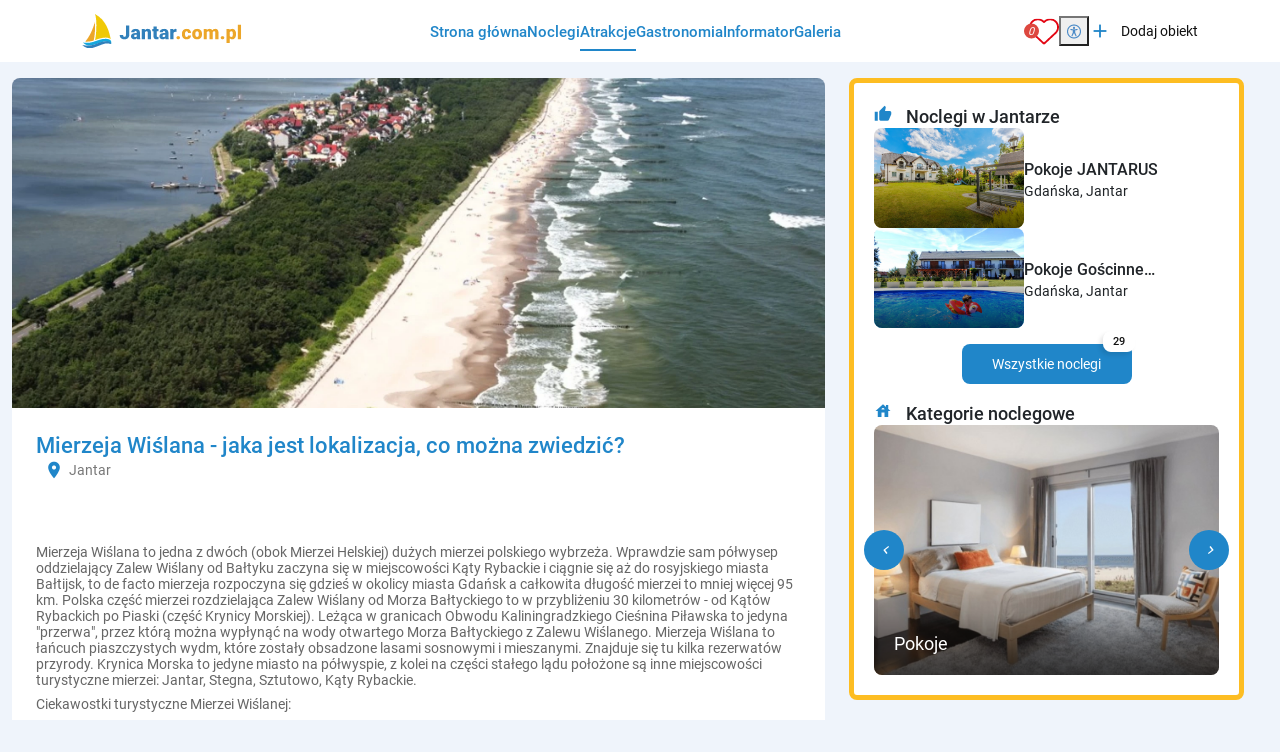

--- FILE ---
content_type: text/html; charset=UTF-8
request_url: https://www.jantar.com.pl/atrakcje/mierzeja-wislana
body_size: 10652
content:
<!DOCTYPE html>
<html lang="pl">

<head>
	<meta charset="UTF-8">
	<meta http-equiv="X-UA-Compatible" content="IE=edge">
	<meta name="viewport" content="width=device-width, initial-scale=1.0, shrink-to-fit=no">
	<meta name="akceptType" content="portal_n2">
<meta name="akceptAllObjectCount" content="">
	<meta name="akceptPostCategory" content="1">
	
<link rel="apple-touch-icon" sizes="180x180" href="https://zdjecianoclegi.pl/media/favicon/nadmorzem.com/apple-touch-icon.png">
<link rel="icon" type="image/png" sizes="32x32" href="https://zdjecianoclegi.pl/media/favicon/nadmorzem.com/favicon-32x32.png">
<link rel="icon" type="image/png" sizes="16x16" href="https://zdjecianoclegi.pl/media/favicon/nadmorzem.com/favicon-16x16.png">
<link rel="manifest" href="https://zdjecianoclegi.pl/media/favicon/nadmorzem.com/site.webmanifest">
<meta name="msapplication-TileColor" content="#1f86c9">
<meta name="theme-color" content="#ffffff">	
<title>Mierzeja Wiślana - jaka jest lokalizacja, co można zwiedzić?</title>

    <meta name="description" content="Mierzeja Wiślana to łańcuch piaszczystych wydm, które zostały obsadzone lasami sosnowymi i mieszanymi. Jakie ciekawostki warto znać? Co można tu robić? Jaki jest ten teren? " ><meta name="robots"
    content="follow,index" >
<meta property="og:type"
    content="website" >
<meta property="og:title" content="Mierzeja Wiślana - jaka jest lokalizacja, co można zwiedzić?" >
    <meta property="og:image" content="https://zdjecianoclegi.pl/articles/imagesfly/fullhd/19359/156_mierzeja_002.jpg" >
    <meta property="og:image:alt"
        content="Mierzeja Wiślana - jaka jest lokalizacja, co można zwiedzić?" >
<meta property="og:url"
    content="https://www.jantar.com.pl/atrakcje/mierzeja-wislana" >
<meta property="og:description"
    content="Mierzeja Wiślana to łańcuch piaszczystych wydm, które zostały obsadzone lasami sosnowymi i mieszanymi. Jakie ciekawostki warto znać? Co można tu robić? Jaki jest ten teren? " >



    <link rel="canonical" href="https://www.jantar.com.pl/atrakcje/mierzeja-wislana" >

	<!-- RESET CSS -->
	<link rel="stylesheet" href="/theme/main/dist/css/reset.css" >

	<!-- Fonts and Material Icons -->
	<link href="/theme/main/dist/font/portals.css" rel="stylesheet">

	<!-- Bootstrap -->
	<link href="/theme/main/dist/css/bootstrap-5.3.0/bootstrap.min.css" rel="stylesheet">
	<script src="/theme/main/dist/js/bootstrap-5.3.0/bootstrap.bundle.min.js"></script>

	
	<!-- jQuery -->
	<script src="/theme/main/dist/js/jquery-3.6.1/jquery-3.6.1.min.js"></script>

	<!-- Swiper -->
	<script src="/theme/main/dist/js/swiper/swiper_v10.js"></script>
	<link rel="stylesheet" href="/theme/main/dist/css/swiper/swiper-bundle-v10.min.css" >

	<!-- Leaflet -->
	<link rel="stylesheet" href="/theme/main/dist/css/leaflet/leaflet.css" >
	<link rel="stylesheet" href="/theme/main/dist/css/leaflet/MarkerCluster.css" >
	<link rel="stylesheet" href="/theme/main/dist/css/leaflet/MarkerCluster.Default.css" >

	<script src="/theme/main/dist/js/leaflet/leaflet.js"></script>
	<script src="/theme/main/dist/js/leaflet/leaflet-provider.js"></script>
	<script src='/theme/main/dist/js/leaflet/leaflet.markercluster.js'></script>
	<!-- <script src="/theme/main/dist/js/leaflet/leaflet.markercluster.js.map" type="application/json" charset="UTF-8"></script> -->

	<script src="/theme/main/dist/js/portal.min.js"></script>


	<!-- css from scss -->
	<link id="pagestyle" href="/theme/main/dist/css/main.min.css?20251002" rel="stylesheet" />
	<link id="pagestyle" href="/theme/main/dist/css/cookies.css?20251002" rel="stylesheet" />
	<link rel="stylesheet" href="/theme/main/dist/css/swiper/swiper-bundle-v10.min.css" />
	<!-- css for theme -->
	<link href="/theme/main/dist/css/themes/morskie.min.css" rel="stylesheet" >

				<!-- Global site tag (gtag.js) - Google Analytics -->
		<script type="text/plain" data-category="analytics" async src="https://www.googletagmanager.com/gtag/js?id=G-VMYE9ZBL28"></script>
		<script type="text/plain" data-category="analytics">
			window.dataLayer = window.dataLayer || [];
		function gtag() { dataLayer.push(arguments); }
		gtag('consent', 'default', {
			ad_storage: 'denied',
			ad_user_data: 'denied',
			ad_personalization: 'denied',
			analytics_storage: 'denied',
			functionality_storage: 'denied',
			personalization_storage: 'denied',
			security_storage: 'granted'
		})
		gtag('js', new Date());
		gtag('config', 'G-VMYE9ZBL28');
	</script>
		
	<script src="https://cookies.akcept.eu"></script>
</head>

<body class="pageBody attraction" itemscope itemtype="https://schema.org/WebPage">
	<div class="portalBodyContainer">
		<script type="module">
			await Login.loginBySSO();
		</script>
		<header class="header" style="top: 0;">
    <div class="container">
        <div class="d-flex justify-content-between h-100 align-items-center ">
            <a href="https://www.jantar.com.pl/" class="header__logo h-100">
        <img src="https://zdjecianoclegi.pl/media/logo/www.jantar.com.pl.svg" alt="jantar.com.pl">
</a>            <div class="d-flex align-items-center">
                <nav class="menu__local">
                    <ul>
                        <li>
                            <h4><a href='/' class="">Strona główna</a></h4>
                        </li>
                        <li>
                            <h4><a href='/noclegi' class="">Noclegi</a></h4>
                        </li>
                        <li>
                            <h4><a href='/atrakcje' class="over">Atrakcje</a></h4>
                        </li>
                        <li>
                            <h4><a href='/gastronomia' class="">Gastronomia</a></h4>
                        </li>
                                                                            <li>
                                <h4><a href='/informator' class="">Informator</a></h4>
                            </li>
                                                                        <li>
                            <h4><a href='/galeria' class="">Galeria</a></h4>
                        </li>
                        <li id="displayAddObject" style="display: none;">
                            <h4><a href='/dodaj-obiekt' class="">Dodaj Obiekt</a></h4>
                        </li>

                                            </ul>
                </nav>

            </div>
            <div class="d-flex justify-content-center align-items-center gap-2 gap-md-3">
                <a class="header__favorites" href="https://www.jantar.com.pl/ulubione">
	<img src="https://zdjecianoclegi.pl/akcept/icon/favorites.svg" alt="serce">
	<i class="header__favorites--count">0</i>
</a>                <div class="position-relative">
    <button id="accessibility-toggle" aria-expanded="false" aria-label="Przełącz opcje dostępności" class="header__accessibility">
        <img src="https://zdjecianoclegi.pl/akcept/icon/accessibility.svg" width="35" height="35" alt="accessibility">
    </button>

    <div id="accessibility-panel" hidden>
        <div class="d-flex flex-column">
            <h2 class="title mb-2">Dostępność cyfrowa</h2>

            <button class="increaseText d-flex align-items-center">
                <i class="me-2 icon">zoom_in</i> Zwiększ tekst
            </button>

            <button class="decreaseText d-flex align-items-center">
                <i class="me-2 icon">zoom_out</i> Zmniejsz tekst
            </button>

            <button class="increaseTextSpacing d-flex align-items-center">
                <i class="me-2 icon">horizontal_rule</i> Zwiększ odstępy
            </button>

            <button class="decreaseTextSpacing d-flex align-items-center">
                <i class="me-2 icon">horizontal_distribute</i> Zmniejsz odstępy
            </button>

            <button class="increaseLineHeight d-flex align-items-center">
                <i class="me-2 icon">segment</i> Zwiększ wysokość linii
            </button>

            <button class="decreaseLineHeight d-flex align-items-center">
                <i class="me-2 icon">segment</i> Zmniejsz wysokość linii
            </button>

            <button class="underlineLinks d-flex align-items-center">
                <i class="me-2 icon">link</i> Podkreśl linki
            </button>

            <button class="invertColors d-flex align-items-center">
                <i class="me-2 icon">invert_colors</i> Odwróć kolory
            </button>

            <button class="resetAccessibility d-flex align-items-center">
                <i class="me-2 icon">refresh</i> Przywróć domyślne
            </button>
        </div>
    </div>
</div>

<script>
    document.addEventListener('DOMContentLoaded', () => {
        const toggleBtn = document.getElementById('accessibility-toggle');
        const panel = document.getElementById('accessibility-panel');

        if (!toggleBtn || !panel) return;

        const togglePanel = () => {
            const isHidden = panel.hidden;
            panel.hidden = !isHidden;
            toggleBtn.setAttribute('aria-expanded', String(!isHidden));
        };

        toggleBtn.addEventListener('click', (event) => {
            event.stopPropagation();
            togglePanel();
        });

        document.addEventListener('click', (event) => {
            if (panel.hidden) return;
            if (panel.contains(event.target)) return;
            if (event.target === toggleBtn) return;

            panel.hidden = true;
            toggleBtn.setAttribute('aria-expanded', 'false');
        });
    });
</script>                <a href="/dodaj-obiekt/" target="_blank" class="header__addObject hidden-sm">
    <i class="header__icons">add</i>
    <span>Dodaj obiekt</span>
</a>
                <div class="d-block d-xl-none">
                    <button aria-label="Otwórz menu" id="openMenuBtn" class="header__burger">
	<img src="https://zdjecianoclegi.pl/akcept/icon/menu.svg" alt="menu">
</button>

<nav class="header__menu" id="header__menu">
	<div class="header__menu-wrapper">
		<button class="header__menu-close-button" id="closeMenuBtn">
			<img src="https://zdjecianoclegi.pl/akcept/icon/close_menu.svg" alt="close menu" class="header__menu-close-icon">
		</button>
	</div>
	<ul class="container">
		<li>
			<h4><a href="/">Strona główna</a></h4>
		</li>
		<li>
			<h4><a href="/noclegi">Noclegi</a></h4>
		</li>
		<li>
			<h4><a href="/oferty-specjalne">Oferty specjalne</a></h4>
		</li>

												<li>
			<h4><a href="/redakcja">Redakcja</a></h4>
		</li>
		<li>
			<h4><a href="https://panel.akcept.eu" target="_blank">
					Zarządzaj wpisem
				</a></h4>
		</li>
		<li>
			<h4><a href="/dodaj-obiekt">Dodaj obiekt</a></h4>
		</li>
		<li>
			<h4><a href="/ulubione">Ulubione</a></h4>
		</li>
			</ul>
</nav>


<script>
	let body
	let menu
	let burgerBtn

	document.addEventListener("DOMContentLoaded", () => {
		body = document.querySelector('body')
		menu = document.querySelector('.header__menu')
		openMenuBtn = document.querySelector('#openMenuBtn')
		closeMenuBtn = document.querySelector('#closeMenuBtn')

		const handleMenu = () => {
			body.classList.toggle('overlay')
			menu.classList.toggle('overlay')
		}

		openMenuBtn.addEventListener("click", handleMenu)
		closeMenuBtn.addEventListener("click", handleMenu)
	})
</script>                </div>
            </div>
        </div>
    </div>
</header>

		<!-- Zawartość theme nowych portali -->
		<main class="portalContent">
			<!-- Załączenie layoutu -->
<link type="text/css" rel="stylesheet" href="/node_modules/lightgallery/css/lightgallery.css">
<link type="text/css" rel="stylesheet" href="/node_modules/lightgallery/css/lightgallery-bundle.css">
<script src="/node_modules/lightgallery/lightgallery.umd.js"></script>
<script src="/node_modules/lightgallery/plugins/thumbnail/lg-thumbnail.umd.js"></script>
<script src="/node_modules/lightgallery/plugins/zoom/lg-zoom.umd.js"></script>
<script src="/node_modules/lightgallery/plugins/share/lg-share.umd.js"></script>
<script src="/node_modules/lightgallery/plugins/fullscreen/lg-fullscreen.umd.js"></script>
<div class="container-xxl">
	<div class="row w-100 mt-3 attraction__local">
		<div class="col-md-8 col-sm-12 position-relative attraction_wrapper">

												<img class="rounded-top-3 w-100" style="height: 330px;object-fit:cover;"
						src="https://zdjecianoclegi.pl/articles/imagesfly/fullhd/3358/156_mierzeja_002.jpg" alt="">
								<section class="attraction__single bg-color-white p-4 rounded-bottom-3">
				<div class="row attractionMorskie__wrapper">
					<div class="col-12">
													<div class="container p-0">
								<section class="objects__headline m-0 p-0">
									<div class="page-title_headline">
										<h1 class="objects__headline--label my-0">Mierzeja Wiślana - jaka jest lokalizacja, co można zwiedzić?</span>
										</h1>
									</div>
								</section>
							</div>
											</div>
					<div class="attraction__informations mx-2">
												<ul>
																						<li>
									<span class="icon">location_on</span>
									<span class="info">Jantar</span>
								</li>
															
							
							
							
																				</ul>
					</div>
					<style>
											</style>

					<div class="col-12 mt-3">
						<div class="attraction__description">
							<p style="">&nbsp;<p style="">Mierzeja Wi&#347;lana to jedna z dw&oacute;ch (obok Mierzei Helskiej) du&#380;ych mierzei polskiego wybrze&#380;a. Wprawdzie sam p&oacute;&#322;wysep oddzielaj&#261;cy Zalew Wi&#347;lany od Ba&#322;tyku zaczyna si&#281; w miejscowo&#347;ci <a target="_blank" rel="nofollow" href="https://www.jantar.net.pl/atrakcje/28/katy_rybackie" class="statistic_event" data-action="www" onclick="runGA('send', 'event', 'contact', 'www', 'www - ');">K&#261;ty Rybackie</a> i ci&#261;gnie si&#281; a&#380; do rosyjskiego miasta Ba&#322;tijsk, to de facto mierzeja rozpoczyna si&#281; gdzie&#347; w okolicy miasta Gda&#324;sk a ca&#322;kowita d&#322;ugo&#347;&#263; mierzei to mniej wi&#281;cej 95 km. Polska cz&#281;&#347;&#263; mierzei rozdzielaj&#261;ca Zalew Wi&#347;lany od Morza Ba&#322;tyckiego to w przybli&#380;eniu 30 kilometr&oacute;w - od K&#261;t&oacute;w Rybackich po Piaski (cz&#281;&#347;&#263; Krynicy Morskiej). Le&#380;&#261;ca w granicach Obwodu Kaliningradzkiego Cie&#347;nina Pi&#322;awska to jedyna "przerwa", przez kt&oacute;r&#261; mo&#380;na wyp&#322;yn&#261;&#263; na wody otwartego Morza Ba&#322;tyckiego z Zalewu Wi&#347;lanego. Mierzeja Wi&#347;lana to &#322;a&#324;cuch piaszczystych wydm, kt&oacute;re zosta&#322;y obsadzone lasami sosnowymi i mieszanymi. Znajduje si&#281; tu kilka rezerwat&oacute;w przyrody. <a target="_blank" rel="nofollow" href="https://www.jantar.net.pl/atrakcje/29/krynica_morska" class="statistic_event" data-action="www" onclick="runGA('send', 'event', 'contact', 'www', 'www - ');">Krynica Morska</a> to jedyne miasto na p&oacute;&#322;wyspie, z kolei na cz&#281;&#347;ci sta&#322;ego l&#261;du po&#322;o&#380;one s&#261; inne miejscowo&#347;ci turystyczne mierzei: Jantar, <a target="_blank" rel="nofollow" href="https://www.jantar.net.pl/atrakcje/26/stegna" class="statistic_event" data-action="www" onclick="runGA('send', 'event', 'contact', 'www', 'www - ');">Stegna</a>, Sztutowo, K&#261;ty Rybackie.</p><p>Ciekawostki turystyczne Mierzei Wi&#347;lanej:</p><p style="">&nbsp;</p><p>REJSY PO ZALEWIE WI&#346;LANYM&nbsp;</p><p style="">Zalew ten rozci&#261;ga si&#281; na wsch&oacute;d od uj&#347;cia Wis&#322;y do Zatoki Gda&#324;skiej a&#380; po rosyjski Kaliningrad. Jest to idealne miejsce dla wszystkich &#380;eglarzy oraz dla os&oacute;b, kt&oacute;re lubi&#261; wodne rejsy. Statki kursuj&#261; tylko w okresie sezonu letniego. Jest to ciekawa alternatywa na sp&#281;dzenie wolnego dnia w gronie najbli&#380;szych. Wszyscy przez chwil&#281; poczuj&#261; si&#281; jak prawdziwi &#380;eglarze.&nbsp;&nbsp;</p><p>LATARNIA MORSKA W KRYNICY MORSKIEJ&nbsp;</p><p style="">Na szczyt latarni prowadzi ponad 100 kr&#281;tych schod&oacute;w. Warto pokona&#263; t&#261; przeszkod&#281;, gdy&#380; widoki, kt&oacute;re zobaczysz na g&oacute;rze zrekompensuj&#261; ca&#322;y wysi&#322;ek. Ca&#322;kowita wysoko&#347;&#263; latarni to 27 metr&oacute;w, &#347;wiat&#322;o ma zasi&#281;g 19 mil morskich.&nbsp;</p><p style=""><h2 class="attraction__item--title">Godziny otwarcia:</h2></p><ul><li>od 1 maja do 30 czerwca oraz od 1 do 30 wrze&#347;nia, codziennie:&nbsp;od 10.00 do 14.00 i od 15.00 do 18.00</li><li>od 1 lipca do 31 sierpnia, codziennie:&nbsp;od 09.00 do 19.00</li></ul><p style=""><strong>Cennik:</strong></p><ul><li>normalny - 7 z&#322;,</li><li>ulgowy - 5 z&#322;.</li></ul><p>MOLO W KRYNICY MORSKIEJ</p><p style="">Molo to znajduj&#281; si&#281; w centrum miejscowo&#347;ci, od strony Zalewu Wi&#347;lanego. To w&#322;a&#347;nie st&#261;d wyp&#322;ywaj&#261; statki pasa&#380;erskie do Fromborka, Elbl&#261;ga oraz rejsy wycieczkowe po Zalewie Wi&#347;lanym. Jest to miejsce, w kt&oacute;re warto wybra&#263; si&#281; na kr&oacute;tki spacer.&nbsp;</p><p>BY&#321;Y OB&Oacute;Z KONCENTRACYJNY W SZTUTOWIE&nbsp;</p><p style="">B&#281;d&#261;c w okolicy tego miejsca, warto je odwiedzi&#263;. Jest to by&#322;y niemiecki nazistowski ob&oacute;z koncentracyjny. W tym miejscu mo&#380;na wynaj&#261;&#263; przewodnika, us&#322;uga ta jest p&#322;atna, jednak warto poszerzy&#263; swoj&#261; wiedz&#281; na temat tego miejsca. Odnajd&#261; si&#281; tu osoby, kt&oacute;re lubi&#261; zdobywa&#263; wiedz&#281; historyczn&#261;. Wst&#281;p do Muzeum jest bezp&#322;atny.&nbsp;</p><p style=""><strong>Godziny otwarcia:</strong></p><ul><li>codziennie w okresie od 1 maja do 30 wrze&#347;nia w godz. 8.00 &ndash; 18.00,</li><li>codziennie w okresie od 1 pa&#378;dziernika do 30 kwietnia w godz. 8.00 &ndash; 15.00.</li></ul><p>KO&#346;CI&Oacute;&#321; RYGLOWY W STEGNIE</p><p style="">Jest to idealne miejsce dla os&oacute;b, kt&oacute;re poszukuj&#261; czego&#347; innego ni&#380; tylko pla&#380;owanie. &#346;wi&#261;tynia zosta&#322;a wzniesiona w latach 1681 - 1683 r, na miejscu nieistniej&#261;cego, spalonego w po&#380;arze, ko&#347;cio&#322;a gotyckiego. Odnajd&#261; si&#281; tu osoby, kt&oacute;re lubuj&#261; si&#281; w architekturze. Wyposa&#380;enie Ko&#347;cio&#322;a jest barokowe. Warto zwr&oacute;ci&#263; swoj&#261; uwag&#281; na o&#322;tarz g&#322;&oacute;wny.</p><p style=""><i>Ostatnia aktualizacja - luty 2020 r.</i><br><i>Za zmiany w powy&#380;szych danych redakcja www.jantar.com.pl nie odpowiada.</i><br>&nbsp;</p></p>
						</div>
						<div class="objectFacilities__wrapper" data-showmore="showmore_3">
		</div>




<div id="popup">
	<div class="modalHeader container-xxl">
		<div class="d-flex justify-content-between w-100">
			<button class="close"
				onclick="closeModal()">&times;</button>
			<a href="https://www.jantar.com.pl/" class="header__logo h-100">
        <img src="https://zdjecianoclegi.pl/media/logo/www.jantar.com.pl.svg" alt="jantar.com.pl">
</a>			<div></div>
		</div>
		<div class="d-flex justify-content-center gap-3 w-100">
								</div>
	</div>
	<iframe id="popupiframe"></iframe>
</div>
<div id="popupdarkbg"></div>
<script>
	document.querySelectorAll('.link-popup-website').forEach(function(element) {
		element.addEventListener('click', function(e) {
			const url = this.hasAttribute('data-url') ? this.getAttribute('data-url') : "";
			e.preventDefault();
			document.getElementById("popupdarkbg").style.display = "block";
			document.getElementById("popup").style.display = "block";
			document.getElementById('popupiframe').src = url ;
			document.body.style.overflow = 'hidden';
			return false;
		});
	});

	$(window).scroll(function() {
		if ($(window).scrollTop() >= 100) {
			$('.modalHeader').addClass('header__modal');
		} else {
			$('.modalHeader').removeClass('header__modal');
		}
	});
</script>



																			<h4 class="mb-3 mt-4">Galeria</h4>
							<div class="attraction__gallery " id="animated-thumbnails-gallery">
																																		<figure class="attraction__gallery--item"
										data-sub-html=""
										data-exthumbimage="https://zdjecianoclegi.pl/articles/imagesfly/small/3358/156_mierzeja_002.jpg" data-type="image"
										data-src="https://zdjecianoclegi.pl/articles/imagesfly/fullhd/3358/156_mierzeja_002.jpg">
										<a class="attraction__gallery--link" data-count="+3 Foto">
											<img src="https://zdjecianoclegi.pl/articles/imagesfly/medium/3358/156_mierzeja_002.jpg"class="attraction__gallery--image"  alt="" >
										</a>									</figure>
																																			<figure class="attraction__gallery--item"
										data-sub-html=""
										data-exthumbimage="https://zdjecianoclegi.pl/articles/imagesfly/small/3358/155_mierzeja_001.jpg" data-type="image"
										data-src="https://zdjecianoclegi.pl/articles/imagesfly/fullhd/3358/155_mierzeja_001.jpg">
										<a class="attraction__gallery--link" data-count="+3 Foto">
											<img src="https://zdjecianoclegi.pl/articles/imagesfly/medium/3358/155_mierzeja_001.jpg"class="attraction__gallery--image"  alt="" >
										</a>									</figure>
																																			<figure class="attraction__gallery--item"
										data-sub-html=""
										data-exthumbimage="https://zdjecianoclegi.pl/articles/imagesfly/small/3358/157_mierzeja_003.jpg" data-type="image"
										data-src="https://zdjecianoclegi.pl/articles/imagesfly/fullhd/3358/157_mierzeja_003.jpg">
										<a class="attraction__gallery--link" data-count="+3 Foto">
											<img src="https://zdjecianoclegi.pl/articles/imagesfly/medium/3358/157_mierzeja_003.jpg"class="attraction__gallery--image"  alt="" >
										</a>									</figure>
																	
							</div>
																		</div>


					<div class="col-12 mt-3">
													<h4 class="mb-3 mt-4">Lokalizacja</h4>
							
							<section>
	<div class="citiesList__maps">
		<div id="map" class="mapContainer" style="height: 100vh;">
		</div>
		<script>
			var mapLoaded = false;
			var markersObjects = {};
			function initMap() {
				var clusters = L.markerClusterGroup();
				var map = L.map('map',
					{
						zoomControl: false,
						scrollWheelZoom: false 
					}).setView(['54.353868957007435', '17.159296578964017'], 6);

				L.control.zoom({
					position: 'bottomright'
				}).addTo(map);

				L.tileLayer('https://tile.openstreetmap.org/{z}/{x}/{y}.png', {
					maxZoom: 16,
					attribution: '&copy; <a href="http://www.openstreetmap.org/copyright">OpenStreetMap</a>'
				}).addTo(map);

				var redIcon = L.icon({
					iconUrl: '/theme/main/assets/images/location.png',
					iconSize: [45, 45],
					popupAnchor: [0, -20]
				});

				var boundsArr = [];

      					var marker = {};
					var markerB = {};
					marker['single'] = L.marker([54.348552775876, 19.248046875], { icon: redIcon });
					markerB['single'] = L.latLng(54.348552775876, 19.248046875);

					markersObjects['single'] = marker['single'];

					boundsArr.push(markerB['single']);

					
					marker['single'].bindPopup(`<h5></h5><a target="_blank" href="https://www.google.com/maps/place/54.348552775876,19.248046875" class="button">jak dojechać</a>`);
					marker['single'].addTo(map);

	      		  
				map.fitBounds(boundsArr, {padding: [70,70]});

				map.on('popupopen', function(e) {
					var px = map.project(e.target._popup._latlng); 
					px.y -= e.target._popup._container.clientHeight/2; 
					map.panTo(map.unproject(px),{animate: true}); 
				});

				map.on('popupclose', function(e) {
					var selected = document.querySelector('.selected[data-click="bindPopup"]');
				});

				mapLoaded = true;
				map.setZoom(14);
			}
			function mapLazy() {
				$(window).ready(function () {
					var offset = $('#map').offset().top;
					var scroll = $(window).scrollTop() + 300

					if (scroll >= offset && !mapLoaded) {

						initMap();

					}
				});
			}
			window.addEventListener("load", initMap, false);
		</script>
	</div>

</section>											</div>
					<div class="col-12 mt-3">
													<div class="objectCard__description--views">
										
							</div>
											</div>

				</div>
			</section>
		</div>
		<div class="col-md-4 col-sm-12 mt-0">
			<aside class="objectsSidebar p-0">
				<div class="objectsSidebar__sticky objectsSidebar__posts">
					<h4 class="objectsSidebar__card--title m-0"><i class="objectsSidebar__card--icon">thumb_up</i>
						Noclegi w Jantarze</h4>
											<div class="objects--mini--item" itemprop="itemListElement" itemscope
							itemtype="https://schema.org/ListItem">
							<meta itemprop="position" content="1">
							<article class="objectListing objectListing--attr click" data-id="9782">
	

	<!-- Obiekt -->
	<!-- Wrapper zdjęcia -->
	<a href="/noclegi" itemprop="url"
		title="Pokoje JANTARUS">
		<figure class="objectListing--attr__image objectListing__image">

			<!-- Zdjęcie -->
			<span class="objectListing--attr__image--wrapper objectListing__image--wrapper">
				<img alt=""
					src="https://zdjecianoclegi.pl/imagesfly/fullhd/9782/qjeM_WFOCQaR.jpg"
					class="objectListing--attr--img objectListing__image--img" itemprop="image" loading="lazy">
			</span>

		</figure>
	</a>

	<!-- Treści -->

	<div class="objectListing--attr__caption objectListing__caption">
		<div class="objectListing--attr__caption--desc objectListing__caption--desc">

			<h4 class="objectListing--attr__headline objectListing__headline" itemprop="name">
				Pokoje JANTARUS			</h4>
			</a>


			<p class="objectListing--attr__address objectListing__address text-grey">
				Gdańska, Jantar			</p>
		</div>
	</div>


</article>
<!-- .objectListing -->						</div>
											<div class="objects--mini--item" itemprop="itemListElement" itemscope
							itemtype="https://schema.org/ListItem">
							<meta itemprop="position" content="2">
							<article class="objectListing objectListing--attr click" data-id="15185">
	

	<!-- Obiekt -->
	<!-- Wrapper zdjęcia -->
	<a href="/noclegi" itemprop="url"
		title="Pokoje Gościnne Kameralnie">
		<figure class="objectListing--attr__image objectListing__image">

			<!-- Zdjęcie -->
			<span class="objectListing--attr__image--wrapper objectListing__image--wrapper">
				<img alt=""
					src="https://zdjecianoclegi.pl/imagesfly/fullhd/15185/basen2-—-kopia.jpg"
					class="objectListing--attr--img objectListing__image--img" itemprop="image" loading="lazy">
			</span>

		</figure>
	</a>

	<!-- Treści -->

	<div class="objectListing--attr__caption objectListing__caption">
		<div class="objectListing--attr__caption--desc objectListing__caption--desc">

			<h4 class="objectListing--attr__headline objectListing__headline" itemprop="name">
				Pokoje Gościnne Kameralnie			</h4>
			</a>


			<p class="objectListing--attr__address objectListing__address text-grey">
				Gdańska, Jantar			</p>
		</div>
	</div>


</article>
<!-- .objectListing -->						</div>
										<div class="objectsSidebar__switch my-3">
																																				<a class="objectsSidebar__switch--all active" href="https://www.jantar.com.pl/noclegi">
							Wszystkie noclegi <label>29</label></a>

					</div>
											<h4 class="objectsSidebar__card--title m-0">
							<i class="objectsSidebar__card--icon">house</i>
							Kategorie noclegowe
						</h4>
						<div class="swiper__container">
    <div class="categoriesSlider__wrapper swiper swiperCategoriesOne">
        <div class="swiper-wrapper">
            
                <div class="categoriesSlider__item swiper-slide">
                    <a href="https://www.jantar.com.pl/domki" class="categoriesSlider__item--link">
                        <div class="categoriesSlider__item--bg" style="background-image:url('https://zdjecianoclegi.pl/imagesfly/large/9182/domki_nad_morzem-VAE9Suh6yHe0.jpg')">
                        </div>
                        <h4 class="categoriesSlider__item--title">Domki </h4>
                    </a>
                </div>
            
                <div class="categoriesSlider__item swiper-slide">
                    <a href="https://www.jantar.com.pl/pokoje" class="categoriesSlider__item--link">
                        <div class="categoriesSlider__item--bg" style="background-image:url('https://zdjecianoclegi.pl/imagesfly/large/9182/pokoje_nad_morzem-igfF2mrUZHpq.jpg')">
                        </div>
                        <h4 class="categoriesSlider__item--title">Pokoje </h4>
                    </a>
                </div>
            
                <div class="categoriesSlider__item swiper-slide">
                    <a href="https://www.jantar.com.pl/apartamenty" class="categoriesSlider__item--link">
                        <div class="categoriesSlider__item--bg" style="background-image:url('https://zdjecianoclegi.pl/imagesfly/large/9182/apartamenty_nad_morzem-vBeyjMNQ3wkT.jpg')">
                        </div>
                        <h4 class="categoriesSlider__item--title">Apartamenty </h4>
                    </a>
                </div>
            
                <div class="categoriesSlider__item swiper-slide">
                    <a href="https://www.jantar.com.pl/osrodki-wczasowe" class="categoriesSlider__item--link">
                        <div class="categoriesSlider__item--bg" style="background-image:url('https://zdjecianoclegi.pl/imagesfly/large/9182/osrodki_wczasowe_nad_morzem-NSQ5n8FDgXz9.jpg')">
                        </div>
                        <h4 class="categoriesSlider__item--title">Ośrodki Wczasowe </h4>
                    </a>
                </div>
            
                <div class="categoriesSlider__item swiper-slide">
                    <a href="https://www.jantar.com.pl/tanie-kwatery" class="categoriesSlider__item--link">
                        <div class="categoriesSlider__item--bg" style="background-image:url('https://zdjecianoclegi.pl/imagesfly/large/9182/tanie_kwatery_nad_morzem-TFh7Qk2nBayD.jpg')">
                        </div>
                        <h4 class="categoriesSlider__item--title">Tanie Kwatery </h4>
                    </a>
                </div>
            
                <div class="categoriesSlider__item swiper-slide">
                    <a href="https://www.jantar.com.pl/osrodki-rehabilitacyjne" class="categoriesSlider__item--link">
                        <div class="categoriesSlider__item--bg" style="background-image:url('https://zdjecianoclegi.pl/imagesfly/large/9182/osrodki_rehabilitacyjne_nad_morzem-Gpze6jbQ5JtP.jpg')">
                        </div>
                        <h4 class="categoriesSlider__item--title">Ośrodki rehabilitacyjne </h4>
                    </a>
                </div>
            
                <div class="categoriesSlider__item swiper-slide">
                    <a href="https://www.jantar.com.pl/noclegi-z-wyzywieniem" class="categoriesSlider__item--link">
                        <div class="categoriesSlider__item--bg" style="background-image:url('https://zdjecianoclegi.pl/imagesfly/large/9182/obiekty_z_wyzywieniem%20_nad_morzem-kSyuFQI9piWe.jpg')">
                        </div>
                        <h4 class="categoriesSlider__item--title">Z wyżywieniem </h4>
                    </a>
                </div>
                    </div>
    </div>
    <div class="buttonArrow buttonArrow--left swiperPrevCategoriesOne"><i>chevron_left</i></div>
    <div class="buttonArrow buttonArrow--right swiperNextCategoriesOne"><i>chevron_right</i></div>

</div>
<script >
        let swiperCategoriesOne = new Swiper('.swiperCategoriesOne', {
            slidesPerView: 1,
            spaceBetween: 20,
            centeredSlides: false,
            watchSlidesVisibility: false,
            loop: false,
            resizeReInit: true,
            autoplay: {
                delay: 4000,
            },
            navigation: {
                nextEl: '.swiperNextCategoriesOne',
                prevEl: '.swiperPrevCategoriesOne',
            },
        });

</script>
									</div>
			</aside>
		</div>
	</div>
</div>
<section class="object__footer bg-color-white mt-4 py-2">
	<div class="container-xxl">
		<a href="https://www.jantar.com.pl/" class="object__footer--logo h-100">
						<img src="https://zdjecianoclegi.pl/media/logo/www.jantar.com.pl.svg" alt="jantar.com.pl">
		</a>
					<div class="py-3">
				<h2 class="title text-start mb-3">Noclegi w
					Jantarze				</h2>
				<div class="swiper__container">
    <div class="categoriesSlider__wrapper swiper swiperCategoriesSlider">
        <div class="swiper-wrapper">
            <div class="categoriesSlider__item swiper-slide categoriesSlider__item--main click">
                <a href="/noclegi" class="categoriesSlider__item--link">
                     <div class="categoriesSlider__item--bg" style="background-image:url('https://zdjecianoclegi.pl/media/kategorie-noclegowe/morskie/wszystkie.png')">
                    </div>
                    <h3 class="categoriesSlider__item--title">Wszystkie noclegi</h3>
                </a>
            </div>
                                            <div class="categoriesSlider__item swiper-slide click">
                    <a href="https://www.jantar.com.pl/domki" class="categoriesSlider__item--link">
                        <div class="categoriesSlider__item--bg" style="background-image:url('https://zdjecianoclegi.pl/imagesfly/large/9182/domki_nad_morzem-VAE9Suh6yHe0.jpg')">
                        </div>
                        <h3 class="categoriesSlider__item--title">Domki</h3>
                    </a>
                </div>
                                            <div class="categoriesSlider__item swiper-slide click">
                    <a href="https://www.jantar.com.pl/pokoje" class="categoriesSlider__item--link">
                        <div class="categoriesSlider__item--bg" style="background-image:url('https://zdjecianoclegi.pl/imagesfly/large/9182/pokoje_nad_morzem-igfF2mrUZHpq.jpg')">
                        </div>
                        <h3 class="categoriesSlider__item--title">Pokoje</h3>
                    </a>
                </div>
                                            <div class="categoriesSlider__item swiper-slide click">
                    <a href="https://www.jantar.com.pl/apartamenty" class="categoriesSlider__item--link">
                        <div class="categoriesSlider__item--bg" style="background-image:url('https://zdjecianoclegi.pl/imagesfly/large/9182/apartamenty_nad_morzem-vBeyjMNQ3wkT.jpg')">
                        </div>
                        <h3 class="categoriesSlider__item--title">Apartamenty</h3>
                    </a>
                </div>
                                            <div class="categoriesSlider__item swiper-slide click">
                    <a href="https://www.jantar.com.pl/osrodki-wczasowe" class="categoriesSlider__item--link">
                        <div class="categoriesSlider__item--bg" style="background-image:url('https://zdjecianoclegi.pl/imagesfly/large/9182/osrodki_wczasowe_nad_morzem-NSQ5n8FDgXz9.jpg')">
                        </div>
                        <h3 class="categoriesSlider__item--title">Ośrodki Wczasowe</h3>
                    </a>
                </div>
                                            <div class="categoriesSlider__item swiper-slide click">
                    <a href="https://www.jantar.com.pl/tanie-kwatery" class="categoriesSlider__item--link">
                        <div class="categoriesSlider__item--bg" style="background-image:url('https://zdjecianoclegi.pl/imagesfly/large/9182/tanie_kwatery_nad_morzem-TFh7Qk2nBayD.jpg')">
                        </div>
                        <h3 class="categoriesSlider__item--title">Tanie Kwatery</h3>
                    </a>
                </div>
                                            <div class="categoriesSlider__item swiper-slide click">
                    <a href="https://www.jantar.com.pl/osrodki-rehabilitacyjne" class="categoriesSlider__item--link">
                        <div class="categoriesSlider__item--bg" style="background-image:url('https://zdjecianoclegi.pl/imagesfly/large/9182/osrodki_rehabilitacyjne_nad_morzem-Gpze6jbQ5JtP.jpg')">
                        </div>
                        <h3 class="categoriesSlider__item--title">Ośrodki rehabilitacyjne</h3>
                    </a>
                </div>
                                            <div class="categoriesSlider__item swiper-slide click">
                    <a href="https://www.jantar.com.pl/noclegi-z-wyzywieniem" class="categoriesSlider__item--link">
                        <div class="categoriesSlider__item--bg" style="background-image:url('https://zdjecianoclegi.pl/imagesfly/large/9182/obiekty_z_wyzywieniem%20_nad_morzem-kSyuFQI9piWe.jpg')">
                        </div>
                        <h3 class="categoriesSlider__item--title">Z wyżywieniem</h3>
                    </a>
                </div>
                    </div>
    </div>
    <div class="buttonArrow buttonArrow--left swiperPrevCategoriesSlider"><i>chevron_left</i></div>
    <div class="buttonArrow buttonArrow--right swiperNextCategoriesSlider"><i>chevron_right</i></div>

</div>
<script >
        let swiperCategoriesSlider = new Swiper('.swiperCategoriesSlider', {
            slidesPerView: 5,
            spaceBetween: 20,
            loop: false,
            navigation: {
                nextEl: '.swiperNextCategoriesSlider',
                prevEl: '.swiperPrevCategoriesSlider',
            },
            breakpoints: {
                320: {
                    slidesPerView: 1.5,
                    loop: true
                },
                480: {
                    slidesPerView: 2.5,
                    loop: true
                },
                768: {
                    slidesPerView: 3.5,
                    spaceBetween: 20,
                },
                1100: {
                    slidesPerView: 5,
                    spaceBetween: 20,
                },
            }
        });

</script>
			</div>
							<div class="py-3">
				<h2 class="title text-start mb-3">Atrakcje w
					Jantarze				</h2>
				<section class="attractionCategory__section p-0">
	<div class="swiper__container">

		<div class="attractionCategory__wrapper swiper swiperMainAttraction">
			<div class="swiper-wrapper">
				<div class="attractionCategory__item swiper-slide">
										<a href="https://www.jantar.com.pl/atrakcje" class="attractionCategory__item main">
						<div class="attractionCategory__item--bg lazy-background" data-bg="https://zdjecianoclegi.pl/media/kategorie-atrakcji/morskie/wszystkie.png">
						</div>

						<h3 class="attractionCategory__item--title">Wszystkie atrakcje</h3>
					</a>
				</div>
																			<div class="attractionCategory__item swiper-slide">
						<a href="https://www.jantar.com.pl/atrakcje/dla-dzieci" class="attractionCategory__item">
							<div class="attractionCategory__item--bg lazy-background" data-bg="https://zdjecianoclegi.pl/imagesfly/large/9182/dladzieci-6LqF4eCNndRU.jpg">
							</div>
							<h3 class="attractionCategory__item--title">
								Dla dzieci							</h3>
						</a>
					</div>
																			<div class="attractionCategory__item swiper-slide">
						<a href="https://www.jantar.com.pl/atrakcje/atrakcje_przyrodnicze" class="attractionCategory__item">
							<div class="attractionCategory__item--bg lazy-background" data-bg="https://zdjecianoclegi.pl/imagesfly/large/9182/atrakcje_przyrodnicze-2hiqVDnUIl05.jpg">
							</div>
							<h3 class="attractionCategory__item--title">
								Atrakcje Przyrodnicze							</h3>
						</a>
					</div>
																			<div class="attractionCategory__item swiper-slide">
						<a href="https://www.jantar.com.pl/atrakcje/zabytki" class="attractionCategory__item">
							<div class="attractionCategory__item--bg lazy-background" data-bg="https://zdjecianoclegi.pl/imagesfly/large/9182/zabytki-Tn3SJiyq7Dtg.jpg">
							</div>
							<h3 class="attractionCategory__item--title">
								Zabytki							</h3>
						</a>
					</div>
																			<div class="attractionCategory__item swiper-slide">
						<a href="https://www.jantar.com.pl/atrakcje/dla_aktywnych" class="attractionCategory__item">
							<div class="attractionCategory__item--bg lazy-background" data-bg="https://zdjecianoclegi.pl/imagesfly/large/9182/dla_aktywnych_morze-mRcrk94X5pqd.jpg">
							</div>
							<h3 class="attractionCategory__item--title">
								Dla aktywnych							</h3>
						</a>
					</div>
																			<div class="attractionCategory__item swiper-slide">
						<a href="https://www.jantar.com.pl/atrakcje/ciekawe_miejsca" class="attractionCategory__item">
							<div class="attractionCategory__item--bg lazy-background" data-bg="https://zdjecianoclegi.pl/imagesfly/large/9182/ciekawe-miejsca-A7mVH1p0sO2L-rznvco8bZ7Qw.jpeg">
							</div>
							<h3 class="attractionCategory__item--title">
								Ciekawe Miejsca							</h3>
						</a>
					</div>
																			<div class="attractionCategory__item swiper-slide">
						<a href="https://www.jantar.com.pl/atrakcje/wycieczki" class="attractionCategory__item">
							<div class="attractionCategory__item--bg lazy-background" data-bg="https://zdjecianoclegi.pl/imagesfly/large/9182/wycieczki_morskie-JftjauN0F1wT.jpg">
							</div>
							<h3 class="attractionCategory__item--title">
								Wycieczki							</h3>
						</a>
					</div>
																			<div class="attractionCategory__item swiper-slide">
						<a href="https://www.jantar.com.pl/atrakcje/wycieczki-zorganizowane" class="attractionCategory__item">
							<div class="attractionCategory__item--bg lazy-background" data-bg="https://zdjecianoclegi.pl/imagesfly/large/9182/gory%20morze_wycieczki_zorganizowane-YQXFw7jrfUc5.jpg">
							</div>
							<h3 class="attractionCategory__item--title">
								Wycieczki zorganizowane							</h3>
						</a>
					</div>
																			<div class="attractionCategory__item swiper-slide">
						<a href="https://www.jantar.com.pl/atrakcje/na-niepogode" class="attractionCategory__item">
							<div class="attractionCategory__item--bg lazy-background" data-bg="https://zdjecianoclegi.pl/imagesfly/large/9182/na-niepogode-AlZUErbet97_-l9gWOm0pUTYI.jpeg">
							</div>
							<h3 class="attractionCategory__item--title">
								Na niepogodę							</h3>
						</a>
					</div>
							</div>
		</div>
		<div class="buttonArrow buttonArrow--left swiperPrevAttr"><i>chevron_left</i></div>
		<div class="buttonArrow buttonArrow--right swiperNextAttr"><i>chevron_right</i></div>
	</div>
</section>

<script>
		let swiperAttraction = new Swiper('.swiperMainAttraction', {
			slidesPerView: 5,
			spaceBetween: 20,
			centeredSlides: false,
			loop: true,
			navigation: {
				nextEl: '.swiperNextAttr',
				prevEl: '.swiperPrevAttr',
			},
			breakpoints: {
				320: {
					slidesPerView: 1.5,
				},
				480: {
					slidesPerView: 3,
				},
				768: {
					slidesPerView: 4,
					spaceBetween: 20,
				},
				1100: {
					slidesPerView: 6,
					spaceBetween: 20,
				},
			}
		});
</script>			</div>
							<div class="py-3">
				<h2 class="title text-start mb-3">Lokalna kuchnia w
					Jantarze				</h2>
				<div class="swiper__container">

	<div class="gastronomyCategory__wrapper swiper swiperGastronomyObject">
		<div class="swiper-wrapper">

						<div class="gastronomyCategory__item swiper-slide">
				<a href="https://www.jantar.com.pl/gastronomia" class="gastronomyCategory__item--link">
					<div class="gastronomyCategory__item--bg"
						style="background-image:url(/theme/main/assets/images/gastronomia/morskie/wszystkie.jpeg);">
					</div>
					<h3 class="gastronomyCategory__item--title">Wszystkie lokale</h3>
				</a>
			</div>

											
				<div class="gastronomyCategory__item swiper-slide">
					<a href="https://www.jantar.com.pl/gastronomia/smazalnie-ryb" class="gastronomyCategory__item--link">
						<div class="gastronomyCategory__item--bg" style="background-image:url(/theme/main/assets/images/gastronomia/morskie/smazalnie-ryb.jpeg);">
						</div>
						<h3 class="gastronomyCategory__item--title">
							Smażalnie ryb						</h3>
					</a>
				</div>
															
				<div class="gastronomyCategory__item swiper-slide">
					<a href="https://www.jantar.com.pl/gastronomia/pizzerie" class="gastronomyCategory__item--link">
						<div class="gastronomyCategory__item--bg" style="background-image:url(/theme/main/assets/images/gastronomia/morskie/pizzerie.jpeg);">
						</div>
						<h3 class="gastronomyCategory__item--title">
							Pizzerie						</h3>
					</a>
				</div>
															
				<div class="gastronomyCategory__item swiper-slide">
					<a href="https://www.jantar.com.pl/gastronomia/bary" class="gastronomyCategory__item--link">
						<div class="gastronomyCategory__item--bg" style="background-image:url(/theme/main/assets/images/gastronomia/morskie/bary.jpeg);">
						</div>
						<h3 class="gastronomyCategory__item--title">
							Bary						</h3>
					</a>
				</div>
															
				<div class="gastronomyCategory__item swiper-slide">
					<a href="https://www.jantar.com.pl/gastronomia/restauracje" class="gastronomyCategory__item--link">
						<div class="gastronomyCategory__item--bg" style="background-image:url(/theme/main/assets/images/gastronomia/morskie/restauracje.jpeg);">
						</div>
						<h3 class="gastronomyCategory__item--title">
							Restauracje						</h3>
					</a>
				</div>
															
				<div class="gastronomyCategory__item swiper-slide">
					<a href="https://www.jantar.com.pl/gastronomia/kawiarnie" class="gastronomyCategory__item--link">
						<div class="gastronomyCategory__item--bg" style="background-image:url(/theme/main/assets/images/gastronomia/morskie/kawiarnie.jpeg);">
						</div>
						<h3 class="gastronomyCategory__item--title">
							Kawiarnie						</h3>
					</a>
				</div>
							
		</div>
	</div>
	<div class="buttonArrow buttonArrow--left swiperPrevGastro"><i>chevron_left</i></div>
	<div class="buttonArrow buttonArrow--right swiperNextGastro"><i>chevron_right</i></div>
</div>
<script>
	let swiperGastronomy = new Swiper('.swiperGastronomyObject', {
		slidesPerView: 4,
		spaceBetween: 20,
		loop: true,
		navigation: {
			nextEl: '.swiperNextGastro',
			prevEl: '.swiperPrevGastro',
		},
		breakpoints: {
			320: {
				slidesPerView: 1,
			},
			480: {
				slidesPerView: 3,
			},
			768: {
				slidesPerView: 3,
				spaceBetween: 20,
			},
			1100: {
				slidesPerView: 4,
				spaceBetween: 20,
			},
		}
	});
</script>			</div>
		
	</div>
</section>
<script>
	lightGallery(document.getElementById("animated-thumbnails-gallery"), {
		exThumbImage: 'data-exthumbimage',
		galleryId: "nature",
		flipHorizontal: false,
		flipVertical: false,
		rotateLeft: false,
		download: false,
		licenseKey: 'B519D41A-81F34411-BE3B0F6C-94DFCC5F',
		plugins: [
			lgZoom,
			lgThumbnail,
			lgShare,
			lgFullscreen,

		],
		mobileSettings: {
			controls: false,
			showCloseIcon: true,
			download: false,
			rotate: false
		}
	});
</script>
<script>
	$(function() {
		ExcerptWidget.showMore(".showmore--btn", ".showmore--desc");
	})
</script>		</main>

		<footer class="footer nadmorzem">
    <div class="container d-flex flex-column flex-lg-row justify-content-center align-items-center gap-4 text-center">

        <div class="order-2 order-lg-1 d-flex w-lg-35 gap-2 align-items-center justify-content-center justify-content-lg-start flex-lg-column flex-wrap">
            <div class="w-lg-100 d-flex flex-column flex-lg-row justify-content-center justify-content-lg-start align-items-center">
                <a href="https://panel.akcept.eu" target="_blank" class="footer__link text-decoration-none gap-2 d-flex flex-column justify-content-center align-content-center flex-md-row d-flex flex-column justify-content-center align-content-center flex-md-row">
                    <i class="icon">login</i>
                    <span>Zarządzaj wpisem</span>
                </a>
            </div>
            <div class="w-lg-100 d-flex flex-column flex-lg-row justify-content-center justify-content-lg-start align-items-center">
                <a href="/dodaj-obiekt" class="footer__link d-flex justify-content-start align-items-center text-decoration-none gap-2 d-flex flex-column justify-content-center align-content-center flex-md-row">
                    <i class="icon">add_circle</i>
                    <span>Dodaj obiekt</span>
                </a>
            </div>
            <div class="w-lg-100 d-flex flex-column flex-lg-row justify-content-center justify-content-lg-start align-items-center">
                <a href="https://www.jantar.com.pl/reklama" class="footer__link  d-flex justify-content-start align-items-center text-decoration-none gap-2 d-flex flex-column justify-content-center align-content-center flex-md-row">
                    <i class="icon">sell</i>
                    <span>Reklama</span>
                </a>
            </div>
            <div class="w-lg-100 d-flex flex-column flex-lg-row justify-content-center justify-content-lg-start align-items-center">
                <a href="https://www.jantar.com.pl/redakcja" class="footer__link  d-flex justify-content-start align-items-center text-decoration-none gap-2 d-flex flex-column justify-content-center align-content-center flex-md-row">
                    <i class="icon">group</i>
                    <span>Redakcja</span>
                </a>
            </div>
            <div class="w-lg-100 d-flex flex-column flex-lg-row justify-content-center justify-content-lg-start align-items-center">
                <button onclick='CookieConsent.showPreferences()' class="cookiesConsent footer__link  justify-content-start d-flex align-items-center text-decoration-none gap-2 d-flex flex-column justify-content-center align-content-center flex-md-row">
                    <i class="icon">cookie</i>
                    <span>Ciasteczka</span>
                </button>
            </div>
        </div>

        <div class="row order-1 order-lg-2">
            <div class="d-flex flex-column col-12 mb-3 justify-content-center align-items-center gap-1">
                <a href="https://www.akcept.eu/" target="_blank">
                    <img class="footer--logo" src="https://zdjecianoclegi.pl/akcept/logo/akcept_horizontal_white.svg" alt="akcept.eu">
                </a>
                <p class="footer__text">sieć polskich portali turystycznych - Portaleturystyczne.pl</p>
                <a class="footer__btn" href="https://www.portaleturystyczne.pl/" target="_blank">
                    <img src="https://zdjecianoclegi.pl/media/promocja/noclegi-grupa1.svg" alt="grupa Noclegi.com" class="footer__btn-icon">
                </a>
            </div>
            <div class="col-12 d-none d-lg-block">
                <p class="footer__text footer__text--bottom">
                    Firma AKCEPT, właściciel www.jantar.com.pl, nie odpowiada za treści ogłoszeń przekazanych
                    przez właścicieli obiektów.
                    <br>
                    Korzystanie z serwisu wiąże się z akceptacją <a class="text-decoration-underline"
                        href="https://www.akcept.eu/regulaminy/" target="_blank">regulaminu oraz polityki
                        prywatności</a>
                    <br>
                </p>
            </div>
        </div>

        <div class="order-3 w-lg-35 d-flex flex-column justify-content-center align-items-center gap-1">
            <img src="https://zdjecianoclegi.pl/media/promocja/noclegi-opinie-google.svg" alt="opinie o Akcept" class="footer__google">
        </div>

        <div class="order-4 col-12 d-block d-lg-none">
            <p class="footer__text footer__text--bottom">
                Firma AKCEPT, właściciel www.jantar.com.pl, nie odpowiada za treści ogłoszeń przekazanych
                przez właścicieli obiektów.
                <br>
                Korzystanie z serwisu wiąże się z akceptacją <a class="text-decoration-underline"
                    href="https://www.akcept.eu/regulaminy/" target="_blank">regulaminu oraz polityki
                    prywatności</a>
                <br>
            </p>
        </div>

    </div>
</footer>		<script type="text/plain" data-category="analytics">
			try {
			$.ajax({
				url: 'https://stats.akcept.eu/',
				type: "POST",
				dataType: "json",
				cache: false,
				crossDomain: true,
				data: {
					action: "view-attraction",
					url: "jantar.com.pl/atrakcje/mierzeja-wislana",
																		portal_id: "100", 
																															}
			}) 
		} catch (error) {

		}
		</script>
				<script>
    localStorage.setItem('siteId', 100)
</script>	</div>

</body>

<!-- Sentry -->

</html>

--- FILE ---
content_type: text/css
request_url: https://www.jantar.com.pl/theme/main/dist/css/main.min.css?20251002
body_size: 35553
content:
:where(:not(html,iframe,canvas,img,svg,video,audio):not(svg*,symbol*)){all:unset;display:revert}*,::after,::before{box-sizing:border-box!important}body{margin:0;padding:0}a,button{cursor:revert}body a{text-decoration:none!important}menu,ol,ul{list-style:none}p{margin:.5rem 0}img{max-width:100%}table{border-collapse:collapse}input,textarea{-webkit-user-select:auto}textarea{white-space:revert}meter{-webkit-appearance:revert;-moz-appearance:revert;appearance:revert}::-moz-placeholder{color:unset}::placeholder{color:unset}:where([hidden]){display:none}:where([contenteditable]:not([contenteditable=false])){-moz-user-modify:read-write;-webkit-user-modify:read-write;overflow-wrap:break-word;-webkit-line-break:after-white-space;-webkit-user-select:auto}:where([draggable=true]){-webkit-user-drag:element}body{font-family:Roboto,sans-serif;font-size:var(--text-sm)}h3{font-size:var(--text-2xl);font-weight:400}h2.title{font-size:1.5rem;font-weight:500;text-align:center;margin-bottom:40px;color:var(--color-theme-font-header)}@media(max-width:768px){h2.title{font-size:var(--text-2xl)}}@media(max-width:576px){h2.title{font-size:var(--text-lg)}}h2.title span{font-size:var(--text-lg);color:var(--bs-heading-color);font-weight:400}h2.title .title__icon{width:24px;height:24px}.hidden{display:none!important}.notLogged{display:none}hr.gapLine{height:30px;width:1px;background:#101010;opacity:.1}.attractionCard__item--bg,.attraction__gallery--item:nth-child(6) .attraction__gallery--link:after,.blog__description .articleBtn__wrapper .article__btn,.button,.button.green,.button.secondary,.buttonOutline,.categoriesCard__item--bg,.categoriesIcon__item--bg,.categoriesSlider__item--bg,.company__gallery--item:nth-child(6) .company__gallery--link:after,.featuredSlider__item--bg,.gallery__item:after,.gastronomyCategory__item--bg,.gastronomy__gallery--item:nth-child(6) .gastronomy__gallery--link:after,.green.buttonOutline,.header,.header__objects,.header__objectsMobile,.karkonosze .buttonOutline,.link,.mail__error,.mail__loading,.mail__success,.mobileBox__addObject,.mobileBox__email,.mobileBox__email i,.mobileBox__phone,.mobileBox__phone i,.modalObjectPhone .modalPhone .phoneWrap a,.objectCard__quickLinks a,.objectCard__quickLinks button,.objectContactTabs__button--item,.objectGallery__item:after,.objectListing--attr__image--favorite img,.objectListing--attr__image--img,.objectListing--mini__image--favorite img,.objectListing--mini__image--img,.objectListingMorskie__image--favorite img,.objectListingMorskie__image--img,.objectListingNew:hover .objectListingNew__image--img,.objectListingNew__image--favorite img,.objectListingNew__image--img,.objectListingNoclegi--mini__image--favorite img,.objectListingNoclegi--mini__image--img,.objectListingNoclegi__image--favorite img,.objectListingNoclegi__image--img,.objectListing__image--favorite img,.objectListing__image--img,.objectsSidebar__switch--all,.objectsSidebar__switch--wod,.objectsSidebar__switch--wow,.offersItem__image img,.pagination ul li a,.secondary.buttonOutline,.specialOffersCard__item--bg,.specialOffersList__item--bg,.transEase{transition:all .2s ease-in-out}.link,.modalObjectPhone .modalPhone .phoneWrap a{color:var(--color-theme-primary);font-weight:500;font-size:var(--text-sm)}.attraction__gallery--item:nth-child(6) .link .attraction__gallery--link:after,.attraction__gallery--item:nth-child(6) .modalObjectPhone .modalPhone .phoneWrap a .attraction__gallery--link:after,.company__gallery--item:nth-child(6) .link .company__gallery--link:after,.company__gallery--item:nth-child(6) .modalObjectPhone .modalPhone .phoneWrap a .company__gallery--link:after,.gastronomy__gallery--item:nth-child(6) .link .gastronomy__gallery--link:after,.gastronomy__gallery--item:nth-child(6) .modalObjectPhone .modalPhone .phoneWrap a .gastronomy__gallery--link:after,.link .attraction__gallery--item:nth-child(6) .attraction__gallery--link:after,.link .company__gallery--item:nth-child(6) .company__gallery--link:after,.link .gallery__item:after,.link .gastronomy__gallery--item:nth-child(6) .gastronomy__gallery--link:after,.link .icon,.link .objectGallery__item:after,.link .object__breadcrumbs .breadcrumbs__item:after,.modalObjectPhone .modalPhone .phoneWrap .attraction__gallery--item:nth-child(6) a .attraction__gallery--link:after,.modalObjectPhone .modalPhone .phoneWrap .company__gallery--item:nth-child(6) a .company__gallery--link:after,.modalObjectPhone .modalPhone .phoneWrap .gastronomy__gallery--item:nth-child(6) a .gastronomy__gallery--link:after,.modalObjectPhone .modalPhone .phoneWrap .object__breadcrumbs a .breadcrumbs__item:after,.modalObjectPhone .modalPhone .phoneWrap a .attraction__gallery--item:nth-child(6) .attraction__gallery--link:after,.modalObjectPhone .modalPhone .phoneWrap a .company__gallery--item:nth-child(6) .company__gallery--link:after,.modalObjectPhone .modalPhone .phoneWrap a .gallery__item:after,.modalObjectPhone .modalPhone .phoneWrap a .gastronomy__gallery--item:nth-child(6) .gastronomy__gallery--link:after,.modalObjectPhone .modalPhone .phoneWrap a .icon,.modalObjectPhone .modalPhone .phoneWrap a .objectGallery__item:after,.modalObjectPhone .modalPhone .phoneWrap a .object__breadcrumbs .breadcrumbs__item:after,.object__breadcrumbs .link .breadcrumbs__item:after,.object__breadcrumbs .modalObjectPhone .modalPhone .phoneWrap a .breadcrumbs__item:after{margin-right:5px;font-size:18px}.link:hover,.modalObjectPhone .modalPhone .phoneWrap a:hover{color:var(--color-theme-font)}.pg40{padding:40px 0}@media(max-width:768px){.pg40{padding:15px 0}}.bg-color-white{background-color:var(--color-theme-white)}.attraction__gallery--item:nth-child(6) .attraction__gallery--link:after,.company__gallery--item:nth-child(6) .company__gallery--link:after,.faq button .gallery__item:after,.faq button .icon,.faq button .objectGallery__item:after,.gallery__item:after,.gastronomy__gallery--item:nth-child(6) .gastronomy__gallery--link:after,.icon,.iconsMaterial,.information__btn .gallery__item:after,.information__btn .icon,.information__btn .objectGallery__item:after,.objectGallery__item:after,.object__breadcrumbs .breadcrumbs__item:after,.objectsSidebar__card--icon{font-family:Material Icons;font-style:normal;font-variation-settings:"FILL" 0,"wght" 200,"GRAD" 0,"opsz" 40}.iconOutline{font-family:Material Icons Outline;font-style:normal;font-variation-settings:"FILL" 0,"wght" 200,"GRAD" 0,"opsz" 40}.accordion-button::after,.categoriesIcon__item--bg,.filterPrimary,.modalCategory .categoryModal__item--bg,.objectFacilities__item img,.objectListingAdd__author img,.objectListingNewAdd__author img,.objectListingNew__image--odleglosc img,.objectListingNoclegiAdd__author img,.objectListingNoclegi__icons--label img,.objectListing__icons--label img{filter:invert(40%) sepia(66%) saturate(883%) hue-rotate(167deg) brightness(97%) contrast(87%)}.addObjectOptions__list-icon,.categoriesIcon__item--over .categoriesIcon__item--bg,.filterSecondary{filter:invert(66%) sepia(100%) saturate(526%) hue-rotate(342deg) brightness(110%) contrast(98%)}.color-primary{color:var(--color-theme-primary)!important}.redirectWrapper{z-index:999999;position:fixed;top:70%;background:#fff;padding:10px;right:-200px;cursor:pointer;left:unset;width:200px;display:flex;flex-direction:column;align-items:center;justify-content:center;min-height:50px;margin:0 auto;transition:all ease-in-out .2s;gap:5px}.redirectWrapper__icon{position:absolute;left:-45px;background:var(--color-theme-light-dark);border-radius:8px 0 0 8px;padding:10px;box-shadow:-1px -1px 10px rgba(0,0,0,.05);top:0;width:45px;height:45px;line-height:26px;font-size:22px;text-align:center}.redirectWrapper a{text-decoration:underline!important}.redirectWrapper:hover{right:0}.swiper__container{position:relative;padding:0}.grecaptcha-badge{visibility:hidden!important}.cloud #c-txt{font-size:12px!important}.cloud #c-ttl{margin-bottom:5px!important}.modal__open{overflow:hidden}@media(max-width:576px){.redirectWrapper{top:350px}}button:focus-visible{border:2px solid var(--color-theme-secondary)!important;border-radius:8px}a:focus-visible{border:2px solid var(--color-theme-secondary)!important;border-radius:8px}input:focus-visible{border:2px solid var(--color-theme-secondary)!important;border-radius:8px}.button,.buttonOutline,.karkonosze .buttonOutline{background-color:var(--color-theme-primary);font-size:var(--text-sm);padding:0 20px;height:40px;line-height:40px;border-radius:30px;color:var(--color-text-white);border:2px solid var(--color-theme-primary);font-weight:500;display:flex;gap:10px;align-items:center;white-space:nowrap;text-align:center;justify-content:center;min-width:50px}.button:hover,.buttonOutline:hover{background-color:var(--color-text-white);color:var(--color-theme-primary)}.button:focus-visible,.buttonOutline:focus-visible{border:2px solid var(--color-theme-secondary)!important;border-radius:8px}.bold.buttonOutline,.button.bold{font-weight:700}.button.green,.green.buttonOutline{background-color:var(--color-theme-green);font-size:var(--text-sm);padding:0 20px;height:40px;line-height:40px;border-radius:30px;color:var(--color-text-white);border:2px solid var(--color-theme-green);font-weight:500;display:flex;gap:10px;align-items:center;white-space:nowrap;text-align:center;justify-content:center;min-width:50px}.button.green:hover,.green.buttonOutline:hover{background-color:var(--color-text-white);color:var(--color-theme-green)}.button.secondary,.secondary.buttonOutline{background-color:var(--color-theme-secondary);font-size:var(--text-sm);padding:0 20px;height:40px;line-height:40px;border-radius:30px;color:var(--color-text-white);border:2px solid var(--color-theme-secondary);font-weight:500;display:flex;gap:10px;align-items:center;white-space:nowrap;text-align:center;justify-content:center;min-width:50px}.button.secondary:hover,.secondary.buttonOutline:hover{background-color:var(--color-text-white);color:var(--color-theme-secondary)}.buttonOutline{color:var(--color-theme-primary);background-color:rgba(0,0,0,0)}.buttonOutline:hover{background-color:var(--color-theme-primary);color:var(--color-theme-white)}.buttonOutline--white{color:var(--color-theme-white);background-color:rgba(0,0,0,0);border-color:var(--color-theme-white)}.buttonOutline--white:hover{border-color:var(--color-theme-secondary);background-color:var(--color-theme-secondary);color:var(--color-theme-white)}.button.primary,.primary.buttonOutline{height:auto;padding:10px 20px;border-radius:8px;line-height:23px;cursor:pointer}.button.readMore,.readMore.buttonOutline{height:auto;padding:5px 20px;border-radius:8px}.arrow.buttonOutline,.button.arrow{padding:0;border:none;background-color:rgba(0,0,0,0);color:var(--color-theme-primary);line-height:26px;gap:5px}.arrow.buttonOutline .attraction__gallery--item:nth-child(6) .attraction__gallery--link:after,.arrow.buttonOutline .company__gallery--item:nth-child(6) .company__gallery--link:after,.arrow.buttonOutline .gallery__item:after,.arrow.buttonOutline .gastronomy__gallery--item:nth-child(6) .gastronomy__gallery--link:after,.arrow.buttonOutline .icon,.arrow.buttonOutline .objectGallery__item:after,.arrow.buttonOutline .object__breadcrumbs .breadcrumbs__item:after,.attraction__gallery--item:nth-child(6) .arrow.buttonOutline .attraction__gallery--link:after,.attraction__gallery--item:nth-child(6) .button.arrow .attraction__gallery--link:after,.button.arrow .attraction__gallery--item:nth-child(6) .attraction__gallery--link:after,.button.arrow .company__gallery--item:nth-child(6) .company__gallery--link:after,.button.arrow .gallery__item:after,.button.arrow .gastronomy__gallery--item:nth-child(6) .gastronomy__gallery--link:after,.button.arrow .icon,.button.arrow .objectGallery__item:after,.button.arrow .object__breadcrumbs .breadcrumbs__item:after,.company__gallery--item:nth-child(6) .arrow.buttonOutline .company__gallery--link:after,.company__gallery--item:nth-child(6) .button.arrow .company__gallery--link:after,.gastronomy__gallery--item:nth-child(6) .arrow.buttonOutline .gastronomy__gallery--link:after,.gastronomy__gallery--item:nth-child(6) .button.arrow .gastronomy__gallery--link:after,.object__breadcrumbs .arrow.buttonOutline .breadcrumbs__item:after,.object__breadcrumbs .button.arrow .breadcrumbs__item:after{font-size:21px;transition:transform .3s ease}.arrow.buttonOutline:hover .attraction__gallery--item:nth-child(6) .attraction__gallery--link:after,.arrow.buttonOutline:hover .company__gallery--item:nth-child(6) .company__gallery--link:after,.arrow.buttonOutline:hover .gallery__item:after,.arrow.buttonOutline:hover .gastronomy__gallery--item:nth-child(6) .gastronomy__gallery--link:after,.arrow.buttonOutline:hover .icon,.arrow.buttonOutline:hover .objectGallery__item:after,.arrow.buttonOutline:hover .object__breadcrumbs .breadcrumbs__item:after,.attraction__gallery--item:nth-child(6) .arrow.buttonOutline:hover .attraction__gallery--link:after,.attraction__gallery--item:nth-child(6) .button.arrow:hover .attraction__gallery--link:after,.button.arrow:hover .attraction__gallery--item:nth-child(6) .attraction__gallery--link:after,.button.arrow:hover .company__gallery--item:nth-child(6) .company__gallery--link:after,.button.arrow:hover .gallery__item:after,.button.arrow:hover .gastronomy__gallery--item:nth-child(6) .gastronomy__gallery--link:after,.button.arrow:hover .icon,.button.arrow:hover .objectGallery__item:after,.button.arrow:hover .object__breadcrumbs .breadcrumbs__item:after,.company__gallery--item:nth-child(6) .arrow.buttonOutline:hover .company__gallery--link:after,.company__gallery--item:nth-child(6) .button.arrow:hover .company__gallery--link:after,.gastronomy__gallery--item:nth-child(6) .arrow.buttonOutline:hover .gastronomy__gallery--link:after,.gastronomy__gallery--item:nth-child(6) .button.arrow:hover .gastronomy__gallery--link:after,.object__breadcrumbs .arrow.buttonOutline:hover .breadcrumbs__item:after,.object__breadcrumbs .button.arrow:hover .breadcrumbs__item:after{transform:translateX(4px)}.karkonosze .buttonOutline{background-color:var(--color-theme-primary);color:var(--color-theme-white)}.karkonosze .buttonOutline:hover{background-color:rgba(0,0,0,0);color:var(--color-theme-primary)}.buttonArrow{background:var(--color-theme-primary);color:var(--color-theme-white);width:40px;height:40px;font-size:var(--text-base);border-radius:50%;font-family:Material Icons;font-style:normal;line-height:40px;text-align:center;z-index:99;-webkit-user-select:none;-moz-user-select:none;user-select:none}.buttonArrow.swiper-button-disabled{visibility:hidden}.buttonArrow--left{position:absolute;left:-10px!important;top:50%;transform:translateY(-50%)}@media screen and (max-width:575px){.buttonArrow--left{left:-10px}}.buttonArrow--right{position:absolute;right:-10px!important;top:50%;transform:translateY(-50%)}@media screen and (max-width:575px){.buttonArrow--right{right:-10px}}.form__checkbox{position:relative;display:flex;align-items:center}.form__checkboxImg{width:20px;-o-object-fit:contain;object-fit:contain;filter:var(--color-theme-filter-primary)}.form__checkboxImg--2{filter:unset}.form__checkbox input[type=checkbox]{-moz-appearance:none;appearance:none;-webkit-appearance:none;width:16px;height:16px;border:1px solid var(--color-theme-grey);border-radius:4px;background:var(--color-theme-white);cursor:pointer;position:relative;display:inline-block;transition:all .2s ease;margin-right:10px}.form__checkbox input[type=checkbox]:checked{background-color:var(--color-theme-white);background-image:url("data:image/svg+xml,%3Csvg viewBox='0 0 24 24' fill='%23007aff' xmlns='http://www.w3.org/2000/svg'%3E%3Cpath d='M9 16.2l-3.5-3.6L4 14l5 5 12-12-1.5-1.4L9 16.2z'/%3E%3C/svg%3E");background-repeat:no-repeat;background-position:center;background-size:14px}.form__checkbox input[type=checkbox].is-invalid{border-color:var(--color-theme-alert-danger)}.form__checkbox input[type=checkbox].is-valid{border-color:var(--color-theme-green)}.form__checkbox label{display:flex;align-items:center;gap:10px;cursor:pointer;font-size:var(--text-xs);line-height:20px;-webkit-user-select:none;-moz-user-select:none;user-select:none;margin:3px 0}.form__number{width:220px;background:#fff;border-radius:30px;padding:12px 20px;border:1px solid var(--color-theme-light-grey);display:flex;justify-content:space-between;text-align:center;margin-top:10px;color:var(--color-theme-primary);font-size:16px;font-weight:600}.form__number span{min-width:30px;height:30px;line-height:30px;cursor:pointer}.form__number input{width:100px}@media(max-width:768px){.form__number{width:auto;padding:5px 15px;font-size:14px}.form__number input{width:50px}}.form__inputButton{background:var(--color-theme-white);border-radius:30px;padding:0 20px;width:70%;height:45px;line-height:45px;display:flex;border:1px solid var(--color-theme-grey);position:relative}.form__inputButton label{display:inline-flex;align-items:center;font-size:14px;width:60%;position:relative}.form__inputButton label .icons{color:var(--color-theme-primary)}.form__inputButton--submit{right:0;position:absolute;height:100%}.form__input{display:flex;flex-direction:column;font-size:var(--text-sm);position:relative}@media(max-width:768px){.form__input{font-size:var(--text-sm)}}.form__input .just-validate-error-label{color:var(--color-theme-alert-danger);position:absolute;bottom:2px;right:20px;font-size:10px;text-transform:uppercase;letter-spacing:1px}@media(max-width:768px){.form__input .just-validate-error-label{bottom:-15px;white-space:nowrap;right:10px;letter-spacing:0}}.form__input input{border-radius:8px;border:1px solid var(--color-theme-grey);height:40px;padding:20px;background-color:var(--color-theme-white)}.form__input input.is-invalid{border-color:var(--color-theme-alert-danger)}.form__input input.is-valid{border-color:var(--color-theme-green)}.form__input textarea{border-radius:8px;border:1px solid var(--color-theme-grey);height:80px;padding:10px 20px;overflow:hidden;word-break:break-all;background-color:var(--color-theme-white)}.form__input textarea.is-invalid{border-color:var(--color-theme-alert-danger)}.form__input textarea.is-valid{border-color:var(--color-theme-green)}.attraction__gallery--item:nth-child(6) .form__input .attraction__gallery--link:after,.company__gallery--item:nth-child(6) .form__input .company__gallery--link:after,.form__input .attraction__gallery--item:nth-child(6) .attraction__gallery--link:after,.form__input .company__gallery--item:nth-child(6) .company__gallery--link:after,.form__input .gallery__item:after,.form__input .gastronomy__gallery--item:nth-child(6) .gastronomy__gallery--link:after,.form__input .icon,.form__input .objectGallery__item:after,.form__input .object__breadcrumbs .breadcrumbs__item:after,.gastronomy__gallery--item:nth-child(6) .form__input .gastronomy__gallery--link:after,.object__breadcrumbs .form__input .breadcrumbs__item:after{position:absolute;bottom:7px;right:20px;font-size:18px;color:var(--color-theme-primary)}.form__input p{margin:0;padding-left:20px;font-size:var(--text-xs)}@media(max-width:768px){.form__input p{padding-left:10px}}.form__input--special{position:relative}.form__input--special input{color:var(--color-theme-primary)}.form__info{font-size:var(--text-xxs);height:55px;overflow-y:scroll;display:block}.form__info .just-validate-error-label{color:var(--color-theme-alert-danger);position:absolute;bottom:2px;right:20px;font-size:10px;text-transform:uppercase;letter-spacing:1px;display:none}@media(max-width:768px){.form__info .just-validate-error-label{bottom:-15px;white-space:nowrap;right:10px;letter-spacing:0}}.form__info::-webkit-scrollbar-track{-webkit-box-shadow:inset 0 0 6px rgba(0,0,0,.3);border-radius:10px;background-color:#f5f5f5}.form__info::-webkit-scrollbar{width:12px;background-color:#f5f5f5}.form__info::-webkit-scrollbar-thumb{border-radius:10px;-webkit-box-shadow:inset 0 0 6px rgba(0,0,0,.3);background-color:var(--color-theme-primary)}.form__info a{font-size:12px}.just-validate-error-label[data-tooltip=true]{font-size:13px!important}.agreeRodo{width:15px;height:15px;-webkit-appearance:auto;-moz-appearance:auto;appearance:auto;margin-right:15px}.checkbox-wrapper{display:flex;overflow-y:scroll;height:55px;font-size:var(--text-sm)}.checkbox-wrapper::-webkit-scrollbar{width:12px;background-color:#f5f5f5}.checkbox-wrapper::-webkit-scrollbar-track{-webkit-box-shadow:inset 0 0 6px rgba(0,0,0,.3);border-radius:10px;background-color:#f5f5f5}.checkbox-wrapper::-webkit-scrollbar-thumb{border-radius:10px;-webkit-box-shadow:inset 0 0 6px rgba(0,0,0,.3);background-color:#007bff}.checkbox-wrapper .checkbox-label{cursor:pointer}.addObjectHeader{position:relative;width:100%;height:500px;background-size:cover;background-position:center;display:flex;justify-content:center;align-items:center;z-index:100}.addObjectHeader__wrapper{position:relative;display:flex;flex-direction:column;justify-content:space-around;align-items:flex-start;height:80%;color:#fff;z-index:1000;width:70%}.addObjectHeader__title{font-size:30px;font-weight:500;margin-bottom:.7em;font-size:var(--text-4xl)}.addObjectHeader__heading,.addObjectHeader__subheading{color:var(--color-title-white)}.addObjectHeader__subheading{font-size:var(--text-3xl)}.addObjectHeader__text{font-weight:400;font-size:var(--text-lg);color:var(--color-text-white)}.addObjectHeader__text:last-of-type{font-weight:700;letter-spacing:2px;font-size:var(--text-2xl)}.addObjectHeader__shadow{position:absolute;left:0;top:0;width:100%;height:100%;background-color:var(--mask-color-primary);z-index:100;opacity:.75}.addObject__wrapper{display:flex;flex-direction:column;align-items:center;margin-bottom:20px}.addObjectCard{display:flex;border:1px solid #ccc;border-radius:5px;overflow:hidden;box-shadow:rgba(0,0,0,.35) 0 5px 15px}@media(max-width:768px){.addObjectCard{flex-direction:column}}.addObjectCard__title{font-weight:500}.addObjectCard-wrapper{width:100%;display:flex;justify-content:center;align-items:stretch;margin:2em 0;gap:4em}@media(max-width:768px){.addObjectCard-wrapper{flex-direction:column;align-items:center}}.addObjectCard-left,.addObjectCard-right{border-radius:16px;max-width:450px;min-height:650px;display:grid;grid-template-rows:auto 1fr auto auto auto;text-align:center;padding:2.5em 1.5em;margin:.5em;gap:1em}.addObjectCard-left__heading,.addObjectCard-right__heading{display:flex;flex-direction:column;justify-content:center;align-items:center;text-align:center;font-weight:700;gap:10px;font-size:var(--text-5xl);min-height:150px;color:var(--color-title-white)}.addObjectCard-left__subheading,.addObjectCard-right__subheading{font-size:22px;font-weight:400}.addObjectCard-left__button,.addObjectCard-right__button{text-transform:uppercase;padding:.5em 1em;font-size:var(--text-lg);border-radius:6px;font-weight:600;font-family:sans-serif;margin:0;min-width:205px;justify-self:center}.addObjectCard-left__list,.addObjectCard-right__list{list-style-type:disc;padding:0;display:flex;flex-direction:column;align-items:start;justify-content:space-around;padding-left:2em}.addObjectCard-left__list-item,.addObjectCard-right__list-item{line-height:2em;text-align:left;font-size:var(--text-sm)}.addObjectCard-left__list-item--featured,.addObjectCard-right__list-item--featured{font-weight:700}.addObjectCard-left__promo,.addObjectCard-right__promo{font-size:24px;letter-spacing:3px;margin:0}.addObjectCard-left__promo-code,.addObjectCard-right__promo-code{letter-spacing:0;font-weight:700}.addObjectCard-left__disclaimer-wrapper,.addObjectCard-right__disclaimer-wrapper{font-size:var(--text-xs);display:block;position:relative;text-align:left;margin:0;padding:0}.addObjectCard-left__disclaimer,.addObjectCard-right__disclaimer{font-size:var(--text-xs);text-align:left;display:block;margin:0;padding:0;opacity:.8;width:100%}.addObjectCard-left__highlight,.addObjectCard-right__highlight{font-weight:700}.addObjectCard-left__asterisk,.addObjectCard-right__asterisk{color:var(--color-theme-secondary)}.addObjectCard-left__link,.addObjectCard-right__link{display:inline;color:var(--color-theme-primary)}.addObjectCard-left__old-price,.addObjectCard-right__old-price{font-weight:400;text-decoration:line-through}.addObjectCard-left{background-color:var(--color-theme-background-primary);border:3px solid var(--color-theme-primary)}.addObjectCard-left__button{background-color:var(--color-theme-secondary);color:#fff;border:1px solid transparent;transition:background-color .3s,color .3s,border .3s}.addObjectCard-left__button:hover{background-color:#fff;color:var(--color-theme-secondary);border:1px solid var(--color-theme-secondary)}.addObjectCard-left__heading{color:var(--color-theme-primary)}.addObjectCard-left__asterisk{color:var(--color-theme-primary)}.addObjectCard-left__promo{color:var(--color-theme-primary)}.addObjectCard-right{background-color:var(--color-theme-primary);color:#fff}.addObjectCard-right__asterisk{color:var(--color-theme-secondary)}.addObjectCard-right__button{background-color:var(--color-theme-white);color:var(--color-theme-secondary);border:1px solid var(--color-theme-secondary);transition:background-color .3s,color .3s,border .3s}.addObjectCard-right__button:hover{background-color:var(--color-theme-secondary);color:var(--color-theme-white);border:1px solid var(--color-theme-secondary)}.addObjectCard-right__banner{width:100%;padding:1.2em;border-radius:6px;background-color:var(--color-theme-white)}.addObjectCard-right__banner-text{text-align:left;color:var(--color-theme-primary);margin:0;padding:0}.addObjectCard-right__banner-heading{font-size:1.5em;color:var(--color-theme-secondary);font-weight:700}.addObjectCard-right__banner-yellow{color:var(--color-theme-secondary);font-weight:700}.addObjectCard-right__banner-blue{color:var(--color-theme-primary);font-weight:700}.addObjectOptions{display:grid;width:100%;grid-template-columns:35% 65%;place-items:end;margin:2rem 0}@media screen and (max-width:992px){.addObjectOptions{display:block}}.addObjectOptions__left-img{height:100%;border-top-right-radius:20px;-o-object-fit:cover;object-fit:cover;-o-object-position:center;object-position:center}@media screen and (max-width:992px){.addObjectOptions__left-img{display:none}}.addObjectOptions__right{display:flex;justify-content:center;align-items:center;flex-direction:column;gap:1rem}.addObjectOptions__heading{font-weight:500;font-size:1.4rem;text-align:center}.addObjectOptions__btn{width:245px;text-align:center;padding:.3rem 1.8rem;border-radius:8px;font-size:1rem;border:1px solid transparent;color:var(--color-theme-white);font-weight:500;transition:background-color .3s,color .3s,border .3s}.addObjectOptions__btn--objects{background-color:var(--color-theme-primary)}.addObjectOptions__btn--objects:hover{background-color:var(--color-theme-white);color:var(--color-theme-primary);border:1px solid var(--color-theme-primary)}.addObjectOptions__btn--companies{background-color:var(--color-theme-secondary)}.addObjectOptions__btn--companies:hover{background-color:var(--color-theme-white);color:var(--color-theme-secondary);border:1px solid var(--color-theme-secondary)}.addObjectOptions__btn--inactive{opacity:.5;cursor:not-allowed}.addObjectOptions__btn--inactive{background-color:var(--color-theme-dark-grey)}.addObjectOptions__buttons{width:100%;padding:0 2rem;display:flex;justify-content:center;align-items:center;gap:1rem 3rem;flex-wrap:wrap}@media screen and (max-width:576px){.addObjectOptions__buttons{flex-direction:column;justify-content:center;gap:1rem;padding:1rem 0}}.addObjectOptions__options{display:flex;justify-content:center;align-items:stretch;padding:2rem 2rem;background-color:var(--color-theme-background-primary);height:100%;min-height:100%}.addObjectOptions__options--mobile{background-color:rgba(0,0,0,0);flex-direction:column}.addObjectOptions__options-wrapper{display:flex;justify-content:center;align-items:center;flex-direction:column;gap:2rem;transition:filter .5s ease,opacity .5s ease}.addObjectOptions__options-wrapper:not(:last-of-type){margin-bottom:4rem}.addObjectOptions__options-wrapper.blur{filter:blur(5px);opacity:.5}@media screen and (max-width:576px){.addObjectOptions__options{flex-direction:column;padding:3rem 1rem;gap:1.5rem}}.addObjectOptions__options-wrapper--shadow{animation:blur .5s linear forwards}.addObjectOptions__option{flex:1 1 auto;display:flex;justify-content:center;align-items:stretch;flex-direction:column;gap:1rem;height:100%;align-self:stretch}.addObjectOptions__option--mobile{padding:3rem 2rem;background-color:var(--color-theme-background-primary);border:1px solid var(--color-theme-dark-grey);border-radius:20px}@media screen and (max-width:576px){.addObjectOptions__option{padding:0 1rem}}.addObjectOptions__list{height:-moz-max-content;height:max-content;width:100%;padding:0 2rem;margin-bottom:0}@media screen and (max-width:576px){.addObjectOptions__list{padding:0 .5rem}}.addObjectOptions__list-item{list-style:none;display:flex;justify-content:flex-start;align-items:flex-start;gap:.5rem;line-height:1.6rem;font-size:.95rem}.addObjectOptions__list-item:not(:last-child){margin-bottom:1.5rem}.show-objects-text .addObjectOptions__options--companies{display:none}.show-companies-text .addObjectOptions__options--objects{display:none}.addObjectPortals__wrapper{display:flex;flex-direction:column;align-items:center;margin-bottom:20px;gap:5px}.addObjectPortals__logos{display:flex;align-items:center;gap:30px;justify-content:center;flex-wrap:wrap;margin-bottom:20px}.addObjectPortals__logos-img{width:175px}.addObjectPortals__logos .portalsTitle{font-size:var(--text-lg);font-weight:500;color:var(--color-theme-primary)}.addObjectTestimonials{width:100%;padding:3rem;background-color:var(--color-theme-background-primary);display:flex;justify-content:center;align-items:stretch;gap:2rem}@media screen and (max-width:992px){.addObjectTestimonials{flex-direction:column;align-items:center}}.addObjectTestimonials__testimonial{flex:1 1 100%;background-color:var(--color-theme-white);padding:3rem;border-radius:8px;display:flex;justify-content:flex-start;align-items:center;flex-direction:column;gap:.5rem;text-align:center;box-shadow:0 0 25px -15px #42445a;transition:transform .3s,box-shadow .3s}.addObjectTestimonials__testimonial:hover{transform:translateY(-5%);box-shadow:0 0 40px -15px #42445a}@media screen and (max-width:576px){.addObjectTestimonials__testimonial{padding:2rem}}.addObjectTestimonials__img{width:100px;height:100px;border-radius:50%}.addObjectTestimonials__name{font-size:var(--text-xl);font-weight:500;text-transform:uppercase;color:var(--color-text-black)}.addObjectTestimonials__objectName{color:var(--color-theme-primary);font-size:var(--text-lg);text-transform:capitalize}.addObjectTestimonials__text{font-size:.95rem;line-height:1.8rem}.addObjectWhySwiper{display:flex;flex-direction:column;justify-content:center;align-items:center;position:relative;height:-moz-fit-content;height:fit-content;width:100%;gap:.5rem;margin:1rem 0}.addObjectWhySwiper__wrapper.swiper-wrapper{margin:2rem 0}.addObjectWhySwiper-next,.addObjectWhySwiper-prev{opacity:.4}.addObjectWhy__wrapper{display:flex;flex-direction:column;align-items:center}.addObjectWhy__grid{display:grid;grid-template-columns:repeat(4,1fr);grid-template-rows:repeat(2,auto);gap:3rem 4rem;margin:2rem 0 4rem}@media screen and (max-width:1120px){.addObjectWhy__grid{display:flex;justify-content:center;align-items:center;flex-wrap:wrap}}.addObjectWhy__btn{font-size:1rem;text-transform:uppercase;padding:.5rem 1.4rem;border-radius:5px;white-space:nowrap;transition:all .3s;background-color:var(--color-theme-secondary);color:var(--color-theme-white);border:1px solid transparent;transition:background-color .3s,color .3s,border .3s;cursor:pointer}.addObjectWhy__btn:hover{background-color:#fff;color:var(--color-theme-secondary);border:1px solid var(--color-theme-secondary)}.addObjectWhySwiper .addObjectWhy__icon-wrapper,.addObjectWhy__icon-wrapper{display:flex;flex-direction:column;justify-content:center;align-items:center;gap:.5rem;border:1px solid transparent;border-radius:12px;background-color:var(--color-theme-background-primary);padding:1rem;height:10rem;width:14rem;transition:background-color .3s,border .3s}.addObjectWhySwiper .addObjectWhy__icon-wrapper:hover,.addObjectWhy__icon-wrapper:hover{background-color:rgba(0,0,0,0);border:3px solid var(--color-theme-background-primary)}.addObjectWhySwiper .addObjectWhy__icon-wrapper .addObjectWhy__icons,.addObjectWhy__icon-wrapper .addObjectWhy__icons{font-family:"Material Icons";font-weight:400;font-style:normal;font-size:40px;display:inline-block;line-height:1;text-transform:none;letter-spacing:normal;word-wrap:normal;white-space:nowrap;direction:ltr;color:var(--color-theme-primary);font-variation-settings:"FILL" 0,"wght" 400,"GRAD" 0,"opsz" 24}.addObjectWhySwiper .addObjectWhy__icon-wrapper .addObjectWhy__title,.addObjectWhy__icon-wrapper .addObjectWhy__title{font-size:var(--text-xs);color:var(--color-theme-primary);text-align:center;text-wrap:wrap}.addObjectBooking__wrapper{display:flex;flex-direction:column;justify-content:center;margin:30px 0;width:100%}.slider{background:var(--color-theme-white);margin:auto;overflow:hidden;position:relative;width:100%}.slider::after,.slider::before{background:linear-gradient(to right,#fff 0,rgba(255,255,255,0) 100%);content:"";height:100px;position:absolute;width:200px;z-index:2}@media screen and (max-width:991px){.slider::after,.slider::before{background:linear-gradient(to right,#fff 0,rgba(255,255,255,0) 40%)}}.slider::after{right:0;top:0;transform:rotateZ(180deg)}.slider::before{left:0;top:0}.slider .slide-track{animation:scroll 40s linear infinite;display:flex;width:4500px}.slider .slide{height:auto;width:150px}@keyframes toTheLeft{0%{transform:translateX(0)}100%{transform:translateX(-100%)}}@keyframes toTheRight{0%{transform:translateX(-100%)}100%{transform:translateX(0)}}@keyframes scroll{0%{transform:translateX(0)}100%{transform:translateX(-1500px)}}.addObjectFaq{padding:50px;background:var(--color-theme-background-primary);width:100%}@media screen and (max-width:810px){.addObjectFaq{padding:20px}}.addObjectFaq__accordion-item{margin-bottom:1rem}.addObjectFaq__accordion-title{font-weight:400}.addObjectFaq__heading{color:var(--color-theme-primary)}.addObjectFaq .addObjectFaqBtn{padding:10px 20px;width:100%}.addObjectFaq .addObjectFaqBtn span{margin-right:20px}.addObjectFaq .addObjectFaqBtn:focus{border:none;box-shadow:none}.addObjectFaq .addObjectFaqBtn:not(.collapsed){border:none;box-shadow:none;background-color:rgba(0,0,0,0)}.accordion-button::after{display:block;position:absolute;right:10px;top:50%;transform:translateY(-50%)}.addObject{display:flex;flex-direction:column;justify-content:center;align-items:center;gap:40px;background-color:var(--color-theme-white)}.addObject__heading{text-align:center;font-size:1.6rem;color:var(--color-theme-black)}@media screen and (max-width:576px){.addObject__heading{font-size:1.4rem}}.addObject__subheading{text-align:center;font-size:1rem;color:var(--color-theme-primary)}@media screen and (max-width:576px){.addObject__subheading{font-size:.85rem}}.mobileBox{height:65px}.mobileBox__wrapper{display:flex;align-items:center;justify-content:center;width:100%}.mobileBox__addObject{background:var(--color-theme-primary);color:var(--color-theme-white);width:50%;height:100%;font-size:var(--text-lg);text-transform:capitalize;display:flex}.mobileBox__addObject:hover{color:var(--color-theme-primary);background-color:var(--color-theme-white)}.mobileBox__email,.mobileBox__phone{width:25%;font-size:24px;height:100%;display:flex}.mobileBox__email:hover,.mobileBox__phone:hover{background-color:var(--color-theme-primary)}.mobileBox__email:hover i,.mobileBox__phone:hover i{color:var(--color-theme-white)}.portalBodyContainer{display:flex;flex-direction:column;min-height:100vh}.portalContent{position:relative;flex:1 0 auto}.footer{flex-shrink:0}body{background-color:var(--color-theme-background-primary);position:relative;line-height:inherit}body.overflow{overflow-y:hidden}body.objects.noclegi{padding:0!important}@media(max-width:768px){body{font-size:var(--text-sm)}}body,li,p,span{line-height:inherit}h1,h2,h3,h4,h5,h6{line-height:1.3}:root.underline-links a{text-decoration:underline!important}:root[data-theme=dark] .label-dark-accent{border:1px solid var(--color-theme-secondary)}.header__logo{display:flex;align-items:center}.header__logo img{height:100%;width:auto;-o-object-fit:contain;object-fit:contain;max-height:35px;height:35px}@media(max-width:576px){.header__logo img{height:30px}}.header__logo--emblem img{max-width:120px}@media(max-width:768px){.header__logo--emblem img{max-height:65px;max-width:120px}}.header__addObject{display:flex;align-items:center;color:var(--color-theme-font-primary);white-space:nowrap}@media(max-width:768px){.header__addObject{margin-left:20px;margin-right:0}}@media(max-width:420px){.header__addObject{margin-left:10px;margin-right:0}}.header__addObject .header__icons{font-family:Material Icons;font-style:normal;font-size:22px;color:var(--color-theme-primary);margin-right:10px}@media(max-width:768px){.header__addObject .header__icons{margin-right:0}}.header__askBooking{display:flex;align-items:center;margin:0 20px;color:var(--color-theme-font-primary);position:relative}@media(max-width:768px){.header__askBooking{margin:0 10px}}.header__askBooking .header__icons{font-family:Material Icons;font-style:normal;color:var(--color-theme-primary);font-size:22px;margin-right:10px}@media(max-width:768px){.header__askBooking .header__icons{margin-right:0}}.header__askBooking .header__notification{position:absolute;top:0;left:14px;background:var(--color-theme-alert-danger);border-radius:50%;font-size:11px;width:15px;height:15px;text-align:center;line-height:15px;color:#fff}.headerCity__icons{font-family:Material Icons;font-style:normal;font-size:22px;margin-right:10px}.headerCity__form{display:flex;align-items:center;gap:20px;margin-left:auto;position:relative;min-width:550px}.headerCity__form.noclegi{margin:0 auto;min-width:570px}@media(max-width:900px){.headerCity__form.noclegi{min-width:280px!important}}@media(max-width:900px){.headerCity__form{min-width:300px!important}.headerCity__form .buttonOutline.hidden-md,.headerCity__form span.hidden-md{display:none}}@media(max-width:768px){.headerCity__form{width:100%;margin:12px 0 5px 0!important;min-width:auto;order:2}}.headerCity__form .button,.headerCity__form .buttonOutline{height:45px;line-height:45px}.headerCity__form .button .headerCity__icons,.headerCity__form .buttonOutline .headerCity__icons{font-size:16px;margin:0}.headerCity__form form{background:var(--color-theme-white);border-radius:30px;padding:0 20px;width:70%;height:45px;line-height:45px;display:flex;border:1px solid var(--color-theme-light-grey);position:relative}@media(max-width:900px){.headerCity__form form{width:100%}}.headerCity__form form label{display:inline-flex;align-items:center;font-size:14px;width:60%;position:relative}@media(max-width:480px){.headerCity__form form label{font-size:12px}}.headerCity__form form label .headerCity__icons{color:var(--color-theme-primary)}.headerCity__form form label .dropdown-menu{border-radius:.25rem;top:60px;left:20px!important;box-shadow:0 0 10px rgba(0,0,0,.1)}.headerCity__form form label .dropdown-menu .dropdown-item{height:35px;font-size:14px;line-height:35px;padding:0 1rem}@media(max-width:480px){.headerCity__form form label .dropdown-menu .dropdown-item{font-size:12px}}.headerCity__form form label .dropdown-menu .dropdown-item.bg-primary{background:var(--color-theme-light-grey)!important;color:var(--color-theme-font-primary)!important}.headerCity__form form label .dropdown-menu .dropdown-item mark{padding:1px;background-color:var(--color-theme-primary);color:#fff}.headerCity__form--submit{right:0;position:absolute;height:100%}.headerCity__form--submit.noclegi{height:35px;line-height:35px;margin-top:4px;padding:0;width:35px;right:6px}@media(max-width:1024px){body.favorite.noclegi .headerCity__form.noclegi,body.frontpage.noclegi .headerCity__form.noclegi,body.pricing.noclegi .headerCity__form.noclegi,body.special-offers.noclegi .headerCity__form.noclegi{display:none}}.header__backTo{display:flex;align-items:center;margin:0;color:var(--color-theme-primary);padding:0}@media(max-width:768px){.header__backTo{margin:0}}.header__backTo .button,.header__backTo .buttonOutline{display:flex;justify-content:center;align-items:center;padding:0;height:30px;width:50px;text-align:center;min-width:-moz-fit-content;min-width:fit-content;margin-right:10px}@media(max-width:420px){.header__backTo .button,.header__backTo .buttonOutline{height:25px;width:40px}}.header__backTo .header__icons{font-family:Material Icons;font-style:normal;font-size:22px}@media(max-width:420px){.header__backTo .header__icons{font-size:18px}}.header__objects{background:#fff;position:fixed;top:-100px;z-index:99;width:100%;display:none;visibility:hidden;opacity:0}.header__objects.header__fixed{display:block;top:0;visibility:visible;opacity:1}.header__objects--item{display:flex;align-items:center;gap:10px;font-size:13px}.header__objects--item i{font-size:24px;color:var(--color-theme-primary);width:25px}.header__objects--item button{font-size:13px}.header__objects .header__askBooking{margin-left:auto;margin-left:auto;padding-left:10px;border-left:1px solid var(--color-theme-grey)}.header__objects .header__askBooking .header__notification{left:25px}.header__objectsMobile{background:#fff;position:fixed;top:-100px;z-index:99;width:100%;display:none!important;visibility:hidden;opacity:0;padding:10px 0}@media(max-width:768px){.header__objectsMobile.header__fixed{display:block!important;top:0;visibility:visible;opacity:1}}.header__objectsMobile.local.opened{background-color:#404040}.header__objectsMobile.local.opened a{filter:brightness(25%)}.header__objectsMobile.header__fixed{display:block;top:0;visibility:visible;opacity:1}.header__objectsMobile .headerCity__form{margin:0 auto}.header__objectsMobile .objects__switch--normal{background-color:rgba(0,0,0,0);color:var(--color-theme-black)}.header__objectsMobile .objects__switch--normal.active{background-color:rgba(0,0,0,0);color:var(--color-theme-primary)}.header__objectsMobile .objects__switch--normal i{font-size:22px}.header__objectsMobile .objects__switch--wod br,.header__objectsMobile .objects__switch--wow br{display:none}.header__burger{cursor:pointer;overflow:visible;position:relative;width:30px;height:30px}@media(max-width:992px){.header__burger{width:25px;height:25px}}.header__menu{position:fixed;right:150%;top:50%;width:280px;height:100%;background:var(--color-theme-navbar-bg);transform:translate(-50%,-50%);visibility:hidden;opacity:0;transition:.3s ease-in-out;z-index:100}.header__menu.overlay{visibility:visible;opacity:1;right:-175px}.header__menu ul{display:flex;position:absolute;top:90px;right:0;left:20px;flex-direction:column;color:#fff;gap:15px;text-transform:capitalize;list-style-type:none;width:100%;padding-right:calc(var(--bs-gutter-x)*1.5)}.header__menu ul h4{font-weight:400;font-size:var(--text-2xl)}@media(max-width:768px){.header__menu ul h4{font-size:24px}}@media(max-width:992px){.header__menu ul h4{font-size:20px}}.header__menu ul h4 a{color:var(--color-text-white)}.header__menu-wrapper{display:flex;justify-content:end;align-items:center;height:60px}.header__menu-close-button{width:30px;height:30px;filter:brightness(0) invert(1);margin-right:3rem}@media(max-width:992px){.header__menu-close-button{width:25px;height:25px}}.header_karkonosze .header__burger span{background:var(--color-theme-primary)}.header_karkonosze .header__burger span::after,.header_karkonosze .header__burger span::before{width:60%;right:0;left:auto;background:var(--color-theme-primary)}.header_karkonosze .header__burger.close span{background-color:var(--color-theme-white);width:27px;filter:none}.header_karkonosze .header__burger.close span::after,.header_karkonosze .header__burger.close span::before{background-color:var(--color-theme-white);width:27px;filter:none}.header_karkonosze.header__fixed .header__burger span,.header_karkonosze.header__fixed .header__burger span::after,.header_karkonosze.header__fixed .header__burger span::before{filter:none;background:var(--color-theme-primary)}.header_karkonosze.header__fixed .header__burger.close span,.header_karkonosze.header__fixed .header__burger.close span::after,.header_karkonosze.header__fixed .header__burger.close span::before{background:var(--color-theme-white)}.frontpage .header_karkonosze .header__burger span,.frontpage .header_karkonosze .header__burger span::after,.frontpage .header_karkonosze .header__burger span::before{background:#fff;filter:drop-shadow(2px 2px 4px rgba(0, 0, 0, .3))}.frontpage .header_karkonosze .header__burger.close span,.frontpage .header_karkonosze .header__burger.close span::after,.frontpage .header_karkonosze .header__burger.close span::before{filter:none}.frontpage .header_karkonosze.header__fixed .header__burger span,.frontpage .header_karkonosze.header__fixed .header__burger span::after,.frontpage .header_karkonosze.header__fixed .header__burger span::before{filter:none;background:var(--color-theme-primary)}.frontpage .header_karkonosze.header__fixed .header__burger.close span,.frontpage .header_karkonosze.header__fixed .header__burger.close span::after,.frontpage .header_karkonosze.header__fixed .header__burger.close span::before{background:var(--color-theme-white)}.frontpage .header_karkonosze.header__fixed .header_karkonosze__controls{margin-bottom:0}.frontpage .header_karkonosze.header__fixed .header_karkonosze__controls img{filter:none}.frontpage .header_karkonosze__controls{margin-bottom:1rem}.frontpage .header_karkonosze__controls img{filter:brightness(100) drop-shadow(2px 2px 6px #000)}.frontpage .header_karkonosze__controls .header__menu-close-icon{filter:brightness(0) invert(1)}@media(max-width:992px){.frontpage .header_karkonosze .header__burger,.frontpage .header_karkonosze .header__menu-close-button{width:30px;height:30px}}.menu__local ul{display:flex;gap:20px;margin:0;padding:0}.menu__local ul h4{margin:0;line-height:35px}.menu__local ul a{font-size:15px;font-weight:500;color:var(--color-theme-primary);position:relative}.menu__local ul a:after{content:"";left:0;right:0;bottom:-10px;position:absolute;width:100%;height:2px;background:var(--color-theme-primary);opacity:0;visibility:hidden;transition:all .3s ease-in-out}.menu__local ul a.over:after,.menu__local ul a:hover:after{opacity:1;visibility:visible}@media(max-width:1200px){.header__burger{display:block!important}.menu__local{position:fixed;left:150%;top:50%;width:100%;height:100%;background:var(--color-theme-primary);transform:translate(-50%,-50%);visibility:hidden;opacity:0;transition:.3s ease-in-out;z-index:15}.menu__local.overlay{visibility:visible;opacity:1;left:50%}.menu__local ul{display:flex;position:absolute;top:50px;right:20px;flex-direction:column;align-items:flex-end;color:#fff;padding:0;gap:5px;text-transform:capitalize;width:100%}.menu__local ul h4 a{font-weight:400;font-size:24px;color:#fff}}@media(max-width:1200px)and (max-width:768px){.menu__local ul h4 a{font-size:20px}}.header{background-color:var(--color-theme-white);padding:12px 0;width:100%;z-index:997;display:flex;align-items:center;top:0;position:relative}.header .container,.header .container-xxl{height:100%}.header__fixed{box-shadow:0 5px 10px rgba(0,0,0,.1);position:fixed;animation:navbar-animation .5s cubic-bezier(.165,.84,.44,1) 0s 1}.header__fixed .searchEngine__wrapper--new{display:none!important}.header__modal{box-shadow:0 5px 10px rgba(0,0,0,.1);position:relative}.header__local{height:65px;padding:0}@media(max-width:1200px){.header__local .header__addObject{display:none}.header__local .gapLine{display:none}.header__local .ms-auto.d-flex{align-items:center}}@media(max-width:768px){.header__local{min-height:65px}}.header__favorites{position:relative;width:30px;height:30px}@media(max-width:992px){.header__favorites{width:25px;height:25px}}.header__favorites--count{display:flex;justify-content:center;align-items:center;position:absolute;width:15px;height:15px;font-size:11px;color:var(--color-theme-white);background-color:var(--color-theme-red);border-radius:50%;top:50%;left:-5px;transform:translateY(-50%)}.header__accessibility{display:flex;justify-content:center;align-items:center;width:30px;height:30px}@media(max-width:992px){.header__accessibility{width:25px;height:25px}}.frontpage .header_karkonosze{position:absolute;padding:0;background-color:rgba(0,0,0,0)}.frontpage .header_karkonosze .header__logo{padding:2em 1em;background-color:var(--color-theme-white);border-radius:0 0 16px 16px}.frontpage .header_karkonosze.header__fixed{position:fixed;background-color:var(--color-theme-white)}@media(max-width:992px){.frontpage .header_karkonosze .header__accessibility,.frontpage .header_karkonosze .header__favorites{width:30px;height:30px}}.footer{background-color:var(--color-theme-primary);color:var(--color-text-white);padding:50px;font-size:var(--text-xxs);z-index:9;font-weight:300;position:relative}.footer--logo{width:230px}@media(max-width:768px){.footer--logo{display:block;margin:0 auto}}.footer .buttonOutline{margin:20px 10px}.footer__link{padding:.5rem 1rem;font-size:13px;font-weight:500;display:flex;justify-content:start;align-items:center;color:var(--color-theme-light-grey);text-decoration:underline;transition:color .3s}.footer__link:hover{color:var(--color-theme-white)}.attraction__gallery--item:nth-child(6) .footer__link:hover .attraction__gallery--link:after,.company__gallery--item:nth-child(6) .footer__link:hover .company__gallery--link:after,.footer__link:hover .attraction__gallery--item:nth-child(6) .attraction__gallery--link:after,.footer__link:hover .company__gallery--item:nth-child(6) .company__gallery--link:after,.footer__link:hover .gallery__item:after,.footer__link:hover .gastronomy__gallery--item:nth-child(6) .gastronomy__gallery--link:after,.footer__link:hover .icon,.footer__link:hover .objectGallery__item:after,.footer__link:hover .object__breadcrumbs .breadcrumbs__item:after,.gastronomy__gallery--item:nth-child(6) .footer__link:hover .gastronomy__gallery--link:after,.object__breadcrumbs .footer__link:hover .breadcrumbs__item:after{color:var(--color-theme-primary);background-color:var(--color-theme-white);border:1px solid var(--color-theme-primary)}.attraction__gallery--item:nth-child(6) .footer__link .attraction__gallery--link:after,.company__gallery--item:nth-child(6) .footer__link .company__gallery--link:after,.footer__link .attraction__gallery--item:nth-child(6) .attraction__gallery--link:after,.footer__link .company__gallery--item:nth-child(6) .company__gallery--link:after,.footer__link .gallery__item:after,.footer__link .gastronomy__gallery--item:nth-child(6) .gastronomy__gallery--link:after,.footer__link .icon,.footer__link .objectGallery__item:after,.footer__link .object__breadcrumbs .breadcrumbs__item:after,.gastronomy__gallery--item:nth-child(6) .footer__link .gastronomy__gallery--link:after,.object__breadcrumbs .footer__link .breadcrumbs__item:after{font-family:"Material Icons";font-size:20px;color:var(--color-theme-light-grey);width:25px;height:25px;display:flex;justify-content:center;align-items:center;transition:color .3s;border:1px solid transparent;border-radius:4px;transition:color .3s,background-color .3s,border .3s}.footer__link .icon--add{border:1px solid #77ecfe}.footer__text{font-size:13px}.footer__text--bottom{font-size:12px;color:var(--color-theme-light-grey)}.footer__text--google{font-size:16px}.footer__btn{position:relative;overflow:hidden;font-size:14px;padding:.5rem 1.4rem;border:1px solid transparent;border-radius:6px;box-shadow:-3px 3px 6px #103e61;z-index:100}.footer__btn::after,.footer__btn::before{content:"";position:absolute;inset:0;transition:opacity .2s linear;z-index:-1}.footer__btn::before{background:linear-gradient(60deg,#2086c9 0,#196fa8 100%);opacity:1}.footer__btn::after{background:linear-gradient(60deg,#196fa8 0,#2086c9 100%);opacity:0}.footer__btn:hover::before{opacity:0}.footer__btn:hover::after{opacity:1}.footer__btn-icon{width:175px}.footer__google{width:200px}@media(max-width:992px){.footer__google{width:150px}}@media(min-width:992px){.w-lg-100{width:100%}}@media(min-width:992px){.w-lg-35{width:35%}}@media(max-width:992px){.footer{padding:50px 50px 100px}}@media(max-width:768px){.footer{padding:40px 20px 100px 20px}}.searchEngine__wrapper{display:flex;justify-content:center;align-items:center}@media screen and (max-width:768px){.searchEngine__wrapper{width:100%}}@media screen and (max-width:768px){.searchEngine__wrapper .searchEngine{width:100%}}.searchEngine__wrapper .searchEngine__icon{font-family:"Material Icons";color:var(--color-theme-white);font-size:var(--text-base);transition:color .3s}.searchEngine__wrapper .searchEngine__icon--pin{font-size:var(--text-2xl);color:var(--color-theme-primary)}.searchEngine__wrapper .searchEngine__search-wrapper{position:relative;display:flex;justify-content:center;align-items:center;height:50px}@media screen and (max-width:768px){.searchEngine__wrapper .searchEngine__search-wrapper{width:100%}}@media screen and (max-width:576px){.searchEngine__wrapper .searchEngine__search-wrapper{height:45px}}.searchEngine__wrapper .searchEngine__label{display:flex;justify-content:flex-start;gap:1rem;align-items:center;padding-left:1rem;height:100%;min-width:410px;background-color:var(--color-theme-white);border:1px solid transparent;border-radius:6px 0 0 6px}@media screen and (max-width:768px){.searchEngine__wrapper .searchEngine__label{width:100%;min-width:-moz-fit-content;min-width:fit-content}}@media screen and (max-width:576px){.searchEngine__wrapper .searchEngine__label{gap:.5rem;padding-left:.3rem}}.searchEngine__wrapper .searchEngine__input{width:100%;height:100%}@media screen and (max-width:576px){.searchEngine__wrapper .searchEngine__input{font-size:12px}}.searchEngine__wrapper .searchEngine__button{padding:.5rem 1rem;display:flex;justify-content:center;align-items:center;gap:.3rem;height:100%;background-color:var(--color-theme-primary);border:1px solid transparent;border-radius:0 6px 6px 0;transition:background-color .3s,color .3s,border .3s}@media screen and (max-width:576px){.searchEngine__wrapper .searchEngine__button{padding:.3rem .7rem}}.searchEngine__wrapper .searchEngine__button-text{font-size:14px;font-weight:500;color:var(--color-theme-white);transition:color .3s}@media screen and (max-width:576px){.searchEngine__wrapper .searchEngine__button-text{font-size:12px}}.searchEngine__wrapper .searchEngine__button:hover{background-color:var(--color-theme-white);color:var(--color-theme-primary);border:1px solid var(--color-theme-primary)}.searchEngine__wrapper .searchEngine__button:hover .searchEngine__icon{color:var(--color-theme-primary)}.searchEngine__wrapper .searchEngine__button:hover .searchEngine__button-text{color:var(--color-theme-primary)}.searchEngine__wrapper .searchEngine__result{position:absolute;width:100%;height:350px;max-height:0;top:60px;left:0;z-index:999999;background:#fff;border-radius:6px;overflow-y:auto}@media screen and (max-width:576px){.searchEngine__wrapper .searchEngine__result{max-width:300px;left:50%;transform:translateX(-50%)}}.searchEngine__wrapper .searchEngine__result.active{max-height:-moz-max-content;max-height:max-content}.searchEngine__wrapper .searchEngine__result-item{display:flex;align-items:flex-start;flex-direction:column;justify-content:center;position:relative;padding-left:75px;height:65px;border-bottom:1px solid #f0f0f0;gap:5px;cursor:pointer}.searchEngine__wrapper .searchEngine__result-item img{width:65px;height:65px;position:absolute;left:0;top:0;padding:15px;border-radius:4px}.searchEngine__wrapper .searchEngine__result-item h5{margin:0;font-size:16px;font-weight:500}.searchEngine__wrapper .searchEngine__result-item small{margin:0;line-height:10px;margin-top:7px}.searchEngine__wrapper .searchEngine__result-item--last{background:var(--color-theme-primary);color:#fff;flex-direction:column;padding:0 20px;justify-content:center;border:0;gap:0;height:-moz-fit-content;height:fit-content}@media screen and (max-width:768px){.searchEngine__wrapper--objects{order:1}}.searchEngine__wrapper--objects .searchEngine__search-wrapper{height:40px}@media screen and (max-width:768px){.searchEngine__wrapper--objects .searchEngine__search-wrapper{width:-moz-fit-content;width:fit-content;min-width:350px}}.searchEngine__wrapper--objects .searchEngine__label{border:1px solid #ccc;min-width:240px}@media screen and (max-width:768px){.searchEngine__wrapper--objects .searchEngine__label{min-width:-moz-fit-content;min-width:fit-content;width:-moz-fit-content;width:fit-content}}@media screen and (max-width:768px){.searchEngine__wrapper--objects .searchEngine__input{min-width:200px;padding-right:.5rem}}@media screen and (max-width:576px){.searchEngine__wrapper--objects .searchEngine__input{min-width:160px}}@media screen and (max-width:768px){.searchEngine__wrapper--objects .searchEngine__form{width:100%;display:flex;justify-content:center;align-items:center}}.searchSection-karkonosze{max-width:350px;position:relative;background-color:rgba(255,255,255,.75);border:1px solid rgba(255,255,255,.75);border-radius:10px;padding:3.5em 2.5em}.searchSection-karkonosze__title{font-weight:400;font-size:var(--text-3xl);color:var(--color-theme-primary);margin-bottom:0;margin-right:1rem;text-align:left}.searchSection-karkonosze .searchEngine__wrapper--karkonosze{padding:0}.searchSection-karkonosze .searchEngine__wrapper--karkonosze .searchEngine{width:100%}.searchSection-karkonosze .searchEngine__wrapper--karkonosze .searchEngine__search-wrapper{width:100%;height:45px}.searchSection-karkonosze .searchEngine__wrapper--karkonosze .searchEngine__button{position:absolute;display:flex;justify-content:center;align-items:center;width:35px;height:35px;border-radius:50%;padding:.3em;margin-right:.3em;padding-left:0;background-color:rgba(0,0,0,0);top:50%;left:.8rem;transform:translateY(-50%)}.searchSection-karkonosze .searchEngine__wrapper--karkonosze .searchEngine__button:hover{border:1px solid transparent}.searchSection-karkonosze .searchEngine__wrapper--karkonosze .searchEngine__label{border-radius:50px;min-width:100%}.searchSection-karkonosze .searchEngine__wrapper--karkonosze .searchEngine__input{padding:0 0 0 2rem}@media screen and (max-width:576px){.searchSection-karkonosze .searchEngine__wrapper--karkonosze .searchEngine__input{padding-left:3rem}}.searchSection-karkonosze .searchEngine__wrapper--karkonosze .searchEngine__icon{color:var(--color-theme-primary);font-size:1.3rem}.searchSection-karkonosze .searchEngine__wrapper--karkonosze .searchEngine__form{display:flex;justify-content:center;align-items:center;flex-direction:column;gap:.5rem;margin-bottom:.5rem}.searchSection-karkonosze .mainSearch__text{font-weight:700;color:var(--color-theme-primary);font-size:1.2rem}.frontpage .searchEngine__wrapper{padding:2rem 0}.frontpage .searchEngine__wrapper--karkonosze{padding:0}.wodwow__wrapper{display:flex;align-items:center;gap:20px}@media(max-width:768px){.wodwow__wrapper{flex-direction:column;margin:0 20px}.wodwow__wrapper hr.gapLine{display:none}}.wodwow__item a{color:#fff;border-radius:4px;padding:12px 15px;display:flex;align-items:center;position:relative;font-size:18px;transition:all .2s ease-in-out;width:195px;text-align:center;justify-content:center}@media(max-width:768px){.wodwow__item a{font-size:16px}}.wodwow__item a .label{background-color:#fff;border-radius:50px;position:absolute;top:0;width:-moz-fit-content;width:fit-content;left:0;right:0;margin:0 auto;color:var(--color-theme-font-primary);font-size:12px;transform:translateY(-50%);padding:2px 5px}.wodwow__item.all a{background:var(--color-theme-primary)}.wodwow__item.all a:hover{background-color:var(--color-theme-white)}.wodwow__item.today a{background:var(--color-theme-wolne-od-dzis)}.wodwow__item.today a:hover{background-color:var(--color-theme-white)}.wodwow__item.weekend a{background:var(--color-theme-wolne-od-weekendu)}.wodwow__item.weekend a:hover{background-color:var(--color-theme-white)}.categoriesCardMobile{display:none}.categoriesCardMobile .excerpt-hidden{height:460px;display:flex;flex-wrap:wrap;gap:10px}.categoriesCardMobile .categoriesCard__item{width:48%;height:auto}.categoriesCardMobile .categoriesCard__item--title{font-size:14px;padding:15px;margin:0}.categoriesCardMobile .categoriesCard__item--bg{height:170px}.categoriesCardMobile .button,.categoriesCardMobile .buttonOutline{margin:20px auto}@media(max-width:768px){.categoriesCardMobile{display:block}.categoriesCardDesktop{display:none}}.categoriesCard__section{padding:40px 0}.categoriesCard__wrapper{display:grid;grid-template-columns:1fr 1fr 1fr 1fr;gap:20px}@media(max-width:991px){.categoriesCard__wrapper{grid-template-columns:1fr 1fr 1fr}}@media(max-width:768px){.categoriesCard__wrapper{grid-template-columns:1fr 1fr}}@media(max-width:420px){.categoriesCard__wrapper{grid-template-columns:1fr}}.categoriesCard__item{width:100%;height:250px;border-radius:8px;overflow:hidden}.categoriesCard__item--main .categoriesCard__item--bg:after{content:"";left:0;top:0;width:100%;height:100%;background-color:var(--color-theme-primary);opacity:.4;position:absolute}.categoriesCard__item--title{background:var(--color-theme-white);font-size:16px;padding:20px;z-index:2;position:relative;height:100%}.categoriesCard__item--bg{height:190px;background-position:center;background-size:cover;position:relative}.categoriesCard__item:hover .categoriesCard__item--bg{transform:scale(1.1)}@media(max-width:768px){.categoriesCard__item:hover .categoriesCard__item--bg{transform:none}}.categoriesSlider__section{padding:40px 0}.categoriesSlider__item{width:100%;min-height:350px;border-radius:8px;overflow:hidden;position:relative;min-width:230px;cursor:pointer}@media(max-width:996px){.categoriesSlider__item{min-width:160px;min-height:300px}}@media(max-width:768px){.categoriesSlider__item{min-height:260px;max-width:260px}}.categoriesSlider__item:after{content:"";left:0;right:0;position:absolute;height:100px;background:linear-gradient(0deg,rgba(0,0,0,.7),transparent);bottom:0}.categoriesSlider__item--main::after{content:"";left:0;top:0;height:100%;background-color:var(--color-theme-primary);opacity:.4;position:absolute}.categoriesSlider__item--title{font-size:var(--text-lg);padding:20px;margin:0;z-index:2;position:absolute;bottom:0;left:0;color:var(--color-title-white);font-weight:400}.categoriesSlider__item--bg{height:350px;width:100%;-o-object-fit:cover;object-fit:cover;background-position:center;background-size:cover;position:relative}@media(max-width:996px){.categoriesSlider__item--bg{height:300px}}@media(max-width:768px){.categoriesSlider__item--bg{height:260px}}.categoriesSlider__item:hover .categoriesSlider__item--bg{transform:scale(1.1)}@media(max-width:768px){.categoriesSlider__item:hover .categoriesSlider__item--bg{transform:none}}.attractionCategory__wrapper{width:100%;position:relative;display:flex;justify-content:space-between;gap:20px}@media(max-width:786px){.attractionCategory__wrapper{flex-wrap:wrap}}.attractionCategory__item{height:260px;width:100%;display:block;border-radius:8px;position:relative;cursor:pointer;transition:all .2s ease-in-out!important;overflow:hidden;background-color:var(--color-theme-white)}.attractionCategory__item--title{font-size:var(--text-base);padding:20px 10px;position:absolute;left:0;right:0;margin:0;bottom:0;z-index:1;text-align:center}.attractionCategory__item--bg{height:200px;width:100%;background-position:center;background-size:cover;background-repeat:no-repeat;position:relative;border-radius:8px;transition:all .2s ease-in-out!important}.attractionCategory__item.all{background-color:var(--color-theme-primary)}.attractionCategory__item.all .attractionCategory__item--bg{filter:invert(1)}.attractionCategory__item.all .attractionCategory__item--title{color:#fff}.attractionCategory__item:hover{background-color:var(--color-theme-primary)}.attractionCategory__item:hover .attractionCategory__item--title{color:#fff}@media(max-width:768px){.attractionCategory__item:hover .attractionCategory__item--bg{transform:none}}@media(max-width:1200px){.attractionCategory__item:nth-of-type(n+6){display:none}}@media(max-width:1200px){.attractionCategory__item:nth-of-type(n+6){display:none}}.attractionSmallCategory__wrapper{display:flex;flex-wrap:wrap;gap:40px;margin-bottom:20px;flex-direction:column}.attractionSmallCategory__item{background:#fff;padding:10px;border-radius:6px;position:relative;align-items:flex-end;min-height:170px;width:170px;max-width:170px;display:flex!important;overflow:hidden}.attractionSmallCategory__item--img{width:100%;height:100%;position:absolute;left:0;bottom:0;transition:all .2s ease-in-out;-o-object-fit:cover;object-fit:cover;z-index:0}.attractionSmallCategory__item h4{font-size:var(--text-base);font-weight:400;margin:0;color:var(--color-text-white);width:60%;z-index:1}.attractionSmallCategory__item span{font-size:14px;font-weight:500}.attractionSmallCategory__item:after{content:"";left:0;bottom:0;width:100%;height:60%;background:linear-gradient(0deg,rgba(0,0,0,.7),transparent);position:absolute;z-index:0}.attractionSmallCategory__item:hover .attractionSmallCategory__item--img{transform:scale(1.1)}@media screen and (max-width:480px){.attractionCategoryIcon{display:flex;justify-content:center}}.attractionCategoryIcon__photo{width:100%;height:120%;position:absolute;top:50%;left:50%;z-index:-1;background-position:center;background-repeat:no-repeat;transform:translate(-50%,-50%);-webkit-mask:radial-gradient(ellipse,#eff4fb 0,transparent 100%);mask:radial-gradient(ellipse,#eff4fb 0,transparent 100%)}@media screen and (max-width:1200px){.attractionCategoryIcon__photo{height:70%}}.attractionCategoryIcon__photo:before{content:"";position:absolute;background:var(--mask-category);top:0;left:0;bottom:0;width:100%;z-index:-1}.attractionCategoryIcon__wrapper{width:100%;display:flex;flex-wrap:wrap;justify-content:flex-start;gap:10px 20px}.attractionCategoryIcon__item{width:300px;display:flex;background:var(--color-theme-bg-white);border-radius:8px;align-items:center;height:75px;margin:0 0 15px 0;overflow:hidden}@media screen and (max-width:768px){.attractionCategoryIcon__item{width:100%}}.attractionCategoryIcon__item .attractionCategory--frontpage{height:100%;width:25%;background-repeat:no-repeat;position:relative;border-radius:8px;transition:all .2s ease-in-out!important}.attractionCategoryIcon__item svg{fill:var(--color-theme-primary);margin-left:auto;transition:.2s ease-in-out all}.attractionCategoryIcon__item--title{color:var(--color-theme-primary);width:60%;font-size:var(--text-sm);margin:0;margin-left:15px;font-weight:300}.attractionCategoryIcon__item:hover svg{transform:translateX(50px)}@media(max-width:768px){.specialOffersFrontpage{width:100%;margin:0 auto}}.specialOffersCard__section{padding:40px 0}.specialOffersCard__wrapper{width:100%;position:relative}.specialOffersCard__item{height:200px!important;width:100%;border-radius:8px;overflow:hidden;position:relative;cursor:pointer}@media(max-width:768px){.specialOffersCard__item{max-width:220px;margin:0 auto}}.specialOffersCard__item:after{content:"";position:absolute;left:0;bottom:0;background:linear-gradient(0deg,rgba(0,0,0,.6),transparent);width:100%;height:50%}.specialOffersCard__item.noSwiper{min-width:418px}@media screen and (max-width:1024px){.specialOffersCard__item.noSwiper{min-width:unset}}.specialOffersCard__item.big{height:200px}.specialOffersCard__item.big .specialOffersCard__item--bg{height:200px}.specialOffersCard__item--title{color:var(--color-title-white);font-size:var(--text-lg);padding:20px;position:absolute;left:0;margin:0;bottom:0;z-index:1;font-weight:400}.specialOffersCard__item--bg{height:200px;width:100%;background-position:center;background-size:cover;-o-object-fit:cover;object-fit:cover}.specialOffersCard__item:hover .specialOffersCard__item--bg{transform:scale(1.1)}@media(max-width:768px){.specialOffersCard__item:hover .specialOffersCard__item--bg{transform:none}}.directions__card{display:flex;justify-content:center}.directions__card--items{display:flex!important;gap:20px;align-items:center;justify-content:center;width:100%}@media screen and (max-width:768px){.directions__card--items{flex-wrap:wrap;gap:15px}}.directions__card--item{width:260px;height:260px;overflow:hidden;border-radius:8px;position:relative;transition:all .2s ease-in-out;cursor:pointer;flex:1;flex-grow:1;display:block}.directions__card--item.mini{width:200px;height:180px}@media screen and (max-width:768px){.directions__card--item{flex-basis:100%}}.directions__card--item-bg{width:100%;height:100%;background-position:center;background-size:cover;background-repeat:no-repeat;transition:all .2s ease-in-out}.directions__card--item h2,.directions__card--item h3{position:absolute;bottom:10px;font-size:var(--text-lg);color:var(--color-title-white);left:0;right:0;text-align:center;z-index:1;font-weight:400}.directions__card--item:after{content:"";left:0;bottom:0;background:linear-gradient(0deg,rgba(0,0,0,.8),transparent);position:absolute;right:0;height:100px;z-index:0}.directions__card--item:hover .directions__card--item-bg{transform:scale(1.1)}.citiesList{display:flex;flex-wrap:wrap;padding:0;gap:10px;justify-content:center;list-style-type:none;transition:max-height .3s ease}.citiesList.limited-height{max-height:120px;overflow:hidden}.citiesList.expanded{max-height:100%}.citiesList li{font-size:var(--text-sm);background-color:var(--color-theme-background-primary);padding:1px 10px;border-radius:15px;transition:all .2s ease-out}.citiesList li:hover{background-color:var(--color-theme-primary);color:var(--color-theme-white)}.citiesList__maps{position:relative}.citiesList__maps .mapContainer{z-index:0;height:550px}.citiesList__maps .mapContainer .leaflet-popup-content h5{font-size:16px;text-align:center;margin:15px 0}.citiesList__maps .mapContainer .leaflet-popup-content .button,.citiesList__maps .mapContainer .leaflet-popup-content .buttonOutline{color:#fff}.citiesList__maps .mapContainer .leaflet-popup-content .button:hover,.citiesList__maps .mapContainer .leaflet-popup-content .buttonOutline:hover{color:var(--color-theme-primary)}@media(max-width:991px){.citiesList__maps .mapContainer{height:450px}}@media(max-width:768px){.citiesList__maps .mapContainer{height:350px}}.citiesList__maps .button--fit{position:absolute;top:50%;left:50%;transform:translate(-50%,-50%);z-index:1}.mobileMapPlaceholder{height:100%;width:100%;display:flex;align-items:center;justify-content:center;background:rgba(255,255,255,.45);position:absolute;z-index:9;display:none}@media(max-width:768px){.mobileMapPlaceholder{display:flex}}.leaflet-container .leaflet-marker-pane img{-o-object-fit:contain;object-fit:contain}.featuredSlider__section{padding:40px 0}.featuredSlider__item{width:100%;min-height:230px;border-radius:8px;overflow:hidden;position:relative;min-width:230px;cursor:pointer}@media(max-width:996px){.featuredSlider__item{min-width:160px;min-height:230px}}@media(max-width:768px){.featuredSlider__item{min-height:250px;max-width:230px}}.featuredSlider__item:after{content:"";left:0;right:0;position:absolute;height:70px;background:linear-gradient(0deg,rgba(0,0,0,.6),transparent);bottom:0}.featuredSlider__item--main::after{content:"";left:0;top:0;height:100%;background-color:var(--color-theme-primary);opacity:.4;position:absolute}.featuredSlider__item--title{font-size:var(--text-lg);padding:20px;margin:0;z-index:2;position:absolute;bottom:0;left:0;color:var(--text-color-white);font-weight:400}.featuredSlider__item--bg{height:350px;width:100%;-o-object-fit:cover;object-fit:cover;background-position:center;background-size:cover;position:relative}@media(max-width:996px){.featuredSlider__item--bg{height:300px}}@media(max-width:768px){.featuredSlider__item--bg{height:250px}}.featuredSlider__item:hover .featuredSlider__item--bg{transform:scale(1.1)}@media(max-width:768px){.featuredSlider__item:hover .featuredSlider__item--bg{transform:none}}.gastronomyCategory__section{padding:40px 0}.gastronomyCategory__wrapper{width:100%;position:relative;display:flex;flex-wrap:wrap;justify-content:space-between}.gastronomyCategory__item{height:200px;width:31%;border-radius:8px;overflow:hidden;position:relative;margin-bottom:10px;margin-right:10px;flex-grow:1}.gastronomyCategory__item--title{color:var(--color-title-white);font-size:var(--text-lg);padding:20px;position:absolute;left:0;margin:0;bottom:0;z-index:1}.gastronomyCategory__item--bg{height:200px;width:100%;background-position:center;background-size:cover}.gastronomyCategory__item--bg:after{content:"";position:absolute;left:0;bottom:0;background:linear-gradient(0deg,rgba(0,0,0,.6),transparent);width:100%;height:50%}.gastronomyCategory__item:hover .gastronomyCategory__item--bg{transform:scale(1.1)}.gastronomyCategoryMini__wrapper{display:flex;flex-wrap:wrap;gap:40px;margin-bottom:20px;flex-direction:column}.gastronomyCategoryMini__item{background:#fff;padding:10px;border-radius:6px;position:relative;align-items:flex-end;min-height:150px;width:150px;max-width:150px;display:flex!important;overflow:hidden}.gastronomyCategoryMini__item--img{width:100%;height:100%;position:absolute;left:0;bottom:0;transition:all .2s ease-in-out;-o-object-fit:cover;object-fit:cover;z-index:0}.gastronomyCategoryMini__item h4{font-size:var(--text-sm);font-weight:400;margin:0;color:var(--color-title-white);width:60%;z-index:1}.gastronomyCategoryMini__item span{font-size:var(--text-sm);font-weight:500}.gastronomyCategoryMini__item:after{content:"";left:0;bottom:0;width:100%;height:60%;background:linear-gradient(0deg,rgba(0,0,0,.7),transparent);position:absolute;z-index:0}.gastronomyCategoryMini__item:hover .attractionSmallCategory__item--img{transform:scale(1.1)}.galleryFrontpage__wrapper{display:grid;grid-template-columns:repeat(4,1fr);grid-template-rows:repeat(3,1fr);grid-column-gap:30px;grid-row-gap:30px;height:650px}.galleryFrontpage__item{overflow:hidden;border-radius:8px}.galleryFrontpage__item img{width:100%;height:100%;-o-object-fit:cover;object-fit:cover}.galleryFrontpage__item:nth-of-type(1){grid-area:1/1/2/3}.galleryFrontpage__item:nth-of-type(2){grid-area:1/3/2/4}.galleryFrontpage__item:nth-of-type(3){grid-area:1/4/2/5}.galleryFrontpage__item:nth-of-type(4){grid-area:2/1/3/2}.galleryFrontpage__item:nth-of-type(5){grid-area:3/1/4/2}.galleryFrontpage__item:nth-of-type(6){grid-area:2/2/4/3}.galleryFrontpage__item:nth-of-type(7){grid-area:2/3/3/5}.galleryFrontpage__item:nth-of-type(8){grid-area:3/3/4/5}.seo__text h2{color:var(--color-theme-font-header)}@media(max-width:992px){.seo__text{padding-bottom:10px;margin-bottom:10px;display:block}}.seo__wrapper a{color:var(--color-theme-primary)!important;text-decoration:underline!important}.seo__wrapper .faq{padding:0;background:unset}.video{border-radius:8px;margin-bottom:20px}.video iframe{border-radius:8px}.faq__item{padding:5px 0;border-bottom:1px solid #ececed}.faq__item p a{color:var(--color-theme-primary)!important;text-decoration:underline!important}.faq__img{-o-object-fit:cover;object-fit:cover;border-radius:8px;margin-bottom:10px}@media(max-width:992px){.faq__img{width:100%}}.faq button{position:relative;display:block;text-align:left;width:100%;padding:0;font-size:16px;font-weight:400;border:none;background:0 0;outline:0}.faq button:focus,.faq button:hover{cursor:pointer}.faq button:focus::after,.faq button:hover::after{cursor:pointer}.faq button .faq__title{padding:10px 15px 10px 0;font-size:var(--text-lg);margin:0}@media(max-width:480px){.faq button .faq__title{font-size:var(--text-base)}}.attraction__gallery--item:nth-child(6) .faq button .attraction__gallery--link:after,.company__gallery--item:nth-child(6) .faq button .company__gallery--link:after,.faq button .attraction__gallery--item:nth-child(6) .attraction__gallery--link:after,.faq button .company__gallery--item:nth-child(6) .company__gallery--link:after,.faq button .gallery__item:after,.faq button .gastronomy__gallery--item:nth-child(6) .gastronomy__gallery--link:after,.faq button .icon,.faq button .objectGallery__item:after,.faq button .object__breadcrumbs .breadcrumbs__item:after,.gastronomy__gallery--item:nth-child(6) .faq button .gastronomy__gallery--link:after,.object__breadcrumbs .faq button .breadcrumbs__item:after{display:inline-block;position:absolute;top:4px;right:0;width:22px;height:22px;font-size:22px;color:var(--color-theme-primary)}.attraction__gallery--item:nth-child(6) .faq button[aria-expanded=true] .attraction__gallery--link::after,.company__gallery--item:nth-child(6) .faq button[aria-expanded=true] .company__gallery--link::after,.faq button[aria-expanded=true] .attraction__gallery--item:nth-child(6) .attraction__gallery--link::after,.faq button[aria-expanded=true] .company__gallery--item:nth-child(6) .company__gallery--link::after,.faq button[aria-expanded=true] .gallery__item::after,.faq button[aria-expanded=true] .gastronomy__gallery--item:nth-child(6) .gastronomy__gallery--link::after,.faq button[aria-expanded=true] .icon::after,.faq button[aria-expanded=true] .objectGallery__item::after,.faq button[aria-expanded=true] .object__breadcrumbs .breadcrumbs__item::after,.gastronomy__gallery--item:nth-child(6) .faq button[aria-expanded=true] .gastronomy__gallery--link::after,.object__breadcrumbs .faq button[aria-expanded=true] .breadcrumbs__item::after{width:0}.faq button[aria-expanded=true]+.faq__content{opacity:1;max-height:100%;transition:all .2s linear;will-change:opacity,max-height}.faq__content{opacity:0;max-height:0;overflow:hidden;transition:all .2s linear;border-radius:8px;will-change:opacity,max-height;font-size:var(--text-sm);font-weight:300;padding:0}.faq__content p{margin:0}.faq__desc{margin-top:20px;margin-bottom:40px}.faq__desc h2{font-size:24px}.faq__desc p{font-size:14px;opacity:.8;line-height:26px}.mainCity{text-align:center;color:var(--color-title-white);text-shadow:2px 2px 3px rgba(0,0,0,.3);text-transform:uppercase}@media(max-width:768px){.mainCity{font-size:var(--text-3xl);text-align:center;text-transform:none;padding:.3em 0}}.mainCity p{font-size:20px}.mainCity .w-normal{font-size:var(--text-6xl);display:block;line-height:1em}.mainCity--karkonosze{text-align:left;text-transform:none;font-weight:400}@media screen and (max-width:768px){.mainCity--karkonosze{text-align:center}}@media screen and (max-width:768px){.mainCity--karkonosze{margin-top:1em}.mainCity--karkonosze .w-normal{font-size:40px}}.background__frontpage{z-index:2;position:relative;background-size:cover;background-repeat:no-repeat}.background__frontpage.offbg{background:unset}.background__frontpage:before{content:"";left:0;right:0;top:0;position:absolute;height:100%;z-index:0;background:#eff4fb;background:var(--mask-gradient-bg-white)}.background__frontpage.photo_background:before{z-index:0;background:var(--mask-gradient-bg-white)}.background__frontpage.photo_background .background__photo{position:absolute;height:100%;width:100%;-o-object-fit:cover;object-fit:cover;z-index:-1}.background__frontpage.karkonosze h1{font-size:52px;font-weight:500}.background__frontpage.karkonosze .sub-text{font-size:20px;font-weight:500;line-height:1.6rem}.background__frontpage.karkonosze:before{background:var(--mask-white-transparent)}.background__frontpage.karkonosze .button,.background__frontpage.karkonosze .buttonOutline{font-size:.7em}.background__frontpage .link,.background__frontpage .modalObjectPhone .modalPhone .phoneWrap a,.modalObjectPhone .modalPhone .phoneWrap .background__frontpage a{font-size:16px}.background__frontpage.noclegi::before{height:70vh}.background__frontpage.noclegi .background__photo{height:70vh}@keyframes navbar-animation{0%{transform:translateY(-300%)}100%{transform:translateY(0)}}.categoriesIcon__wrapper{background-color:var(--color-theme-white);border-top:1px solid var(--color-theme-dark-white);padding:20px 0 10px 0}.categoriesIcon__wrapper .swiper{position:relative;margin:0 40px}.categoriesIcon__item{width:auto!important;min-width:auto;padding:0 20px;text-align:center}.categoriesIcon__item--over{order:-1}.categoriesIcon__item--link{display:flex;align-items:center;gap:5px;flex-direction:column;min-width:110px}.categoriesIcon__item--bg{width:100%;height:35px;-o-object-fit:contain;object-fit:contain;margin:0 auto;background-size:contain;background-position:center;background-repeat:no-repeat}.categoriesIcon__item--bg:hover{transform:scale(1.1)}.categoriesIcon__item--title{font-size:var(--text-xs);margin:0;height:28px;display:flex;align-items:center}.categoriesButton__wrapper{padding:10px 0;display:flex;gap:15px}.categoriesButton__container{position:sticky;top:0;background:var(--color-theme-background-primary);z-index:9}.categoriesButton_swiper{width:100%}.categoriesButton__item{width:-moz-fit-content;width:fit-content;text-align:center;padding:13px 23px;border:1px solid var(--color-theme-light-grey);border-radius:4px;background-color:var(--color-theme-white);max-width:-moz-fit-content;max-width:fit-content;margin-right:10px;transition:all .2s ease-in-out;transition-property:all!important}.categoriesButton__item:hover{background-color:var(--color-theme-primary);border-color:var(--color-theme-primary);color:var(--color-theme-white)}.categoriesButton__item--over{order:-1;background-color:var(--color-theme-primary);border-color:var(--color-theme-primary);color:var(--color-text-white)}.categoriesButton__item--over .categoriesButton__item--title{color:var(--color-text-white)}.categoriesButton__item--title{font-size:var(--text-xs);margin:0;font-weight:300}.noclegi.objects .swiperPrevCategoriesList{position:absolute;top:50%;transform:translateY(-50%);left:0;z-index:1;display:flex;align-items:center;visibility:visible;opacity:1;transition:all .2s ease-in-out}.noclegi.objects .swiperPrevCategoriesList.swiper-button-disabled{visibility:hidden;opacity:0}.noclegi.objects .swiperPrevCategoriesList:before{content:"";right:-40px;width:50px;height:40px;display:block;z-index:2;position:relative;background:linear-gradient(90deg,var(--color-theme-background-primary),transparent);position:absolute;right:-30px}.noclegi.objects .swiperPrevCategoriesList .buttonArrow{width:30px;height:30px;border-radius:50%;line-height:30px}.noclegi.objects .swiperPrevCategoriesList:after{content:"";right:10px;width:45px;height:45px;display:block;z-index:1;position:relative;background:var(--color-theme-background-primary);position:absolute}.noclegi.objects .swiperNextCategoriesList{position:absolute;top:50%;transform:translateY(-50%);right:0;z-index:1;display:flex;align-items:center;opacity:1;transition:all .2s ease-in-out}.noclegi.objects .swiperNextCategoriesList.swiper-button-disabled{visibility:hidden;opacity:0}.noclegi.objects .swiperNextCategoriesList:before{content:"";left:-40px;width:50px;height:40px;display:block;z-index:2;position:relative;background:linear-gradient(-90deg,var(--color-theme-background-primary),transparent);position:absolute;right:0}.noclegi.objects .swiperNextCategoriesList .buttonArrow{width:30px;height:30px;border-radius:50%;line-height:30px}.noclegi.objects .swiperNextCategoriesList:after{content:"";left:10px;width:45px;height:45px;display:block;z-index:1;position:relative;background:var(--color-theme-background-primary);position:absolute}.specialOffersList__wrapper{width:100%;position:relative;height:100%;display:flex;flex-wrap:wrap;gap:10px}.specialOffersList__wrapper.excerpt-hidden{height:auto;max-height:450px}.specialOffersList__wrapper.excerpt-hidden:has(:nth-child(7)):after{content:"";display:block;position:absolute;bottom:0;left:0;width:100%;height:40px;background:linear-gradient(to bottom,rgba(255,255,255,0) 0,#fff 100%)}.specialOffersList__wrapper.excerpt-hidden:after{display:none}.specialOffersList__item{height:140px;width:48%;flex-basis:200;border-radius:8px;overflow:hidden;position:relative;cursor:pointer}.specialOffersList__item:after{content:"";position:absolute;left:0;bottom:0;background:linear-gradient(0deg,rgba(0,0,0,.6),transparent);width:100%;height:50%}.specialOffersList__item--title{color:var(--color-title-white);font-size:var(--text-base);padding:10px;position:absolute;left:0;margin:0;bottom:0;z-index:1}.specialOffersList__item--bg{height:100%;width:100%;background-position:center;background-size:cover;-o-object-fit:cover;object-fit:cover}.specialOffersList__item:hover .specialOffersList__item--bg{transform:scale(1.1)}@media(max-width:768px){.specialOffersList__item:hover .specialOffersList__item--bg{transform:none}}.specialOffersList--modal .specialOffersList__wrapper{max-height:initial;overflow:auto}.excerpt-hidden{height:190px;font-size:var(--text-sm);overflow:hidden;position:relative}.excerpt-hidden.excerpt-hidden--250{height:250px}.excerpt-hidden.excerpt-hidden--500{height:500px}.excerpt-hidden.excerpt-hidden--100{height:100px}.excerpt-hidden:after{content:"";position:absolute;bottom:0;left:0;width:100%;height:40px;background:var(--mask-gradient-white)}.excerpt-visible{height:auto;overflow:auto}.statistic_event--description{color:var(--color-theme-primary);text-decoration:underline;cursor:pointer}.showmore--btn{display:flex;align-items:center}.showmore--btn::after{content:"";font-size:18px;border-radius:50%;height:25px;width:25px;line-height:22px;margin-left:5px;text-align:center;background-image:url(https://zdjecianoclegi.pl/media/ikony/arrow.png);background-size:contain;background-position:center;transition:transform .3s ease-in-out,filter .2s ease-in-out;display:inline-block;filter:var(--color-theme-filter-primary)}.showmore--btn:hover::after{filter:unset}.showmore--btn.rotated::after{transform:rotate(180deg)}.objects__mainImage{border-radius:8px;width:100%;min-height:150px;max-height:350px;-o-object-fit:cover;object-fit:cover;height:150px}.objects__bannerWrapper{height:200px;position:relative;overflow:hidden;border-radius:8px;margin:0 10px 10px 10px;display:flex;align-items:center}.objects__bannerImage{width:100%;max-width:100%;height:200px;border-radius:8px;-o-object-fit:cover;object-fit:cover;position:absolute}.objects__bannerText{display:flex;justify-content:center;flex-direction:column;z-index:2;width:60%;text-align:center;position:relative;height:auto;padding:20px 40px;margin:0 auto;z-index:1}@media(max-width:768px){.objects__bannerText{width:100%;height:100%;padding:20px 16px}}.objects__bannerText:before{content:"";left:0;top:0;width:100%;height:100%;background:linear-gradient(90deg,rgba(204,204,204,.7098039216),rgba(191,191,191,.5490196078));position:absolute;display:block;z-index:-1}@media(max-width:768px){.objects__bannerText:before{background:linear-gradient(90deg,rgba(189,189,189,.8),rgba(168,168,168,.8))}}.objects__bannerText .objects__headline--label,.objects__bannerText .objects__headline--sublabel{color:var(--color-theme-font-primary)}.objects__bannerText .objects__headline--label{margin:0}.objects__headline{margin-top:15px;padding:0 10px}.objects__headline--label{color:var(--color-theme-primary);margin:0;font-size:var(--text-2xl);padding:0}@media(max-width:768px){.objects__headline--label{font-size:var(--text-lg);margin-top:0;text-align:center}}.objects__headline--sublabel{color:var(--color-theme-font-header);margin:0;font-size:var(--text-sm);margin-top:15px;padding:0}@media(max-width:768px){.objects__headline--sublabel{text-align:center}}.objects__headline--search-type{color:var(--color-theme-primary)}.objectsSidebar{padding:15px 0;display:flex;gap:20px;flex-direction:column;height:100%}.objectsSidebar__card{background:var(--color-theme-white);border-radius:8px;padding:20px 30px;max-height:80vh;overflow-y:auto}.objectsSidebar__card--title{font-size:var(--text-lg);margin-bottom:20px}.objectsSidebar__card--icon{margin-right:10px;color:var(--color-theme-primary)}.objectsSidebar__card .buttonOutline{float:right}.modalObjectPhone .modalPhone .phoneWrap .objectsSidebar__card a,.objectsSidebar__card .link,.objectsSidebar__card .modalObjectPhone .modalPhone .phoneWrap a{margin-top:10px}.objectsSidebar__switch{width:-moz-fit-content;width:fit-content;display:flex;flex-wrap:wrap;width:100%;gap:20px;justify-content:space-between}.objectsSidebar__switch a{font-size:var(--text-sm);text-align:center;padding:10px 12px;border-radius:8px;width:100%;justify-content:center;line-height:1.2;position:relative;max-width:170px;margin:0 auto;flex-grow:1;width:100px;display:flex;align-items:center;border:2px solid transparent}@media(max-width:480px){.objectsSidebar__switch a{font-size:var(--text-xs);padding:5px 10px}}.objectsSidebar__switch a label,.objectsSidebar__switch a span{background-color:var(--color-theme-white);border-radius:8px;padding:4px 10px;font-size:var(--text-xxs);font-weight:500;margin-left:10px;color:var(--color-theme-font-primary);position:absolute;top:-15px;right:-5px;box-shadow:-3px 3px 4px rgba(0,0,0,.1)}.objectsSidebar__switch--all{background:var(--color-theme-primary);color:var(--color-theme-white)}.objectsSidebar__switch--all:hover{background:var(--color-theme-white);color:var(--color-theme-primary);border:2px solid var(--color-theme-primary)}.objectsSidebar__switch--wod{background:var(--color-theme-wolne-od-dzis);color:var(--color-theme-white);border:2px solid var(--color-theme-wolne-od-dzis)}.objectsSidebar__switch--wod:hover{background:var(--color-theme-white);color:var(--color-theme-wolne-od-dzis);border:2px solid var(--color-theme-wolne-od-dzis)}.objectsSidebar__switch--wow{background:var(--color-theme-wolne-od-weekendu);border:2px solid var(--color-theme-wolne-od-weekendu);color:var(--color-theme-white)}.objectsSidebar__switch--wow:hover{background:var(--color-theme-white);color:var(--color-theme-wolne-od-weekendu);border:2px solid var(--color-theme-wolne-od-weekendu)}.objectsSidebar__switch--btn{border-radius:8px;margin-left:10px}@media(max-width:992px){.objectsSidebar__switch--btn{margin:0}}.objectsSidebar__switch--karkonosze .objectsSidebar__switch--all,.objectsSidebar__switch--karkonosze .objectsSidebar__switch--wod,.objectsSidebar__switch--karkonosze .objectsSidebar__switch--wow{position:relative;width:100%;height:45px;max-width:unset;width:100%;line-height:50px;border-radius:50px;transition:background-color .3s,color .3s,border .3s}.objectsSidebar__switch--karkonosze .objectsSidebar__switch--all span,.objectsSidebar__switch--karkonosze .objectsSidebar__switch--wod span,.objectsSidebar__switch--karkonosze .objectsSidebar__switch--wow span{height:80%;line-height:15px;position:unset;font-size:13px;width:33px;height:33px;position:absolute;top:50%;right:4.5px;transform:translateY(-50%);display:flex;justify-content:center;align-items:center;border-radius:50%;transition:background-color .3s,color .3s}.objectsSidebar__switch--karkonosze .objectsSidebar__switch--all{background-color:var(--color-theme-primary);color:#fff;border:2px solid transparent;margin-bottom:2rem}.objectsSidebar__switch--karkonosze .objectsSidebar__switch--all:hover{background-color:var(--color-theme-white);color:var(--color-theme-primary);border:2px solid var(--color-theme-primary)}.objectsSidebar__switch--karkonosze .objectsSidebar__switch--all:hover span{color:var(--color-theme-white);background-color:var(--color-theme-primary)}.objectsSidebar__switch--karkonosze .objectsSidebar__switch--all span{color:var(--color-theme-primary)}.objectsSidebar__switch--karkonosze .objectsSidebar__switch--wod{background-color:var(--color-theme-white);color:var(--color-theme-wolne-od-dzis);border:2px solid var(--color-theme-wolne-od-dzis)}.objectsSidebar__switch--karkonosze .objectsSidebar__switch--wod:hover{background-color:var(--color-theme-wolne-od-dzis);color:var(--color-theme-white)}.objectsSidebar__switch--karkonosze .objectsSidebar__switch--wod:hover span{background-color:var(--color-theme-white);color:var(--color-theme-wolne-od-dzis)}.objectsSidebar__switch--karkonosze .objectsSidebar__switch--wod span{background-color:var(--color-theme-wolne-od-dzis);color:#fff}.objectsSidebar__switch--karkonosze .objectsSidebar__switch--wow{background-color:var(--color-theme-white);color:var(--color-theme-wolne-od-weekendu);border:2px solid var(--color-theme-wolne-od-weekendu)}.objectsSidebar__switch--karkonosze .objectsSidebar__switch--wow:hover{background-color:var(--color-theme-wolne-od-weekendu);color:var(--color-theme-white)}.objectsSidebar__switch--karkonosze .objectsSidebar__switch--wow:hover span{background-color:var(--color-theme-white);color:var(--color-theme-wolne-od-weekendu)}.objectsSidebar__switch--karkonosze .objectsSidebar__switch--wow span{background-color:var(--color-theme-wolne-od-weekendu);color:var(--color-theme-white)}.objectsSidebar__sticky{display:flex;flex-direction:column;gap:20px;position:sticky;top:80px}.objectsSidebar__posts{padding:20px;background:var(--color-theme-white);border:5px solid var(--color-theme-secondary);border-radius:8px;gap:10px}.objects__list{display:flex;flex-wrap:wrap}.objects__list--related{margin:0 20px}.objects__list--item{flex-basis:50%;width:50%;padding:10px}@media(max-width:768px){.objects__list--item{flex-basis:100%;width:100%;padding:10px}}.objects__switch{margin:20px;background:var(--color-theme-white);width:-moz-fit-content;width:fit-content;border-radius:50px;display:flex}.objects__switch a{font-size:12px;text-align:center;padding:10px 40px;border-radius:50px}@media(max-width:480px){.objects__switch a{font-size:12px;padding:10px 20px}}.objects__switch--normal.active{color:var(--color-theme-white);background:var(--color-theme-primary)}.objects__switch--normal i{display:none;font-size:24px}@media(max-width:480px){.objects__switch--normal i{display:block}}.objects__switch--wod{color:var(--color-theme-wolne-od-dzis)}.objects__switch--wod.active{color:var(--color-theme-white);background:var(--color-theme-wolne-od-dzis)}.objects__switch--wow{color:var(--color-theme-wolne-od-weekendu)}.objects__switch--wow.active{color:var(--color-theme-white);background:var(--color-theme-wolne-od-weekendu)}.objectListing{border-radius:6px;overflow:hidden;position:relative;cursor:pointer;height:100%;background:#fff}.objectListing:hover .objectListing__image--img{transform:scale(1.1)}@media(max-width:768px){.objectListing:hover .objectListing__image--img{transform:none}}.objectListing__image{margin:0;position:relative;height:250px;overflow:hidden}.objectListing__image--wrapper{position:relative}.objectListing__image--wrapper::after{content:"";position:absolute;background:linear-gradient(0deg,rgba(0,0,0,.4),transparent);top:0;left:0;height:200px;width:100%}.objectListing__image--caloroczny{z-index:1;position:absolute;top:10px;left:20px;border-radius:50%;background:#fff;padding:7px}.objectListing__image--caloroczny img{width:30px;height:30px;filter:brightness(0) saturate(100%) invert(56%) sepia(10%) saturate(4766%) hue-rotate(171deg) brightness(80%) contrast(98%)}.objectListing__image--favorite{z-index:1;position:absolute;top:10px;right:20px;padding:10px;background:var(--color-theme-white);border-radius:50%}@media screen and (max-width:350px){.objectListing__image--favorite{top:35px}}.objectListing__image--favorite img{width:22px;height:22px;filter:var(--filter-favorite-gray)}.objectListing__image--favorite.object-add img{filter:var(--filter-favorite)}.objectListing__image--favorite--remove{position:absolute;right:-50px;top:22px;background:rgba(0,0,0,0);color:var(--color-theme-alert-danger);font-size:18px;padding:0 5px}.objectListing__image--img{width:100%;height:100%;-o-object-fit:cover;object-fit:cover}.objectListing__image--price .prices{font-size:14px;font-weight:600;text-transform:uppercase;display:flex;align-items:baseline;color:#fff;gap:3px;position:absolute;left:20px;bottom:10px;letter-spacing:2px;z-index:2;text-shadow:.1em .1em 0 #265973}.objectListing__image--price .prices strong{font-size:20px}.objectListing__caption{background:#fff;padding:20px;display:flex;padding-bottom:10px;min-height:126px;border-top:5px solid var(--color-theme-secondary)}.objectListing__caption.darmowy-wpis{border-top:5px solid var(--color-theme-primary)}.objectListing__caption--desc{width:100%}.modalObjectPhone .modalPhone .phoneWrap .objectListing__caption--desc a,.objectListing__caption--desc .link,.objectListing__caption--desc .modalObjectPhone .modalPhone .phoneWrap a{font-weight:400;display:inline-flex;height:20px;line-height:20px}.objectListing__headline{font-size:18px;margin:3px 0;display:-webkit-box;-webkit-line-clamp:1;-webkit-box-orient:vertical;overflow:hidden}.objectListing__excerpt{overflow:hidden;margin:3px 0;opacity:.8;display:-webkit-box;-webkit-line-clamp:2;-webkit-box-orient:vertical;overflow:hidden}.objectListing__excerpt--special{overflow:hidden;padding:5px 20px;font-weight:500;margin:0;text-align:center;background-color:var(--color-theme-background-secondary);display:-webkit-box;-webkit-line-clamp:1;-webkit-box-orient:vertical;overflow:hidden}.objectListing__address{margin:0}.objectListing__icons--label{right:20px;background:var(--color-theme-white);position:absolute;display:flex;align-items:center;border-radius:50px;gap:5px;font-size:12px;padding:5px 15px;bottom:20px;height:32px;line-height:32px;z-index:2}.objectListing__icons--label img{width:20px;height:20px}.objectListing__icons--label.freeToday{left:unset;right:20px;background-color:var(--color-theme-wolne-od-dzis);color:var(--color-theme-white)}.objectListing__icons--label.freeWeekend{left:unset;right:20px;background-color:var(--color-theme-wolne-od-weekendu);color:var(--color-theme-white)}.objectListing__icons--label.freeTodayAndWeekend{color:var(--color-theme-white);background:linear-gradient(110deg,var(--color-theme-wolne-od-dzis) 56%,var(--color-theme-wolne-od-weekendu) 56%)}.objectListingAdd{background:#fff;padding:20px;height:100%;display:flex;align-items:center;justify-content:center}.objectListingAdd__title h2{font-size:34px;color:var(--color-theme-primary)}.objectListingAdd__title h3{font-size:20px}.objectListingAdd__author{margin:20px 0;height:auto}.objectListingAdd__author img{width:120px;height:120px;-o-object-fit:cover;object-fit:cover;min-width:80px;position:absolute;top:20px;right:20px;z-index:0;opacity:.1}.objectListingAdd__author p{color:var(--color-theme-gray);margin:0}.objectListingAdd__author p span{display:block;margin:10px 0;font-size:16px;color:var(--color-theme-font-primary);margin:0;margin-top:10px}.pagination{padding:20px}.pagination ul{padding:0;list-style:none;margin:0;display:flex;align-items:center;justify-content:center;gap:20px}@media(max-width:1200px){.pagination ul{gap:10px}}@media(max-width:768px){.pagination ul{flex-wrap:wrap;justify-content:flex-start}}.pagination ul li a{width:40px;height:40px;background:var(--color-theme-white);border-radius:50%;text-align:center;line-height:36px;font-size:14px;border:2px solid var(--color-theme-primary);display:block}.pagination ul li a:hover{background:var(--color-theme-primary);border:2px solid var(--color-theme-white);color:var(--color-theme-white)}.pagination ul li.pagination_active{width:40px;height:40px;border-radius:50%;text-align:center;line-height:36px;font-size:14px;background-color:var(--color-theme-primary);border:2px solid var(--color-theme-white);color:var(--color-theme-white)}.pagination ul li.pagination_next a,.pagination ul li.pagination_previous a{display:flex;align-items:center;gap:0;width:auto;border-radius:50px;padding:0 20px}.pagination ul li.pagination_next a i,.pagination ul li.pagination_previous a i{font-size:18px}.objects__list{display:flex;flex-wrap:wrap}.objects__list--related{margin:0 20px}.objects__list--item{flex-basis:50%;width:50%;padding:10px}@media(max-width:768px){.objects__list--item{flex-basis:100%;width:100%;padding:10px}}.objects__switch{margin:20px;background:var(--color-theme-white);width:-moz-fit-content;width:fit-content;border-radius:50px;display:flex}.objects__switch a{font-size:var(--text-xs);text-align:center;padding:10px 40px;border-radius:50px}@media(max-width:480px){.objects__switch a{padding:10px 20px}}.objects__switch--normal.active{color:var(--color-theme-white);background:var(--color-theme-primary)}.objects__switch--normal i{display:none;font-size:24px}@media(max-width:480px){.objects__switch--normal i{display:block}}.objects__switch--wod{color:var(--color-theme-wolne-od-dzis)}.objects__switch--wod.active{color:var(--color-theme-white);background:var(--color-theme-wolne-od-dzis)}.objects__switch--wow{color:var(--color-theme-wolne-od-weekendu)}.objects__switch--wow.active{color:var(--color-theme-white);background:var(--color-theme-wolne-od-weekendu)}.objectListingNew{display:flex;flex-direction:column;align-items:stretch;border-radius:6px;position:relative;cursor:pointer;height:100%;background:var(--color-theme-white);overflow:hidden}.objectListingNew:hover .objectListingNew__image--img{transform:scale(1.1)}@media(max-width:768px){.objectListingNew:hover .objectListingNew__image--img{transform:none}}.objectListingNew__image{margin:0;position:relative;padding-top:63.6666666667%}.objectListingNew__image--caloroczny{z-index:1;position:absolute;top:-25px;right:10px;border-radius:50%;background:var(--color-theme-white);padding:7px}.objectListingNew__image--caloroczny img{width:30px;height:30px;filter:brightness(0) saturate(100%) invert(56%) sepia(10%) saturate(4766%) hue-rotate(171deg) brightness(80%) contrast(98%)}.objectListingNew__image--odleglosc{display:flex;align-items:center;justify-content:flex-end;gap:8px;font-size:12px;margin:5px 0;height:-moz-fit-content;height:fit-content;width:100px}.objectListingNew__image--favorite{z-index:1;position:absolute;top:-25px;left:10px;padding:10px;background:var(--color-theme-white);border-radius:50%}.objectListingNew__image--favorite img{width:20px;height:20px;filter:invert(96%) sepia(0) saturate(0) hue-rotate(134deg) brightness(90%) contrast(83%)}.objectListingNew__image--favorite.object-add img{filter:invert(49%) sepia(73%) saturate(4819%) hue-rotate(336deg) brightness(86%) contrast(95%)}.objectListingNew__image--favorite--remove{position:absolute;right:-50px;top:22px;background:rgba(0,0,0,0);color:var(--color-theme-alert-danger);font-size:18px;padding:0 5px}.objectListingNew__image--img{position:absolute;top:0;left:0;width:100%;height:100%;-o-object-fit:cover;object-fit:cover}.objectListingNew__image--price .prices{font-size:var(--text-sm);font-weight:300;text-transform:lowercase;color:var(--color-theme-primary);position:absolute;right:10px;top:10px;z-index:2;border-radius:6px;background:var(--color-theme-background-light);padding:5px 10px}@media(max-width:768px){.objectListingNew__image--price .prices{top:30px}}.objectListingNew__image--price .prices strong{font-weight:500;font-size:var(--text-base)}.objectListingNew__image--price .prices span{color:var(--color-theme-secondary);font-weight:500;letter-spacing:1px;display:block;text-align:right}.objectListingNew__image--price .prices .moreInfo{border:1px solid var(--color-theme-primary);width:18px;height:18px;line-height:7px;display:block;border-radius:50%;text-align:center;line-height:18px;font-size:12px;display:flex;align-items:center;justify-content:center;position:absolute;background:var(--color-theme-white);top:-5px;left:-5px}.objectListingNew__caption{background:var(--color-theme-white);padding:15px;display:flex;min-height:126px;height:100%;border-top:3px solid var(--color-theme-secondary);position:relative}.objectListingNew__caption.darmowy-wpis{border-top:3px solid var(--color-theme-primary)}.objectListingNew__caption--desc{width:100%}.modalObjectPhone .modalPhone .phoneWrap .objectListingNew__caption--desc a,.objectListingNew__caption--desc .link,.objectListingNew__caption--desc .modalObjectPhone .modalPhone .phoneWrap a{font-weight:500;display:inline-flex;height:20px;line-height:20px;font-size:var(--text-xs);color:var(--coloro-theme-black)}.objectListingNew__headline{font-size:var(--text-lg);margin:8px 0 0;overflow:hidden;color:var(--color-theme-primary);width:90%;text-overflow:ellipsis;text-wrap:nowrap}.objectListingNew__headline .verified{width:23px;height:23px;display:inline-block}.objectListingNew__excerpt{overflow:hidden;margin:10px 5px 5px 0;opacity:.9;margin-top:10px}.objectListingNew__excerpt p{display:-webkit-box;-webkit-box-orient:vertical;-webkit-line-clamp:2;overflow:hidden;margin:0}.objectListingNew__excerpt--special{overflow:hidden;padding:5px 20px;font-weight:500;margin:0;text-align:center;background-color:var(--color-theme-background-secondary);display:-webkit-box;-webkit-line-clamp:1;-webkit-box-orient:vertical;overflow:hidden}.objectListingNew__address{margin:0;color:var(--color-theme-primary);font-weight:600}.modalObjectPhone .modalPhone .phoneWrap .objectListingNew__address a,.objectListingNew__address .modalObjectPhone .modalPhone .phoneWrap a,.objectListingNew__address a.link{color:var(--color-theme-primary);font-weight:600}.objectListingNew__icons{position:absolute;left:10px;top:-6.1px;display:flex;gap:20px}.objectListingNew__icons--together{gap:0;background:linear-gradient(110deg,var(--color-theme-wolne-od-dzis) 51%,var(--color-theme-wolne-od-weekendu) 51%);z-index:1;border-radius:0 4px 4px 4px}.objectListingNew__icons--together .ribbon1{background-color:unset!important}.objectListingNew__icons--together .ribbon1.freeWeekend span{padding-right:8px;padding-left:8px;border-bottom-right-radius:8px;border-bottom-left-radius:0}.objectListingNew__icons--together .ribbon1.freeWeekend span:after,.objectListingNew__icons--together .ribbon1.freeWeekend span:before{content:unset}.objectListingNew__icons--together .ribbon1 span{padding-right:8px;border-bottom-right-radius:0;background-color:unset!important}.objectListingNew__facility{position:relative;line-height:16px;display:flex;align-items:center;gap:4px;height:auto;margin:3px 0;font-size:var(--text-xs)}.objectListingNew__facilityImg{width:20px;-o-object-fit:contain;object-fit:contain;filter:var(--color-theme-filter-primary)}.objectListingNewAdd{background:var(--color-theme-white);padding:20px;height:100%;display:flex;align-items:center;justify-content:center}.objectListingNewAdd__title h2{font-size:34px;color:var(--color-theme-primary)}.objectListingNewAdd__title h3{font-size:20px}.objectListingNewAdd__author{margin:20px 0;height:auto}.objectListingNewAdd__author img{width:120px;height:120px;-o-object-fit:cover;object-fit:cover;min-width:80px;position:absolute;top:20px;right:20px;z-index:0;opacity:.1}.objectListingNewAdd__author p{color:var(--color-theme-gray);margin:0}.objectListingNewAdd__author p span{display:block;margin:10px 0;font-size:16px;color:var(--color-theme-font-primary);margin:0;margin-top:10px}.objectListingNew__btn{font-size:var(--text-xs);padding:.3em .6em;background-color:var(--color-theme-primary);color:var(--color-theme-extra-light-grey);border:1px solid transparent;border-radius:8px;text-wrap:nowrap;transition:background-color .3s,color .3s,border .3s;margin-left:auto}.objectListingNew__btn:hover{border:1px solid var(--color-theme-primary);color:var(--color-theme-primary);background-color:#fff}.ribbon1:after{position:absolute;content:"";width:0;height:0;border-left:53px solid transparent;border-right:53px solid transparent}.ribbon1 span{position:relative;display:block;text-align:center;font-size:var(--text-sm);line-height:1;padding:12px 8px 10px;border-radius:0 8px 8px 8px;width:auto;z-index:9}.ribbon1 span::after,.ribbon1 span::before{position:absolute;content:""}.ribbon1 span:before{height:6px;width:6px;left:-6px;top:0}.ribbon1 span:after{height:6px;width:8px;left:-8px;top:0;border-radius:8px 8px 0 0}.ribbon1.freeToday{background-color:var(--color-theme-wolne-od-dzis)}.ribbon1.freeToday span{color:var(--color-theme-white);background-color:var(--color-theme-wolne-od-dzis)}.ribbon1.freeToday span:before{background-color:var(--color-theme-wolne-od-dzis)}.ribbon1.freeToday span:after{background-color:#39955f}.ribbon1.freeWeekend{background-color:var(--color-theme-wolne-od-weekendu)}.ribbon1.freeWeekend span{color:var(--color-theme-white);background-color:var(--color-theme-wolne-od-weekendu)}.ribbon1.freeWeekend span:before{background-color:var(--color-theme-wolne-od-weekendu)}.ribbon1.freeWeekend span:after{background-color:#954709}.pagination{padding:20px}.pagination ul{padding:0;list-style:none;margin:0;display:flex;align-items:center;justify-content:center;gap:20px}@media(max-width:1200px){.pagination ul{gap:10px}}@media(max-width:768px){.pagination ul{flex-wrap:wrap;justify-content:flex-start}}.pagination ul li a{width:40px;height:40px;background:var(--color-theme-white);border-radius:50%;text-align:center;line-height:36px;font-size:14px;border:2px solid var(--color-theme-primary);display:block}.pagination ul li a:hover{background:var(--color-theme-primary);border:2px solid var(--color-theme-white);color:var(--color-theme-white)}.pagination ul li.pagination_active{width:40px;height:40px;border-radius:50%;text-align:center;line-height:36px;font-size:14px;background-color:var(--color-theme-primary);border:2px solid var(--color-theme-white);color:var(--color-theme-white)}.pagination ul li.pagination_next a,.pagination ul li.pagination_previous a{display:flex;align-items:center;gap:0;width:auto;border-radius:50px;padding:0 20px}.pagination ul li.pagination_next a i,.pagination ul li.pagination_previous a i{font-size:18px}.localObjectsHr{border:0;height:1px;background-image:linear-gradient(to right,rgba(0,0,0,0),rgba(0,0,0,.75),rgba(0,0,0,0))}.showMapBtn{font-size:16px;background-color:var(--color-theme-primary);color:#fff;padding:.5em 1.2em;border-radius:10px;border:1px solid transparent;margin:.5em 0;transition:background-color .3s,color .3s,border .3s}.showMapBtn:hover{background-color:rgba(0,0,0,0);color:var(--color-theme-primary);border:1px solid var(--color-theme-primary)}body.noclegi .objectsCity__wrapper{height:calc(100vh - 80px);overflow-y:scroll;width:100%;margin:0 auto}@media(max-width:768px){body.noclegi .objectsCity__wrapper{height:auto;overflow-y:unset}}body.noclegi .objects__list{display:flex;flex-wrap:wrap}body.noclegi .objects__list--related{margin:0 20px}body.noclegi .objects__list--item{flex-basis:50%;width:50%;padding:10px}@media(max-width:768px){body.noclegi .objects__list--item{flex-basis:100%!important;width:100%!important;padding:10px}}body.noclegi .objects__switch{margin:20px;background:var(--color-theme-white);width:-moz-fit-content;width:fit-content;border-radius:50px;display:flex}body.noclegi .objects__switch a{font-size:12px;text-align:center;padding:10px 40px;border-radius:50px}@media(max-width:480px){body.noclegi .objects__switch a{font-size:12px;padding:10px 20px}}body.noclegi .objects__switch--normal.active{color:var(--color-theme-white);background:var(--color-theme-primary)}body.noclegi .objects__switch--normal i{display:none;font-size:24px}@media(max-width:480px){body.noclegi .objects__switch--normal i{display:block}}body.noclegi .objects__switch--wod{color:var(--color-theme-wolne-od-dzis)}body.noclegi .objects__switch--wod.active{color:var(--color-theme-white);background:var(--color-theme-wolne-od-dzis)}body.noclegi .objects__switch--wow{color:var(--color-theme-wolne-od-weekendu)}body.noclegi .objects__switch--wow.active{color:var(--color-theme-white);background:var(--color-theme-wolne-od-weekendu)}.maps_wrapper{margin-bottom:1rem}.objects__city .header>.container{width:100%;max-width:100%}.objects__city .header>.container>.d-flex{flex-wrap:wrap}.objects__city .objects__list--item{flex-basis:33%;width:33%;padding:10px}@media(max-width:1440px){.objects__city .objects__list--item{flex-basis:50%!important;width:50%!important;padding:10px!important}}@media(max-width:1600px){.objects__city .headerCity__form.noclegi{min-width:240px}.objects__city .headerCity__form.noclegi form{width:100%}}@media(max-width:975px){.objects__city .headerCity__form.noclegi{min-width:570px}.objects__city .headerCity__form.noclegi form{width:100%}}@media(max-width:975px){.objects__city .maps_wrapper{display:none}.objects__city .objects_wrapper{width:100%;height:auto!important}}.objectListingNoclegi{border-radius:12px;overflow:hidden;position:relative;cursor:pointer}.objectListingNoclegi:hover .objectListingNoclegi__image--img{transform:scale(1.1)}@media(max-width:768px){.objectListingNoclegi:hover .objectListingNoclegi__image--img{transform:none}}.objectListingNoclegi__headline{color:var(--color-theme-font-header);padding:10px 20px}.objectListingNoclegi__headline a{color:var(--color-theme-primary);font-weight:200;font-size:12px;margin-bottom:10px;opacity:.8}.objectListingNoclegi__headline h4{font-weight:300;font-size:18px;margin:5px 0 0}.objectListingNoclegi__excerpt{overflow:hidden;margin:3px 0;opacity:.8;display:-webkit-box;-webkit-line-clamp:2;-webkit-box-orient:vertical;overflow:hidden;font-size:13px}.objectListingNoclegi__excerpt--special{overflow:hidden;padding:5px 20px;font-weight:500;margin:0;text-align:center;background-color:var(--color-theme-background-secondary);display:-webkit-box;-webkit-line-clamp:1;-webkit-box-orient:vertical;overflow:hidden}.objectListingNoclegi__title{border:1px solid #ccc;background-color:#fff;border-radius:0 0 12px 12px}.objectListingNoclegi__image{margin:0;position:relative;height:250px;overflow:hidden;border-radius:12px 12px 0 0}.objectListingNoclegi__image--caloroczny{z-index:1;position:absolute;top:10px;left:20px;border-radius:50%;background:#fff;padding:7px}.objectListingNoclegi__image--caloroczny img{width:30px;height:30px;filter:brightness(0) saturate(100%) invert(56%) sepia(10%) saturate(4766%) hue-rotate(171deg) brightness(80%) contrast(98%)}.objectListingNoclegi__image--favorite{z-index:1;position:absolute;top:0;right:5px;padding:10px}.objectListingNoclegi__image--favorite img{width:20px;height:20px;filter:brightness(0) invert(1)}.objectListingNoclegi__image--favorite.object-add img{filter:invert(49%) sepia(73%) saturate(4819%) hue-rotate(336deg) brightness(86%) contrast(95%)}.objectListingNoclegi__image--favorite--remove{position:absolute;right:-50px;top:22px;background:rgba(0,0,0,0);color:var(--color-theme-alert-danger);font-size:18px;padding:0 5px}.objectListingNoclegi__image--img{width:100%;height:100%;-o-object-fit:cover;object-fit:cover}.objectListingNoclegi__price .prices{--ribbon-size:20px;--ribbon-padding:5px;padding:var(--ribbon-padding);-webkit-padding-start:calc(var(--ribbon-size) + var(--ribbon-padding));padding-inline-start:calc(var(--ribbon-size) + var(--ribbon-padding));background-color:var(--color-theme-secondary);color:#fff;width:-moz-fit-content;width:fit-content;-webkit-clip-path:polygon(0 0,var(--ribbon-size) 50%,0 100%,100% 100%,100% 0);clip-path:polygon(0 0,var(--ribbon-size) 50%,0 100%,100% 100%,100% 0);font-size:12px;text-transform:lowercase;display:flex;align-items:baseline;position:absolute;right:0;bottom:15px;letter-spacing:0;z-index:2;font-weight:300}.objectListingNoclegi__price .prices strong{font-size:14px;margin:0 3px}.objectListingNoclegi__address{margin:0}.objectListingNoclegi__icons--label{left:10px;background:var(--color-theme-white);position:absolute;display:flex;align-items:center;border-radius:50px;gap:5px;font-size:12px;padding:5px 15px;top:10px;height:32px;line-height:32px;z-index:2}.objectListingNoclegi__icons--label img{width:20px;height:20px}.objectListingNoclegi__icons--label.freeToday{left:unset;right:20px;background-color:var(--color-theme-wolne-od-dzis);color:var(--color-theme-white)}.objectListingNoclegi__icons--label.freeWeekend{left:unset;right:20px;background-color:var(--color-theme-wolne-od-weekendu);color:var(--color-theme-white)}.objectListingNoclegi__icons--label.freeTodayAndWeekend{color:var(--color-theme-white);background:linear-gradient(110deg,var(--color-theme-wolne-od-dzis) 56%,var(--color-theme-wolne-od-weekendu) 56%)}.objectListingNoclegiAdd{background:#fff;padding:20px;height:100%;display:flex;align-items:center;justify-content:center}.objectListingNoclegiAdd__title h2{font-size:34px;color:var(--color-theme-primary)}.objectListingNoclegiAdd__title h3{font-size:20px}.objectListingNoclegiAdd__author{margin:20px 0;height:auto}.objectListingNoclegiAdd__author img{width:120px;height:120px;-o-object-fit:cover;object-fit:cover;min-width:80px;position:absolute;top:20px;right:20px;z-index:0;opacity:.1}.objectListingNoclegiAdd__author p{color:var(--color-theme-gray);margin:0}.objectListingNoclegiAdd__author p span{display:block;margin:10px 0;font-size:16px;color:var(--color-theme-font-primary);margin:0;margin-top:10px}.pagination{padding:20px}.pagination ul{padding:0;list-style:none;margin:0;display:flex;align-items:center;justify-content:center;gap:20px}@media(max-width:768px){.pagination ul{flex-wrap:wrap;gap:10px;justify-content:flex-start}}.pagination ul li a{width:40px;height:40px;background:var(--color-theme-white);border-radius:50%;text-align:center;line-height:36px;font-size:var(--text-sm);border:2px solid var(--color-theme-primary);display:block}.pagination ul li a:hover{background:var(--color-theme-primary);border:2px solid var(--color-theme-white);color:var(--color-theme-white)}.pagination ul li.pagination_active{width:40px;height:40px;border-radius:50%;text-align:center;line-height:36px;font-size:var(--text-sm);background-color:var(--color-theme-primary);border:2px solid var(--color-theme-white);color:var(--color-theme-white)}.pagination ul li.pagination_next a,.pagination ul li.pagination_previous a{display:flex;align-items:center;gap:0;width:auto;border-radius:50px;padding:0 20px}.pagination ul li.pagination_next a i,.pagination ul li.pagination_previous a i{font-size:18px}.objects--mini__list{display:inline-flex;flex-wrap:wrap;max-height:500px;overflow-y:scroll;align-content:baseline;width:100%}.objects--mini__list--related{margin:0 20px}.objects--mini__list--item{flex-basis:100%;width:100%;padding:10px 0}@media(max-width:768px){.objects--mini__list--item{flex-basis:100%;width:100%;padding:10px}}.objectListing--mini{border-radius:8px;overflow:initial;position:relative;display:inline-flex;gap:20px;border:0;width:420px;cursor:pointer}.objectListing--mini:hover .objectListing__image--img{transform:scale(1.1)}@media(max-width:768px){.objectListing--mini:hover .objectListing__image--img{transform:none}}@media(max-width:768px){.objectListing--mini{width:100%}}.objectListing--mini__image{margin:0;position:relative;height:90px;overflow:hidden;border-radius:8px;width:90px}.objectListing--mini__image:after{content:"";left:0;right:0;background:linear-gradient(0deg,rgba(0,0,0,.6),transparent);position:absolute;bottom:0;height:60px}.objectListing--mini__image--img{width:100%;height:100%;max-width:90px;min-width:unset;-o-object-fit:cover;object-fit:cover;border-radius:8px}.objectListing--mini__image--favorite{z-index:1;position:absolute;top:10px;right:20px;padding:10px;background:#fff;border-radius:50%}.objectListing--mini__image--favorite img{width:22px;height:22px;filter:invert(96%) sepia(0) saturate(0) hue-rotate(134deg) brightness(90%) contrast(83%)}.objectListing--mini__image--favorite.object-add img{filter:invert(49%) sepia(73%) saturate(4819%) hue-rotate(336deg) brightness(86%) contrast(95%)}.objectListing--mini__image--favorite--remove{position:absolute;right:3px;top:3px;background:rgba(0,0,0,0);color:var(--color-theme-alert-danger);font-size:16px;padding:0 5px}@media(max-width:768px){.objectListing--mini__image--favorite--remove{right:0}}.objectListing--mini__caption{padding:10px 0;display:flex;min-height:auto;background-color:unset;border-top:unset}.objectListing--mini__caption--desc{width:100%;height:100%;display:flex;flex-direction:column;justify-content:center}.objectListing--mini__headline{font-size:var(--text-base);margin:3px 0;text-overflow:ellipsis}.objectListing--mini__address{margin:0}.objects--attr__list{display:inline-flex;flex-wrap:wrap;max-height:500px;overflow-y:scroll;align-content:baseline;width:100%}.objects--attr__list--related{margin:0 20px}.objects--attr__list--item{flex-basis:100%;width:100%;padding:10px 0}@media(max-width:768px){.objects--attr__list--item{flex-basis:100%;width:100%;padding:10px}}.objectListing--attr{border-radius:8px;overflow:initial;position:relative;display:inline-flex;gap:20px;border:0;min-width:100%;cursor:pointer}.objectListing--attr:hover .objectListing__image--img{transform:scale(1.1)}@media(max-width:768px){.objectListing--attr:hover .objectListing__image--img{transform:none}}@media(max-width:768px){.objectListing--attr{width:100%}}.objectListing--attr__image{margin:0;position:relative;height:100px;overflow:hidden;border-radius:8px;width:150px}.objectListing--attr__image:after{content:"";left:0;right:0;background:linear-gradient(0deg,rgba(0,0,0,.6),transparent);position:absolute;bottom:0;height:60px}.objectListing--attr__image--img{width:100%;height:100%;max-width:90px;min-width:unset;-o-object-fit:cover;object-fit:cover;border-radius:8px}.objectListing--attr__image--favorite{z-index:1;position:absolute;top:10px;right:20px;padding:10px;background:#fff;border-radius:50%}.objectListing--attr__image--favorite img{width:22px;height:22px;filter:invert(96%) sepia(0) saturate(0) hue-rotate(134deg) brightness(90%) contrast(83%)}.objectListing--attr__image--favorite.object-add img{filter:invert(49%) sepia(73%) saturate(4819%) hue-rotate(336deg) brightness(86%) contrast(95%)}.objectListing--attr__image--favorite--remove{position:absolute;right:3px;top:3px;background:rgba(0,0,0,0);color:var(--color-theme-alert-danger);font-size:16px;padding:0 5px}@media(max-width:768px){.objectListing--attr__image--favorite--remove{right:0}}.objectListing--attr__caption{padding:10px 0;display:flex;min-height:auto;background-color:unset;border-top:unset}.objectListing--attr__caption--desc{width:100%;height:100%;display:flex;flex-direction:column;justify-content:center}.objectListing--attr__headline{font-size:var(--text-base);margin:3px 0}.objectListing--attr__address{margin:0}.objectsNoclegi--mini__buttons{display:flex;flex-direction:column}.objectsNoclegi--mini__buttons a{padding:10px 20px;border-radius:50px;font-weight:300;font-size:16px;display:flex;align-items:center}.objectsNoclegi--mini__buttons a.active{background:var(--color-theme-primary);color:#fff}.objectsNoclegi--mini__buttons a.active i{color:#fff}.objectsNoclegi--mini__buttons a i{font-size:18px;margin-right:10px;color:#ccc}.objectsNoclegi--mini__cities{margin-top:40px}.objectsNoclegi--mini__cities b{font-size:16px}.objectsNoclegi--mini__city{margin:10px 0}.objectsNoclegi--mini__city img{width:100%;height:120px;border-radius:12px;-o-object-fit:cover;object-fit:cover}.objectsNoclegi--mini__city p{display:flex;justify-content:space-between;font-weight:500;font-size:15px}.objectsNoclegi--mini__city p span{font-weight:400;font-size:12px}.objectsNoclegi--mini__list{display:inline-flex;flex-wrap:wrap;align-content:baseline;width:100%;padding:15px 0;border-bottom:1px solid #f0f0f0;transition:all .2s ease-in-out}.objectsNoclegi--mini__list.selectedParent{position:sticky;top:0;z-index:9;order:-1;border:0}.objectsNoclegi--mini__list--related{margin:0 20px}.objectsNoclegi--mini__list--item{flex-basis:100%;width:100%;padding:10px 0}@media(max-width:768px){.objectsNoclegi--mini__list--item{flex-basis:100%;width:100%;padding:10px}}.objectsNoclegi--mini__wrapper{margin-top:20px;display:flex;flex-direction:column;height:calc(100vh - 180px);overflow:auto;padding:0 20px}.objectListingNoclegi--mini{overflow:initial;position:relative;display:inline-flex;gap:20px;border:0;width:100%;padding:15px;cursor:pointer;transition:all .2s ease-in-out}.objectListingNoclegi--mini.selected{box-shadow:0 0 20px 2px rgba(32,134,201,.6);background:#fff}.objectListingNoclegi--mini:hover .objectListingNoclegi__image--img{transform:scale(1.1)}@media(max-width:768px){.objectListingNoclegi--mini:hover .objectListingNoclegi__image--img{transform:none}}@media(max-width:768px){.objectListingNoclegi--mini{width:100%}}.objectListingNoclegi--mini__image{margin:0;position:relative;height:140px;overflow:hidden;border-radius:8px;width:140px;min-width:140px}.objectListingNoclegi--mini__image--img{width:100%;height:100%;-o-object-fit:cover;object-fit:cover;border-radius:8px}.objectListingNoclegi--mini__image--favorite{z-index:0;position:absolute;top:10px;right:20px;padding:10px;background:#fff;border-radius:50%}.objectListingNoclegi--mini__image--favorite img{width:18px;height:18px;filter:var(--color-theme-filter-primary)}.objectListingNoclegi--mini__image--favorite.object-add img{filter:invert(49%) sepia(73%) saturate(4819%) hue-rotate(336deg) brightness(86%) contrast(95%)}.objectListingNoclegi--mini__image--favorite--remove{position:absolute;right:-50px;top:22px;background:rgba(0,0,0,0);color:var(--color-theme-alert-danger);font-size:18px;padding:0 5px}@media(max-width:768px){.objectListingNoclegi--mini__image--favorite--remove{right:0}}.objectListingNoclegi--mini__caption{padding:0;display:flex;min-height:auto;background-color:unset;flex-direction:column;width:100%}.objectListingNoclegi--mini__caption--desc{width:100%;height:100%;display:flex;flex-direction:column;justify-content:center}.objectListingNoclegi--mini__caption--desc ul{padding:0;margin:0}.objectListingNoclegi--mini__caption--desc ul li{font-size:12px;display:flex;align-items:center}.objectListingNoclegi--mini__caption--desc ul li:before{content:"check";font-family:Material Icons;font-style:normal;color:var(--color-theme-primary);font-size:16px;margin-right:5px}.objectListingNoclegi--mini__caption--buttons{display:flex;align-items:center;margin-left:auto;gap:20px}.objectListingNoclegi--mini__caption--buttons .prices{font-size:12px;text-transform:lowercase;display:flex;align-items:baseline;gap:3px;letter-spacing:0;z-index:2;font-weight:300}.objectListingNoclegi--mini__caption--buttons .prices strong{font-size:18px}.objectListingNoclegi--mini__headline{font-size:var(--text-base);font-weight:300;margin:3px 0}.objectListingNoclegi--mini__address{margin:0}.objects__local .citiesList__maps{height:310px;padding:0}.objects__local .citiesList__btn{position:absolute;display:flex;justify-content:center;align-items:center;width:40px;height:40px;top:3%;right:3%;z-index:1000;background-color:var(--color-theme-white);border:2px solid rgba(0,0,0,.2);border-radius:6px}.objects__local .citiesList__btn:hover{background-color:#f4f4f4}.objects__local .citiesList__btn:hover .citiesList__btn-icon{filter:brightness(.8)}.objects__local .citiesList__btn-icon{width:65%}.objects__local #map{height:100%!important;border-radius:8px!important}.objects__local .specialOffersList__item{width:46%;flex-basis:46%}.objectsMorskie__buttons{display:flex;flex-direction:column}.objectsMorskie__buttons a{padding:10px 20px;border-radius:50px;font-weight:300;font-size:16px;display:flex;align-items:center}.objectsMorskie__buttons a.active{background:var(--color-theme-primary);color:#fff}.objectsMorskie__buttons a.active i{color:#fff}.objectsMorskie__buttons a i{font-size:18px;margin-right:10px;color:#ccc}.objectsMorskie__cities{margin-top:40px}.objectsMorskie__cities b{font-size:16px}.objectsMorskie__city{margin:10px 0}.objectsMorskie__city img{width:100%;height:120px;border-radius:12px;-o-object-fit:cover;object-fit:cover}.objectsMorskie__city p{display:flex;justify-content:space-between;font-weight:500;font-size:15px}.objectsMorskie__city p span{font-weight:400;font-size:12px}.objectsMorskie__list{display:inline-flex;flex-wrap:wrap;align-content:baseline;width:100%;padding:15px 0;border-bottom:1px solid #f0f0f0;transition:all .2s ease-in-out}.objectsMorskie__list.selectedParent{position:sticky;top:0;z-index:9;order:-1;border:0}.objectsMorskie__list--related{margin:0 20px}.objectsMorskie__list--item{flex-basis:100%;width:100%;padding:10px 0}.objectsMorskie__wrapper{display:flex;flex-direction:column}.objectListingMorskie{overflow:initial;position:relative;display:inline-flex;gap:20px;border:0;width:100%;height:220px;padding:25px;border-radius:8px;cursor:pointer;transition:all .2s ease-in-out;background:#fff;padding-left:calc(45% + 20px)}.objectListingMorskie:hover .objectListingMorskie__image--img{transform:scale(1.1)}@media(max-width:768px){.objectListingMorskie:hover .objectListingMorskie__image--img{transform:none}}@media(max-width:768px){.objectListingMorskie{width:100%;padding:0;flex-direction:column;height:auto;gap:0}}.objectListingMorskie .objectListing__image--caloroczny{left:20px;right:unset}.objectListingMorskie .objectListing__icons--label{bottom:10px;right:unset;left:10px}.objectListingMorskie__image{margin:0;position:absolute;height:220px;overflow:hidden;border-radius:8px;width:45%;min-width:45%;left:0;top:0}@media(max-width:768px){.objectListingMorskie__image{width:100%;position:relative;border-radius:8px 8px 0 0}}@media(min-width:576px){.objectListingMorskie__image{height:300px}}@media(min-width:768px){.objectListingMorskie__image{height:220px}}.objectListingMorskie__image--img{width:100%;height:100%;-o-object-fit:cover;object-fit:cover;border-radius:8px}.objectListingMorskie__image--price{position:absolute;bottom:10px;right:15px;justify-content:flex-end}@media screen and (max-width:768px){.objectListingMorskie__image--price{position:relative;right:unset;bottom:unset}}.objectListingMorskie__image--price .prices{font-size:12px;text-transform:lowercase;display:flex;align-items:baseline;gap:3px;letter-spacing:0;z-index:2;font-weight:300}.objectListingMorskie__image--price .prices strong{font-size:18px}.objectListingMorskie__image--favorite{z-index:1;position:absolute;top:0;right:5px;padding:10px}.objectListingMorskie__image--favorite img{width:20px;height:20px;filter:invert(1) brightness(.7)}.objectListingMorskie__image--favorite.object-add img{filter:invert(49%) sepia(73%) saturate(4819%) hue-rotate(336deg) brightness(86%) contrast(95%)}.objectListingMorskie__image--favorite--remove{position:absolute;right:-50px;top:22px;background:rgba(0,0,0,0);color:var(--color-theme-alert-danger);font-size:18px;padding:0 5px}@media(max-width:768px){.objectListingMorskie__image--favorite--remove{right:0}}.objectListingMorskie__caption{padding:10px 20px;display:flex;min-height:auto;background-color:unset;flex-direction:column;width:100%}.objectListingMorskie__caption--desc{width:100%;height:100%;display:flex;flex-direction:column;justify-content:center}.objectListingMorskie__caption--desc ul{padding:0;margin:0}.objectListingMorskie__caption--desc ul li{font-size:13px;display:flex;align-items:center;color:#585858}.objectListingMorskie__caption--desc ul li:before{content:"check";font-family:Material Icons;font-style:normal;color:var(--color-theme-primary);font-size:16px;margin-right:5px}.objectListingMorskie__caption--buttons{display:flex;align-items:center;margin-left:auto;gap:20px}.objectListingMorskie__caption--buttons .buttonOutline{font-size:13px}.objectListingMorskie__headline{font-size:20px;font-weight:400;margin:3px 0}@media(max-width:768px){.objectListingMorskie__headline{margin-top:20px!important}}.objectListingMorskie__address{margin:0}.objectListingMorskie__desc{color:#585858;overflow:hidden;text-overflow:ellipsis;display:-webkit-box;-webkit-box-orient:vertical;-webkit-line-clamp:4;font-size:13px}.pointsIcon{position:relative;color:var(--color-theme-background-primary);font-family:Material Icons;font-style:normal;font-size:24px;display:none;font-variation-settings:"FILL" 0,"wght" 200,"GRAD" 0,"opsz" 40}@media screen and (max-width:991px){.pointsIcon{display:block}}.attractionCard__section{padding:40px 20px}.attractionCard__wrapper{width:100%;position:relative;display:flex;justify-content:space-between;gap:20px}.attractionCard__item{height:250px;width:33%;border-radius:8px;overflow:hidden;position:relative}.attractionCard__item:after{content:"";position:absolute;left:0;bottom:0;background:linear-gradient(0deg,rgba(0,0,0,.6),transparent);width:100%;height:50%}.attractionCard__item--title{color:var(--color-theme-white);font-size:16px;padding:20px;position:absolute;left:0;margin:0;bottom:0;z-index:1}.attractionCard__item--bg{height:250px;background-position:center;background-size:cover}.attractionCard__item:hover .attractionCard__item--bg{transform:scale(1.1)}@media(max-width:768px){.attractionCard__item:hover .attractionCard__item--bg{transform:none}}.seo__text h2{color:var(--color-theme-font-header)}@media(max-width:992px){.seo__text{padding-bottom:10px;margin-bottom:10px;display:block}}.seo__wrapper a{color:var(--color-theme-primary)!important;text-decoration:underline!important}.seo__wrapper .faq{padding:0;background:unset}.video{border-radius:8px;margin-bottom:20px}.video iframe{border-radius:8px}.faq__item{padding:5px 0;border-bottom:1px solid #ececed}.faq__item p a{color:var(--color-theme-primary)!important;text-decoration:underline!important}.faq__img{-o-object-fit:cover;object-fit:cover;border-radius:8px;margin-bottom:10px}@media(max-width:992px){.faq__img{width:100%}}.faq button{position:relative;display:block;text-align:left;width:100%;padding:0;font-size:16px;font-weight:400;border:none;background:0 0;outline:0}.faq button:focus,.faq button:hover{cursor:pointer}.faq button:focus::after,.faq button:hover::after{cursor:pointer}.faq button .faq__title{padding:10px 15px 10px 0;font-size:var(--text-lg);margin:0}@media(max-width:480px){.faq button .faq__title{font-size:var(--text-base)}}.attraction__gallery--item:nth-child(6) .faq button .attraction__gallery--link:after,.company__gallery--item:nth-child(6) .faq button .company__gallery--link:after,.faq button .attraction__gallery--item:nth-child(6) .attraction__gallery--link:after,.faq button .company__gallery--item:nth-child(6) .company__gallery--link:after,.faq button .gallery__item:after,.faq button .gastronomy__gallery--item:nth-child(6) .gastronomy__gallery--link:after,.faq button .icon,.faq button .objectGallery__item:after,.faq button .object__breadcrumbs .breadcrumbs__item:after,.gastronomy__gallery--item:nth-child(6) .faq button .gastronomy__gallery--link:after,.object__breadcrumbs .faq button .breadcrumbs__item:after{display:inline-block;position:absolute;top:4px;right:0;width:22px;height:22px;font-size:22px;color:var(--color-theme-primary)}.attraction__gallery--item:nth-child(6) .faq button[aria-expanded=true] .attraction__gallery--link::after,.company__gallery--item:nth-child(6) .faq button[aria-expanded=true] .company__gallery--link::after,.faq button[aria-expanded=true] .attraction__gallery--item:nth-child(6) .attraction__gallery--link::after,.faq button[aria-expanded=true] .company__gallery--item:nth-child(6) .company__gallery--link::after,.faq button[aria-expanded=true] .gallery__item::after,.faq button[aria-expanded=true] .gastronomy__gallery--item:nth-child(6) .gastronomy__gallery--link::after,.faq button[aria-expanded=true] .icon::after,.faq button[aria-expanded=true] .objectGallery__item::after,.faq button[aria-expanded=true] .object__breadcrumbs .breadcrumbs__item::after,.gastronomy__gallery--item:nth-child(6) .faq button[aria-expanded=true] .gastronomy__gallery--link::after,.object__breadcrumbs .faq button[aria-expanded=true] .breadcrumbs__item::after{width:0}.faq button[aria-expanded=true]+.faq__content{opacity:1;max-height:100%;transition:all .2s linear;will-change:opacity,max-height}.faq__content{opacity:0;max-height:0;overflow:hidden;transition:all .2s linear;border-radius:8px;will-change:opacity,max-height;font-size:var(--text-sm);font-weight:300;padding:0}.faq__content p{margin:0}.faq__desc{margin-top:20px;margin-bottom:40px}.faq__desc h2{font-size:24px}.faq__desc p{font-size:14px;opacity:.8;line-height:26px}.offersItem{border-radius:8px;display:flex;flex-direction:column;align-items:stretch;height:100%}.offersItem__image{position:relative;padding-top:63.6666666667%;overflow:hidden;margin-bottom:0}.offersItem__image img{position:absolute;top:0;left:0;border-top-right-radius:8px;border-top-left-radius:8px;height:100%;width:100%;-o-object-fit:cover;object-fit:cover}.offersItem__headline{position:absolute;bottom:0;font-size:var(--text-sm);background:var(--theme-color-primary);color:var(--color-title-white);font-weight:400;padding:5px 8px;border-radius:50px;margin:.5rem}.offersItem:hover .offersItem__image img{transform:scale(1.1)}.offersItem__wrapper.swiper{padding-bottom:10px}.offersItem__wrapper .swiper-slide{height:auto}.offerItem{display:flex;flex-direction:column;align-items:stretch;height:100%}.offerItem__wrapper .swiper-slide{height:auto}.offerItem__image{margin-bottom:0;position:relative;padding-top:63.6666666667%}.offerItem__image--img{position:absolute;top:0;left:0;-o-object-fit:cover;object-fit:cover;border-top-right-radius:8px;border-top-left-radius:8px;height:100%;width:100%}.offerItem__content{display:flex;flex-direction:column;align-items:stretch;padding:20px;background:var(--color-theme-white);box-shadow:0 2px 4px rgba(0,0,0,.1);border-bottom-right-radius:8px;border-bottom-left-radius:8px;height:100%}@media(max-width:576px){.offerItem__content{padding:10px}}.offerItem__content p{font-size:var(--text-sm)}.objectGallery__wrapper{display:grid;grid-template-columns:repeat(4,1fr);grid-template-rows:repeat(2,1fr);grid-column-gap:10px;grid-row-gap:10px;height:500px;padding:20px 0}@media(max-width:768px){.objectGallery__wrapper{grid-template-columns:repeat(3,1fr);grid-template-rows:repeat(6,1fr);height:450px}}.objectGallery__wrapper--objectFree .objectGallery__item--5:after{content:unset}.objectGallery__image{width:100%;height:100%;-o-object-fit:cover;object-fit:cover}.objectGallery__item{border-radius:8px;position:relative;background-size:cover;background-position:center;overflow:hidden;cursor:pointer}.objectGallery__item:after{content:"photo_camera";width:100%;height:100%;background:rgba(32,134,203,.6);color:var(--color-title-white);position:absolute;top:0;opacity:0;font-size:var(--text-4xl);font-weight:300;display:flex;align-items:center;justify-content:center}@media(max-width:768px){.objectGallery__item:after{font-size:22px}}.objectGallery__item:hover::after{opacity:1}.objectGallery__item--1{grid-area:1/1/3/3}@media(max-width:768px){.objectGallery__item--1{display:block;grid-area:1/1/5/4}}.objectGallery__item--2{grid-area:1/3/2/4}@media(max-width:768px){.objectGallery__item--2{grid-area:5/1/7/2}}.objectGallery__item--3{grid-area:1/4/2/5}@media(max-width:768px){.objectGallery__item--3{grid-area:5/2/7/3}}.objectGallery__item--4{grid-area:2/3/3/4}@media(max-width:768px){.objectGallery__item--4{grid-area:5/3/7/4}.objectGallery__item--4:after{content:attr(data-count);opacity:1;font-family:Roboto,sans-serif!important}}.objectGallery__item--5{grid-area:2/4/3/5}@media(max-width:768px){.objectGallery__item--5{display:none}}.objectGallery__item--5:after{content:attr(data-count);opacity:1;font-family:Roboto,sans-serif!important}.noclegi.object .objectGallery__wrapper{padding:0}.objectGalleryOffer__wrapper{height:285px;margin-bottom:20px}.objectGalleryOffer__wrapper img{transition:transform .3s ease-in-out}.objectGalleryOffer__wrapper:hover img{transform:scale(1.1)}.objectGalleryOffer__image{width:100%;height:100%;-o-object-fit:cover;object-fit:cover}.objectGalleryOffer__item{display:block;border-radius:8px;position:relative;background-size:cover;background-position:center;overflow:hidden;cursor:pointer;height:100%}.objectGalleryOffer__item--1:after{content:attr(data-count);opacity:1;width:100%;height:100%;background:rgba(0,0,0,.25);color:#fff;position:absolute;top:0;font-size:var(--text-5xl);font-weight:500;display:flex;align-items:center;justify-content:center;font-family:Roboto,sans-serif!important}.noclegi.object .objectGallery__wrapper{padding:0}.gallery-modal{position:fixed;z-index:1040;left:0;top:0;width:100%;height:100%;background:rgba(0,0,0,.9);display:flex;align-items:center;justify-content:center}.gallery-modal-content{position:relative;width:100%;max-width:95%;max-height:90%;overflow-y:auto;background:var(--color-theme-white)}.gallery-modal-close{position:absolute;top:10px;right:20px;font-size:30px;cursor:pointer;color:var(--color-theme-black)}.gallery-modal-header{position:sticky;top:0;z-index:10;display:flex;flex-direction:column;justify-content:space-between;background:var(--color-title-white);padding:20px;box-shadow:0 5px 10px rgba(0,0,0,.1);height:121px}.gallery-modal-header .contactPhone{background:var(--color-theme-background-secondary);padding:5px 8px;border-radius:6px;font-size:14px;display:flex;justify-content:center;gap:5px;align-items:center;line-height:20px;cursor:pointer}.attraction__gallery--item:nth-child(6) .gallery-modal-header .contactPhone .attraction__gallery--link:after,.company__gallery--item:nth-child(6) .gallery-modal-header .contactPhone .company__gallery--link:after,.gallery-modal-header .contactPhone .attraction__gallery--item:nth-child(6) .attraction__gallery--link:after,.gallery-modal-header .contactPhone .company__gallery--item:nth-child(6) .company__gallery--link:after,.gallery-modal-header .contactPhone .gallery__item:after,.gallery-modal-header .contactPhone .gastronomy__gallery--item:nth-child(6) .gastronomy__gallery--link:after,.gallery-modal-header .contactPhone .icon,.gallery-modal-header .contactPhone .objectGallery__item:after,.gallery-modal-header .contactPhone .object__breadcrumbs .breadcrumbs__item:after,.gastronomy__gallery--item:nth-child(6) .gallery-modal-header .contactPhone .gastronomy__gallery--link:after,.object__breadcrumbs .gallery-modal-header .contactPhone .breadcrumbs__item:after{color:var(--color-theme-primary);font-size:18px}.gallery-modal-header .object-title{font-weight:700;font-size:1.25rem;text-align:center}.gallery-modal-header .contactPhone{min-width:140px}.modal-thumbnails-gallery{display:grid;height:-moz-fit-content;height:fit-content;grid-auto-rows:minmax(auto,200px);grid-template-columns:repeat(10,1fr);gap:12px;padding:20px}.modal-thumbnails-gallery .gallery-item{display:flex;justify-content:center;align-items:center;width:100%;height:auto;min-width:100px;min-height:150px;border-radius:10px;overflow:hidden}.modal-thumbnails-gallery .gallery-item img{width:100%;height:100%;-o-object-fit:cover;object-fit:cover;border-radius:10px;transform:scale(1);transition:transform .3s ease;cursor:pointer}.modal-thumbnails-gallery .gallery-item-small{grid-column:span 2;grid-row:span 1}.modal-thumbnails-gallery .gallery-item-large{grid-column:span 2;grid-row:span 2}.modal-thumbnails-gallery .gallery-item:hover img{transform:scale(1.1)}@media(max-width:1400px){.modal-thumbnails-gallery{grid-template-columns:repeat(8,1fr)}}@media(max-width:992px){.modal-thumbnails-gallery{grid-template-columns:repeat(6,1fr)}}@media(max-width:576px){.modal-thumbnails-gallery{grid-template-columns:repeat(4,1fr)}}.objectContactTabs__button{display:flex;flex-direction:column;align-items:center;gap:20px;padding:20px 20px 0;border-bottom:1px solid var(--color-theme-grey);font-weight:600}@media(max-width:1020px){.objectContactTabs__button{gap:5px}}.objectContactTabs__button--item{color:#2086c9;padding:10px;border:1px solid transparent;border-radius:4px 4px 0 0;position:relative;bottom:-1px;font-weight:400}.objectContactTabs__button--item.full-border-radius{border-radius:4px}.objectContactTabs__button--item[data-id=email]{color:var(--color-text-white);background-color:var(--color-theme-primary)}@media screen and (max-width:343px){.objectContactTabs__button--item[data-id=email]{order:2}}@media screen and (min-width:1020px)and (max-width:1145px){.objectContactTabs__button--item[data-id=email]{order:2}}.objectContactTabs__button--item[data-id=email].active{border:1px solid var(--color-theme-grey);border-bottom-color:var(--color-theme-white)!important;background-color:var(--color-theme-white);color:var(--color-theme-primary)}.objectContactTabs__button--item[data-id=email].bordered{border-bottom-color:var(--color-theme-grey)!important}.objectContactTabs__button--item[data-id=online]{color:var(--color-text-white);background-color:var(--color-theme-green)}@media screen and (max-width:343px){.objectContactTabs__button--item[data-id=online]{order:1}}@media screen and (min-width:1020px)and (max-width:1145px){.objectContactTabs__button--item[data-id=online]{order:1}}.objectContactTabs__button--item[data-id=online].active{border:1px solid var(--color-theme-grey);border-bottom-color:var(--color-theme-white)!important;background-color:var(--color-theme-white);color:var(--color-theme-green)}.objectContactTabs__button--item[data-id=online] .button,.objectContactTabs__button--item[data-id=online] .buttonOutline{border-radius:8px}.objectContactTabs__button--item[data-id=phone]{color:#fff;background-color:var(--color-theme-primary)}.objectContactTabs__button--item[data-id=phone].active{border:1px solid var(--color-theme-grey);border-bottom-color:var(--color-theme-white)!important;background-color:var(--color-theme-white);color:var(--color-theme-primary)}.objectContactTabs__button--item[data-id=phone] .button,.objectContactTabs__button--item[data-id=phone] .buttonOutline{border-radius:8px}.objectContactTabs__button--item[data-id=booking]{color:var(--color-text-white);background-color:#0056b3}.objectContactTabs__button--item[data-id=booking] .button,.objectContactTabs__button--item[data-id=booking] .buttonOutline{border-radius:8px}.objectContactTabs__button--item p{display:flex;justify-content:center;margin:0;align-items:center;line-height:16px;font-size:var(--text-sm)}@media(max-width:1020px){.objectContactTabs__button--item p{font-size:12px}}.attraction__gallery--item:nth-child(6) .objectContactTabs__button--item p .attraction__gallery--link:after,.company__gallery--item:nth-child(6) .objectContactTabs__button--item p .company__gallery--link:after,.gastronomy__gallery--item:nth-child(6) .objectContactTabs__button--item p .gastronomy__gallery--link:after,.objectContactTabs__button--item p .attraction__gallery--item:nth-child(6) .attraction__gallery--link:after,.objectContactTabs__button--item p .company__gallery--item:nth-child(6) .company__gallery--link:after,.objectContactTabs__button--item p .gallery__item:after,.objectContactTabs__button--item p .gastronomy__gallery--item:nth-child(6) .gastronomy__gallery--link:after,.objectContactTabs__button--item p .icon,.objectContactTabs__button--item p .objectGallery__item:after,.objectContactTabs__button--item p .object__breadcrumbs .breadcrumbs__item:after,.object__breadcrumbs .objectContactTabs__button--item p .breadcrumbs__item:after{font-size:22px;margin-right:4px}@media(max-width:1020px){.attraction__gallery--item:nth-child(6) .objectContactTabs__button--item p .attraction__gallery--link:after,.company__gallery--item:nth-child(6) .objectContactTabs__button--item p .company__gallery--link:after,.gastronomy__gallery--item:nth-child(6) .objectContactTabs__button--item p .gastronomy__gallery--link:after,.objectContactTabs__button--item p .attraction__gallery--item:nth-child(6) .attraction__gallery--link:after,.objectContactTabs__button--item p .company__gallery--item:nth-child(6) .company__gallery--link:after,.objectContactTabs__button--item p .gallery__item:after,.objectContactTabs__button--item p .gastronomy__gallery--item:nth-child(6) .gastronomy__gallery--link:after,.objectContactTabs__button--item p .icon,.objectContactTabs__button--item p .objectGallery__item:after,.objectContactTabs__button--item p .object__breadcrumbs .breadcrumbs__item:after,.object__breadcrumbs .objectContactTabs__button--item p .breadcrumbs__item:after{display:none}}.objectContactTabs__content{position:relative}.objectContactTabs__content--item{opacity:0;visibility:hidden;position:absolute;top:0;left:0;padding:20px}.objectContactTabs__content--item.active{opacity:1;visibility:visible;position:relative}.objectContactTabs__content--item .button,.objectContactTabs__content--item .buttonOutline{width:-moz-fit-content;width:fit-content;margin:0 auto;border-radius:8px}.objectContactTabs__content .emailCover{position:absolute;top:0;left:0;width:100%;height:100%;background-color:rgba(255,255,255,.9);display:flex;flex-direction:column;justify-content:center;align-items:center;padding:10%}.objectContactTabs__content .emailCover__content{font-size:20px;font-weight:500;text-align:center}.objectContactTabs__content .rodoAdmin__label p{margin:0}.mail__error,.mail__loading,.mail__success{display:flex;flex-direction:column;align-items:center;justify-content:center;padding:40px 20px;text-align:center;z-index:3;opacity:0;display:none}.mail__error.active,.mail__loading.active,.mail__success.active{display:block;opacity:1}.mail__error .spin,.mail__loading .spin,.mail__success .spin{width:100px;height:100px;border:5px solid;margin:50px auto;border-radius:50%;border-color:var(--color-theme-primary) transparent;animation:spin 2s linear infinite}@keyframes spin{100%{transform:rotate(360deg)}}.mail__error img,.mail__loading img,.mail__success img{margin-bottom:20px;width:130px;height:130px;-o-object-fit:contain;object-fit:contain}.mail__error .social,.mail__loading .social,.mail__success .social{display:flex;gap:15px;justify-content:center}.mail__loading{position:absolute;top:50%;left:50%;transform:translate(-50%,-50%);width:100%;height:100%}.mail__form{display:block;z-index:1}.mail__form.hidden{display:none}.mail__form.half{opacity:.2}.mail__form .button,.mail__form .buttonOutline{border-radius:8px}.objectCard__contact{position:sticky;top:75px;margin-bottom:20px}.objectCard__contact.scaleForm{animation:scaling-form-animation .75s ease}@media(max-width:420px){.objectCard__contact{margin-bottom:20px}}@keyframes scaling-form-animation{0%{transform:scale(1)}50%{transform:scale(1.1)}99%{transform:scale(1)}}.objectCard__contact--wrapper{display:flex;justify-content:space-between;align-items:center;padding:20px}@media(max-width:768px){.objectCard__contact--wrapper{flex-direction:column;align-items:flex-start}}.objectCard__contact--user{display:flex;align-items:center}.objectCard__contact--user img{width:40px;height:40px;float:left;margin-right:15px}.objectCard__contact--user h3{font-size:14px;display:flex;gap:5px;margin:0}.objectCard__contact--user h3 span{color:var(--color-theme-primary)}.objectCard__contact--user p{font-size:10px;color:var(--color-theme-dark-grey);display:flex;align-items:center;white-space:nowrap;margin:0}.objectCard__contact--user p i{color:var(--color-theme-primary);font-size:16px;margin-right:5px}.objectCard__contact--user p a{margin-left:5px;color:var(--color-theme-primary)}.objectCard__contact--price{font-size:14px;font-weight:400;margin:0}.objectCard__contact--price b{font-size:20px;margin:0}.objectCard__contact .contactLink{display:flex;flex-direction:column;position:absolute;margin-top:5px;right:0;left:0;top:103%}@media(max-width:420px){.objectCard__contact .contactLink{gap:10px}}.objectCard__contact .contactLink a{display:flex;align-items:center;gap:5px;font-size:13px;margin-left:10px;white-space:nowrap}@media(max-width:420px){.objectCard__contact .contactLink a{flex-wrap:wrap;justify-content:center}}.attraction__gallery--item:nth-child(6) .objectCard__contact .contactLink a .attraction__gallery--link:after,.company__gallery--item:nth-child(6) .objectCard__contact .contactLink a .company__gallery--link:after,.gastronomy__gallery--item:nth-child(6) .objectCard__contact .contactLink a .gastronomy__gallery--link:after,.objectCard__contact .contactLink a .attraction__gallery--item:nth-child(6) .attraction__gallery--link:after,.objectCard__contact .contactLink a .company__gallery--item:nth-child(6) .company__gallery--link:after,.objectCard__contact .contactLink a .gallery__item:after,.objectCard__contact .contactLink a .gastronomy__gallery--item:nth-child(6) .gastronomy__gallery--link:after,.objectCard__contact .contactLink a .icon,.objectCard__contact .contactLink a .objectGallery__item:after,.objectCard__contact .contactLink a .object__breadcrumbs .breadcrumbs__item:after,.object__breadcrumbs .objectCard__contact .contactLink a .breadcrumbs__item:after{font-size:20px;color:var(--color-theme-primary)}.modalObjectPhone .modalPhone .phoneWrap .objectCard__contact .contactLink a a,.objectCard__contact .contactLink a .link,.objectCard__contact .contactLink a .modalObjectPhone .modalPhone .phoneWrap a{font-size:13px;width:110px;overflow:hidden;white-space:nowrap;text-overflow:ellipsis;font-weight:400}.objectCard__description{margin-bottom:20px}.objectCard__description h4{color:var(--color-theme-secondary)}@media(max-width:425px){.objectCard__description h4{font-size:var(--text-base)}}.objectCard__description--prices ol{list-style:decimal}.objectCard__description--title{position:relative}.objectCard__description--title .description--position{margin:0;width:100%;display:flex;justify-content:space-between;align-items:flex-start}@media(max-width:1200px){.objectCard__description--title .description--position{flex-direction:column-reverse;position:relative;gap:15px}}@media(max-width:425px){.objectCard__description--title .description--position{font-size:22px}}@media(max-width:768px){.objectCard__description--title .description--position{width:100%}}.objectCard__description--title .description--position h1{color:var(--color-theme-font);font-size:28px}.objectCard__description--title .description--position .objectListing__image--favorite{z-index:1;position:absolute;top:0;right:0;padding:0;display:flex;gap:10px;font-size:12px;letter-spacing:.8px;align-items:center}@media(max-width:768px){.objectCard__description--title .description--position .objectListing__image--favorite{position:relative}}.objectCard__description--title .description--position .objectListing__image--favorite .add{display:block}.objectCard__description--title .description--position .objectListing__image--favorite .remove{display:none}.objectCard__description--title .description--position .objectListing__image--favorite.object-add .add{display:none}.objectCard__description--title .description--position .objectListing__image--favorite.object-add .remove{display:block}@media(max-width:425px){.objectCard__description--title .description--position .verification-status{font-size:16px;flex-direction:column}}.objectCard__description--title p.slogan{display:flex;align-items:center;color:var(--color-theme-primary);font-size:var(--text-sm)}@media(max-width:425px){.objectCard__description--title p.slogan{font-size:var(--text-xs)}}.attraction__gallery--item:nth-child(6) .objectCard__description--title p.slogan .attraction__gallery--link:after,.company__gallery--item:nth-child(6) .objectCard__description--title p.slogan .company__gallery--link:after,.gastronomy__gallery--item:nth-child(6) .objectCard__description--title p.slogan .gastronomy__gallery--link:after,.objectCard__description--title p.slogan .attraction__gallery--item:nth-child(6) .attraction__gallery--link:after,.objectCard__description--title p.slogan .company__gallery--item:nth-child(6) .company__gallery--link:after,.objectCard__description--title p.slogan .gallery__item:after,.objectCard__description--title p.slogan .gastronomy__gallery--item:nth-child(6) .gastronomy__gallery--link:after,.objectCard__description--title p.slogan .icon,.objectCard__description--title p.slogan .objectGallery__item:after,.objectCard__description--title p.slogan .object__breadcrumbs .breadcrumbs__item:after,.object__breadcrumbs .objectCard__description--title p.slogan .breadcrumbs__item:after{color:var(--color-theme-primary);font-size:20px;margin-right:5px}.objectCard__description--title p.slogan a{margin-left:5px}.objectCard__description--title p.slogan .phoneShort{width:60px;overflow:hidden;text-overflow:ellipsis;white-space:nowrap}.modalObjectPhone .modalPhone .phoneWrap .objectCard__description--title p.slogan a,.objectCard__description--title p.slogan .link,.objectCard__description--title p.slogan .modalObjectPhone .modalPhone .phoneWrap a{font-size:12px;width:105px;overflow:hidden;white-space:nowrap;text-overflow:ellipsis;font-weight:400;display:block}.objectCard__description .iframeWrapper{width:100%;display:flex;gap:5px;flex-wrap:wrap}.objectCard__description .panoramaIframe{flex:1 1 auto;height:250px}.objectCard__description--packagesWrapper{border-radius:6px;padding:5px 10px;background-color:var(--color-theme-background-secondary)}.objectCard__description--priceRanges{border:3px solid var(--color-theme-background-primary);border-radius:12px;padding:6px 0 3px;width:-moz-fit-content;width:fit-content}.objectCard__description--priceRanges span{background:#eff4fb;margin:0 10px;padding:4px;min-width:64px;display:inline-block;text-align:center;border-radius:12px;font-size:16px;margin-bottom:5px}.objectCard__description ul{list-style:disc}.objectCard__description ul li::marker{color:var(--color-theme-primary)}.objectCard__description .showmore--btn{font-weight:400}.objectCard__description table{vertical-align:middle;border:1px solid #f0f0f0;padding:10px 5px}.objectCard__description table td{vertical-align:middle;border:1px solid #f0f0f0;padding:10px 5px}.objectCard__description .hotresChooser{margin-left:0;box-shadow:0 1px 10px rgba(0,0,0,.1);border-radius:8px}.objectCard__description .hotresRangeChooser{border-radius:8px 0 0 8px}.objectCard__description .hotresRangeChooser:hover{background:rgba(13,110,253,.1019607843)}.objectCard__description .hotresAdultsChooser{border-left:1px solid var(--color-theme-primary)}.objectCard__description .hotresAdultsChooser:hover{background:rgba(13,110,253,.1019607843)}.objectCard__description #hotresAdultsSelect:hover{background:rgba(13,110,253,.1019607843)}.objectCard__description .hotresSubmit button{border-radius:0 8px 8px 0;color:#fff;background:var(--color-theme-primary)}.objectCard__description .hotresSubmit button:hover{background:var(--color-theme-green)}@media(max-width:700px){.objectCard__description #hotresChooser{height:50px;min-width:260px}.objectCard__description #hotresChooser .hotresRangeChooser{height:50px;line-height:50px}.objectCard__description #hotresChooser .hotresRangeChooser .hotresDate{font-weight:700;font-size:24px;float:left;height:50px;line-height:50px;padding:0 10px 0 10px}.objectCard__description #hotresChooser .hotresRangeChooser .hotresMonth{font-size:14px;position:relative;top:12px}.objectCard__description #hotresChooser .hotresRangeChooser .hotresYear{font-size:11px;position:relative;top:13px;opacity:.6}.objectCard__description #hotresChooser #hotresArrivalWrap::before{width:10px;height:10px}.objectCard__description #hotresChooser .hotresSubmit button{height:50px;line-height:50px}}body .litepicker .day-item:hover{box-shadow:inset 0 0 0 1px var(--color-theme-primary)!important;color:#101010!important}body .litepicker .day-item.is-start-date{background:rgba(13,110,253,.25)!important;border-radius:20px 0 0 20px!important;color:#000!important}body .litepicker .day-item.is-in-range{background:rgba(13,110,253,.25)!important}body .litepicker .day-item.is-end-date{background:rgba(13,110,253,.25)!important;border-radius:0 20px 20px 0!important;color:#000!important}.objectCard__quickLinks{background-color:var(--color-theme-white);display:flex;gap:8px;flex-basis:max-content;flex-flow:wrap;flex-wrap:nowrap;flex-shrink:0}.objectCard__quickLinks a,.objectCard__quickLinks button{background:var(--color-theme-background-secondary);padding:5px 8px;border-radius:6px;font-size:var(--text-sm);display:flex;gap:5px;align-items:center;line-height:20px;cursor:pointer}.objectCard__quickLinks a i,.objectCard__quickLinks button i{color:var(--color-theme-primary);font-size:18px}.objectCard__quickLinks a:hover,.objectCard__quickLinks button:hover{background:var(--color-theme-background-primary)}.objectCard__quickLinks .contactPhone{background:var(--color-theme-green)}.attraction__gallery--item:nth-child(6) .objectCard__quickLinks .contactPhone .attraction__gallery--link:after,.company__gallery--item:nth-child(6) .objectCard__quickLinks .contactPhone .company__gallery--link:after,.gastronomy__gallery--item:nth-child(6) .objectCard__quickLinks .contactPhone .gastronomy__gallery--link:after,.objectCard__quickLinks .contactPhone,.objectCard__quickLinks .contactPhone .attraction__gallery--item:nth-child(6) .attraction__gallery--link:after,.objectCard__quickLinks .contactPhone .company__gallery--item:nth-child(6) .company__gallery--link:after,.objectCard__quickLinks .contactPhone .gallery__item:after,.objectCard__quickLinks .contactPhone .gastronomy__gallery--item:nth-child(6) .gastronomy__gallery--link:after,.objectCard__quickLinks .contactPhone .icon,.objectCard__quickLinks .contactPhone .objectGallery__item:after,.objectCard__quickLinks .contactPhone .object__breadcrumbs .breadcrumbs__item:after,.object__breadcrumbs .objectCard__quickLinks .contactPhone .breadcrumbs__item:after{color:var(--color-text-white)}.objectCard__quickLinks .contactPhone:hover{background:var(--color-theme-green)}.objectCard__onlineWrapper{position:relative}.objectCard__onlineWrapper .iframe__wrapper{max-height:80vh;overflow-y:scroll}.objectCard__onlineWrapper--blocker{position:absolute;top:0;left:0;width:100%;height:100%;display:flex;align-items:center;justify-content:center}.objectCard__onlineWrapper--blocker button.button,.objectCard__onlineWrapper--blocker button.buttonOutline{z-index:2;position:relative;font-size:18px;letter-spacing:1px;font-weight:400;text-transform:uppercase;padding:30px}.objectCard__onlineWrapper--blocker:after{background:#fff;opacity:.3;position:absolute;content:"";left:0;top:0;width:100%;height:100%;z-index:1}.objectCard__onlineWrapper.blocker iframe{filter:blur(1.5px)}#popup{display:none;position:fixed;top:50%;left:50%;width:100%;height:100%;z-index:1100;background-color:var(--color-theme-white);transform:translate(-50%,-50%)}#popup .modalHeader{display:flex;flex-direction:column;justify-content:space-between;align-items:center;padding:15px;height:120px}#popup .modalHeader .close{background:0 0;border:none;font-size:40px;color:var(--color-theme-primary);cursor:pointer}#popup .modalHeader .contactPhone{background:var(--color-theme-background-secondary);padding:5px 8px;border-radius:6px;font-size:14px;display:flex;gap:5px;align-items:center;line-height:20px;cursor:pointer}#popup .modalHeader .contactPhone .attraction__gallery--item:nth-child(6) .attraction__gallery--link:after,#popup .modalHeader .contactPhone .company__gallery--item:nth-child(6) .company__gallery--link:after,#popup .modalHeader .contactPhone .gallery__item:after,#popup .modalHeader .contactPhone .gastronomy__gallery--item:nth-child(6) .gastronomy__gallery--link:after,#popup .modalHeader .contactPhone .icon,#popup .modalHeader .contactPhone .objectGallery__item:after,#popup .modalHeader .contactPhone .object__breadcrumbs .breadcrumbs__item:after,.attraction__gallery--item:nth-child(6) #popup .modalHeader .contactPhone .attraction__gallery--link:after,.company__gallery--item:nth-child(6) #popup .modalHeader .contactPhone .company__gallery--link:after,.gastronomy__gallery--item:nth-child(6) #popup .modalHeader .contactPhone .gastronomy__gallery--link:after,.object__breadcrumbs #popup .modalHeader .contactPhone .breadcrumbs__item:after{color:var(--color-theme-primary);font-size:18px}#popup iframe{width:100%;height:calc(100% - 120px);border:0}#popupdarkbg{position:fixed;z-index:1010;left:0;top:0;width:100%;height:100%;overflow:hidden;background-color:rgba(0,0,0,.75);display:none}.freeInfo{color:var(--color-theme-dark-grey);font-weight:400;text-align:center}.objectDistances__item img{margin-right:12px;filter:var(--color-theme-filter-primary)}.objectDistances__item p{font-size:var(--text-xs)}.calendar__wrapper{position:relative;z-index:1;margin:20px 0}.calendar__wrapper #btnNext{position:absolute;right:0;top:0;z-index:2;padding:5px}.attraction__gallery--item:nth-child(6) .calendar__wrapper #btnNext i.attraction__gallery--link:after,.calendar__wrapper #btnNext .attraction__gallery--item:nth-child(6) i.attraction__gallery--link:after,.calendar__wrapper #btnNext .company__gallery--item:nth-child(6) i.company__gallery--link:after,.calendar__wrapper #btnNext .gastronomy__gallery--item:nth-child(6) i.gastronomy__gallery--link:after,.calendar__wrapper #btnNext .object__breadcrumbs i.breadcrumbs__item:after,.calendar__wrapper #btnNext i.gallery__item:after,.calendar__wrapper #btnNext i.icon,.calendar__wrapper #btnNext i.objectGallery__item:after,.company__gallery--item:nth-child(6) .calendar__wrapper #btnNext i.company__gallery--link:after,.gastronomy__gallery--item:nth-child(6) .calendar__wrapper #btnNext i.gastronomy__gallery--link:after,.object__breadcrumbs .calendar__wrapper #btnNext i.breadcrumbs__item:after{font-size:28px;margin:0}.calendar__wrapper #btnPrev{position:absolute;left:0;top:0;z-index:2;padding:5px}.attraction__gallery--item:nth-child(6) .calendar__wrapper #btnPrev i.attraction__gallery--link:after,.calendar__wrapper #btnPrev .attraction__gallery--item:nth-child(6) i.attraction__gallery--link:after,.calendar__wrapper #btnPrev .company__gallery--item:nth-child(6) i.company__gallery--link:after,.calendar__wrapper #btnPrev .gastronomy__gallery--item:nth-child(6) i.gastronomy__gallery--link:after,.calendar__wrapper #btnPrev .object__breadcrumbs i.breadcrumbs__item:after,.calendar__wrapper #btnPrev i.gallery__item:after,.calendar__wrapper #btnPrev i.icon,.calendar__wrapper #btnPrev i.objectGallery__item:after,.company__gallery--item:nth-child(6) .calendar__wrapper #btnPrev i.company__gallery--link:after,.gastronomy__gallery--item:nth-child(6) .calendar__wrapper #btnPrev i.gastronomy__gallery--link:after,.object__breadcrumbs .calendar__wrapper #btnPrev i.breadcrumbs__item:after{font-size:28px;margin:0}.calendar__legend{margin:20px 0;display:flex;align-items:center;justify-content:center;gap:20px}.calendar__legend span{font-size:12px;position:relative;padding-left:25px}.calendar__legend span.free:after{content:"";left:0;top:2px;width:15px;height:15px;background:var(--color-theme-green);position:absolute}.calendar__legend span.free--start:after{content:"";left:0;top:2px;width:0;height:0;border-style:solid;border-width:15px 7.5px 0 0;border-color:var(--color-theme-green) transparent transparent transparent;position:absolute}.calendar__legend span.free--end:after{content:"";left:0;top:2px;width:0;height:0;border-style:solid;border-width:0 0 15px 7.5px;border-color:transparent transparent var(--color-theme-green) transparent;position:absolute}.calendar__container{display:flex;justify-content:space-between}.calendar__table{width:100%;text-align:center}.calendar__table thead td{border:0;font-size:16px;font-weight:400}.calendar__table tbody{width:100%}.calendar__table td{padding:0;border:1px solid #f0f0f0;transition:all .4s linear;position:relative;height:25px;width:45px;line-height:25px;font-size:12px;z-index:1}.calendar__table td.normal{text-decoration:line-through}.calendar__table td.not-current{background:#f0f0f0;text-decoration:line-through;opacity:0;visibility:hidden}.calendar__table td.is_free{background-color:var(--color-theme-green);color:var(--color-theme-white);text-decoration:none}.calendar__table td.isnot_free{background-color:#fd6b6b;color:var(--color-theme-white)}.calendar__table td.isnot_free--end:after{content:"";right:0;bottom:0;width:0;height:0;border-style:solid;border-width:0 0 45px 22.5px;border-color:transparent transparent var(--color-theme-green) transparent;position:absolute;z-index:-1}.calendar__table td.isnot_free--start:after{content:"";left:0;bottom:0;width:0;height:0;border-style:solid;border-width:45px 22.5px 0 0;border-color:var(--color-theme-green) transparent transparent transparent;position:absolute;z-index:-1}.calendar__table .days{opacity:.4;font-size:14px}.calendar__table .days td{border:0;padding:10px 0;height:10px;line-height:10px}@font-face{font-family:icomoon;src:url(../fonts/icomoon.eot?c5m6ej);src:url(../fonts/icomoon.eot?c5m6ej#iefix) format("embedded-opentype"),url(../fonts/icomoon.ttf?c5m6ej) format("truetype"),url(../fonts/icomoon.woff?c5m6ej) format("woff"),url(../fonts/icomoon.svg?c5m6ej#icomoon) format("svg");font-weight:400;font-style:normal;font-display:block}[class*=" iconeq-"],[class^=iconeq-]{font-family:icomoon!important;speak:never;font-style:normal;font-weight:400;font-variant:normal;text-transform:none;line-height:1;float:left;font-size:1.4em;margin-right:12px;-webkit-font-smoothing:antialiased;-moz-osx-font-smoothing:grayscale}.iconeq-boisko-01:before{content:" "}.iconeq-caloroczny-01:before{content:""}.iconeq-iron-01:before{content:""}.iconeq-disabled-01:before{content:""}.iconeq-spa-01:before{content:""}.iconeq-sala_zabaw-01:before{content:""}.iconeq-karta-01:before{content:""}.iconeq-balkon-01-01:before{content:""}.iconeq-basen-01:before{content:""}.iconeq-bilard-01:before{content:""}.iconeq-czajnik-01:before{content:""}.iconeq-dla_dzieci-01:before{content:""}.iconeq-grill-01:before{content:""}.iconeq-klimatyzacja-01:before{content:""}.iconeq-kuchnia-01:before{content:""}.iconeq-lazienka-01:before{content:""}.iconeq-lodowka-01:before{content:""}.iconeq-obiad-01:before{content:""}.iconeq-ognisko-01:before{content:""}.iconeq-ogrod-01:before{content:""}.iconeq-parking-01:before{content:""}.iconeq-pingpong-01:before{content:""}.iconeq-plac_zabaw-01:before{content:""}.iconeq-radio-01:before{content:""}.iconeq-reczniki-01:before{content:""}.iconeq-rower-01:before{content:""}.iconeq-satelita-01:before{content:""}.iconeq-sauna-01:before{content:""}.iconeq-sejf:before{content:""}.iconeq-silownia-01:before{content:""}.iconeq-sprzet_plazowy-01:before{content:""}.iconeq-suszarka-01:before{content:""}.iconeq-sztucce:before{content:""}.iconeq-telewizor-01:before{content:""}.iconeq-termometr-01:before{content:""}.iconeq-wifi-01:before{content:""}.iconeq-wyzywienie-01:before{content:""}.iconeq-zwierzeta-01:before{content:""}.iconeq-parking-012:before{content:""}.iconeq-bike-01:before{content:""}.iconeq-tourist-voucher:before{content:""}.iconeq-clown-01:before{content:""}.iconeq-jacuzzi-01:before{content:""}.iconeq-dancer-01:before{content:""}.iconeq-grill-02:before{content:""}.iconeq-ekspres-01:before{content:""}.iconeq-pralka-01:before{content:""}.iconeq-zmywarka-01:before{content:""}.iconeq-ladowarka-01:before{content:""}.objectFacilities__item{font-size:var(--text-xs)}.objectFacilities__item i{font-weight:600;color:var(--color-theme-primary);font-size:22px}.objectFacilities__item img{width:30px;margin-right:10px}.objectFacilities__item--language img{filter:none}.objectOpinions__wrapper{display:flex;gap:20px}.objectOpinions__item{padding:20px;background:var(--color-theme-white);box-shadow:0 4px 10px rgba(0,0,0,.1);position:relative;padding-left:90px;gap:20px;border-radius:4px}.objectOpinions__item img{width:50px;height:50px;-o-object-fit:cover;object-fit:cover;border-radius:50%;position:absolute;left:0;top:20px;left:20px}.objectOpinions__item i{position:absolute;top:20px;right:20px;color:var(--color-theme-green)}.objectOpinions__item h4{font-size:16px;margin:0}.objectOpinions__item span{letter-spacing:2px;color:var(--color-theme-dark-grey);font-size:12px}.objectOpinions__item p{overflow:hidden;text-overflow:ellipsis;display:-webkit-box;-webkit-line-clamp:4;line-clamp:4;-webkit-box-orient:vertical}.objectViews__item{color:var(--color-theme-primary)}.objectViews__item--thisYear{font-size:1.1em}.objectViews__year{color:var(--color-theme-dark-grey)}.objectViews__wrapper{display:flex;align-items:center;justify-content:center;padding:10px 20px;position:relative;display:flex;flex-wrap:wrap;gap:10px}.objectViews__wrapper img{margin-right:5px;width:30px}.objectViews__wrapper .objectViews__item--thisYear{font-size:var(--text-sm);display:flex;align-items:center;gap:3px;flex-shrink:0}.objectViews__wrapper .objectViews__item{font-size:var(--text-sm);display:flex;flex-shrink:0}.objectMaps__wrapper iframe{width:100%;height:400px}@media(max-width:768px){.objectMaps__wrapper iframe{height:300px}}.objectMaps__wrapper .mapContainer{height:400px}@media(max-width:768px){.objectMaps__wrapper .mapContainer{height:250px}}.objectMaps__contactLink{display:flex;padding:10px 0;background-color:var(--color-theme-primary);justify-content:center;color:#fff}@media(max-width:420px){.objectMaps__contactLink{gap:10px}}.objectMaps__contactLink a{display:flex;align-items:center;gap:5px;font-size:13px;margin-left:10px;color:#fff;white-space:nowrap}@media(max-width:420px){.objectMaps__contactLink a{flex-wrap:wrap;justify-content:center}}.attraction__gallery--item:nth-child(6) .objectMaps__contactLink a .attraction__gallery--link:after,.company__gallery--item:nth-child(6) .objectMaps__contactLink a .company__gallery--link:after,.gastronomy__gallery--item:nth-child(6) .objectMaps__contactLink a .gastronomy__gallery--link:after,.objectMaps__contactLink a .attraction__gallery--item:nth-child(6) .attraction__gallery--link:after,.objectMaps__contactLink a .company__gallery--item:nth-child(6) .company__gallery--link:after,.objectMaps__contactLink a .gallery__item:after,.objectMaps__contactLink a .gastronomy__gallery--item:nth-child(6) .gastronomy__gallery--link:after,.objectMaps__contactLink a .icon,.objectMaps__contactLink a .objectGallery__item:after,.objectMaps__contactLink a .object__breadcrumbs .breadcrumbs__item:after,.object__breadcrumbs .objectMaps__contactLink a .breadcrumbs__item:after{font-size:20px;color:var(--color-theme-primary)}.modalObjectPhone .modalPhone .phoneWrap .objectMaps__contactLink a a,.objectMaps__contactLink a .link,.objectMaps__contactLink a .modalObjectPhone .modalPhone .phoneWrap a{font-size:13px;font-weight:400;color:#fff}.objectSubgallery__item{position:relative;overflow:hidden;border-radius:8px;cursor:pointer}.objectSubgallery__item img{height:220px;-o-object-fit:cover;object-fit:cover;width:100%}.objectSubgallery__title{font-size:var(--text-lg);text-align:left;margin-top:10px;position:absolute;bottom:0;left:0;color:var(--color-text-white)!important;z-index:1;padding:0 10px;margin-right:35px;display:-webkit-box;-webkit-line-clamp:2;-webkit-box-orient:vertical;overflow:hidden;text-overflow:ellipsis}.objectSubgallery__image--count{position:absolute;right:0;bottom:0;padding:8px;color:#fff;font-size:18px;z-index:2}.objectSubgallery__image--wrapper{display:flex;flex-wrap:wrap;gap:20px}.objectSubgallery__image--wrapper a{position:relative;width:100%}.objectSubgallery__image--wrapper a:after{content:"";left:0;bottom:0;width:100%;height:50%;background:linear-gradient(0deg,rgba(0,0,0,.7),transparent);position:absolute}.objectSubgallery__image--wrapper a:before{content:"";right:-65px;bottom:-60px;width:120px;height:120px;background:var(--color-theme-primary);position:absolute;border-radius:50%;z-index:1}.lg-sub-html{background:#000}.objectFullMaps__wrapper{height:400px;position:relative;overflow:hidden;border-radius:8px;z-index:5}.objectFullMaps__wrapper .mapContainer{height:100%}.objectFullMaps__wrapper .leaflet-marker-icon.custom-div-icon{background:var(--color-theme-primary);width:auto!important;text-align:center;padding:5px 15px;height:auto!important;color:#fff;font-weight:500;border-radius:4px}.objectFullMaps__wrapper .leaflet-marker-icon.custom-div-icon div{background:unset!important}.objectFullMaps__wrapper .leaflet-marker-icon.custom-div-icon:after{content:"";width:0;height:0;border-style:solid;border-width:8px 12px 0 12px;border-color:var(--color-theme-primary) transparent transparent transparent;transform:rotate(0);position:absolute;bottom:-5px;left:0;right:0;margin:0 auto}.objectFullMaps__btn{position:absolute;display:flex;justify-content:center;align-items:center;width:40px;height:40px;top:3%;right:3%;z-index:1000;background-color:var(--color-theme-white);border:2px solid rgba(0,0,0,.2);border-radius:6px}.objectFullMaps__btn:hover{background-color:#f4f4f4}.objectFullMaps__btn:hover .objectFullMaps__btn-icon{filter:brightness(.8)}.objectFullMaps__btn-icon{width:65%}.moreAccommodation{display:flex;flex-direction:column;border-radius:6px;overflow:hidden}.moreAccommodation__img{height:255px;-o-object-fit:cover;object-fit:cover;border-bottom:5px solid #fdbd22;margin-bottom:4px}.moreAccommodation__header{width:auto;background-color:#2086c9;min-height:50px;text-wrap:nowrap;text-align:center;font-weight:600;font-size:16px;color:#fff;margin:0;padding:15px 20px;position:relative}.moreAccommodation__header::after{content:"";position:absolute;bottom:0;left:50%;transform:translateX(-50%);height:0;width:0;border-left:20px solid transparent;border-right:20px solid transparent;border-top:20px solid #2086c9;margin-bottom:-20px}.moreAccommodation__logoWrapper{display:flex;justify-content:center;align-items:center;background-color:#fff;min-height:101px}.moreAccommodation__logoWrapper img{max-height:40px;max-width:100%}.noContent__photo-text{position:relative;border-radius:8px}.noContent__photo-text::before{content:"";position:absolute;top:0;left:0;height:100%;width:100%;z-index:1;background:linear-gradient(to right,#454349 0,rgba(40,39,42,0) 90%);border-radius:8px}.noContent__photo{position:absolute;top:0;left:0;width:100%;height:100%;-o-object-fit:cover;object-fit:cover;border-radius:8px}.noContent__text{position:relative;color:var(--color-theme-white);z-index:2;padding:60px 40px}.noContent__text--info{font-size:18px}.noContent__text__btn{border-radius:30px;background-color:var(--color-theme-white);padding:5px 20px;color:#000;font-size:14px;transition:background-color .3s ease,color .3s ease}.noContent__text__btn:hover{background-color:var(--color-theme-primary);color:var(--color-theme-white)}.noContent__text__btn:hover svg path{stroke:var(--color-theme-white);transition:stroke .3s ease}.noContent__text__btn--arrow svg{transition:transform .3s ease}.noContent__text__btn--arrow:hover svg{transform:translateX(3px)}.noContent__text__btn--arrowDown{background-color:var(--color-theme-primary)}.noContent__text__btn--arrowDown svg{transition:transform .3s ease;fill:var(--color-theme-primary)}.noContent__text__btn--arrowDown:hover svg{transform:translateY(3px);stroke:var(--color-theme-primary)}.noContent__text__btn--arrowDown span{color:var(--color-theme-white)}.noContent__text__btn--close:hover svg path{fill:var(--color-theme-white);transition:fill .3s ease}.noContent__text__btn p{font-size:14px}.button,.buttonOutline,.karkonosze .buttonOutline{display:inline-block;line-height:38px}@media(max-width:767px){.noContent__photo-text .noContent__photo{max-height:100%}}.seo__wrapper{overflow:hidden;position:relative;transition:height .3s ease-in-out}.seo__wrapper .faq__image{position:relative;-o-object-fit:cover;object-fit:cover;border-radius:8px;z-index:1}.seo__wrapper .box__float{float:left;margin:0 25px 25px 0}.seo__wrapper .video{position:relative;padding-bottom:56.25%;height:0;overflow:hidden;border-radius:12px;margin-bottom:0;z-index:1}.seo__wrapper .video iframe{position:absolute;top:0;left:0;width:100%;height:100%;border:0}.seo__wrapper .seo__text--truncated::after{content:"";position:absolute;bottom:0;left:0;width:100%;height:71px;background:var(--mask-gradient-white);transition:opacity .3s ease-in-out}.seo__wrapper .seo__text--truncated.expanded::after{opacity:0;z-index:-1}.seo__wrapper .seo__content ul{position:relative;left:25px;list-style-type:disc;padding-left:0}.collapsed__btn{display:block;padding:5px 10px;font-size:var(--text-sm);border:none;background:rgba(0,0,0,0);cursor:pointer;transition:color .2s ease-in-out}.collapsed__btn span{color:var(--color-theme-primary)}.attraction__gallery--item:nth-child(6) .collapsed__btn .attraction__gallery--link:after,.collapsed__btn .attraction__gallery--item:nth-child(6) .attraction__gallery--link:after,.collapsed__btn .company__gallery--item:nth-child(6) .company__gallery--link:after,.collapsed__btn .gallery__item:after,.collapsed__btn .gastronomy__gallery--item:nth-child(6) .gastronomy__gallery--link:after,.collapsed__btn .icon,.collapsed__btn .objectGallery__item:after,.collapsed__btn .object__breadcrumbs .breadcrumbs__item:after,.company__gallery--item:nth-child(6) .collapsed__btn .company__gallery--link:after,.gastronomy__gallery--item:nth-child(6) .collapsed__btn .gastronomy__gallery--link:after,.object__breadcrumbs .collapsed__btn .breadcrumbs__item:after{display:inline-block;transition:transform .3s ease;transform-origin:center;font-size:20px;color:var(--color-theme-primary);vertical-align:middle}.attraction__gallery--item:nth-child(6) .collapsed__btn .rotated.attraction__gallery--link:after,.collapsed__btn .attraction__gallery--item:nth-child(6) .rotated.attraction__gallery--link:after,.collapsed__btn .company__gallery--item:nth-child(6) .rotated.company__gallery--link:after,.collapsed__btn .gastronomy__gallery--item:nth-child(6) .rotated.gastronomy__gallery--link:after,.collapsed__btn .icon.rotated,.collapsed__btn .object__breadcrumbs .rotated.breadcrumbs__item:after,.collapsed__btn .rotated.gallery__item:after,.collapsed__btn .rotated.objectGallery__item:after,.company__gallery--item:nth-child(6) .collapsed__btn .rotated.company__gallery--link:after,.gastronomy__gallery--item:nth-child(6) .collapsed__btn .rotated.gastronomy__gallery--link:after,.object__breadcrumbs .collapsed__btn .rotated.breadcrumbs__item:after{transform:rotate(180deg)}.collapsed__btn:hover span{color:var(--cc-btn-primary-hover-bg)}.attraction__gallery--item:nth-child(6) .collapsed__btn:hover .attraction__gallery--link:after,.collapsed__btn:hover .attraction__gallery--item:nth-child(6) .attraction__gallery--link:after,.collapsed__btn:hover .company__gallery--item:nth-child(6) .company__gallery--link:after,.collapsed__btn:hover .gallery__item:after,.collapsed__btn:hover .gastronomy__gallery--item:nth-child(6) .gastronomy__gallery--link:after,.collapsed__btn:hover .icon,.collapsed__btn:hover .objectGallery__item:after,.collapsed__btn:hover .object__breadcrumbs .breadcrumbs__item:after,.company__gallery--item:nth-child(6) .collapsed__btn:hover .company__gallery--link:after,.gastronomy__gallery--item:nth-child(6) .collapsed__btn:hover .gastronomy__gallery--link:after,.object__breadcrumbs .collapsed__btn:hover .breadcrumbs__item:after{color:var(--cc-btn-primary-hover-bg)}@media(max-width:1199px){.seo__wrapper .box__float{width:50%}}@media(max-width:992px){.seo__wrapper .box__float{width:100%;float:none;margin:0 0 20px 0}}input[hotelsystem=true]{display:block;background:#fff url("data:image/svg+xml,%3Csvg xmlns='http://www.w3.org/2000/svg' width='20' height='22' viewBox='0 0 20 22'%3E%3Cg fill='none' fill-rule='evenodd' stroke='%23688EBB' stroke-linecap='round' stroke-linejoin='round' stroke-width='2' transform='translate(1 1)'%3E%3Crect width='18' height='18' y='2' rx='2'/%3E%3Cpath d='M13 0L13 4M5 0L5 4M0 8L18 8'/%3E%3C/g%3E%3C/svg%3E") right 1rem center no-repeat;cursor:pointer;padding-right:15px}.inputWrapper{position:relative;cursor:pointer;text-align:center;width:355px;height:60px;line-height:60px;background:#fff;display:flex;justify-content:space-between}.inputWrapper::before{position:absolute;border-style:solid;opacity:.5;border-width:1px 1px 0 0;content:"";height:14px;right:20px;top:30px;transform:rotate(45deg) translateX(-50%);vertical-align:top;width:14px;left:50%}.hotelsystemSubmit button{border-radius:0 8px 8px 0;color:#fff;background:var(--color-theme-primary);text-align:center;width:100%;height:60px;line-height:60px;padding:0 15px;border:0}.hotelsystemWrapper{margin-left:0;box-shadow:0 1px 10px rgba(0,0,0,.1);border-radius:8px;width:540px;justify-content:space-between}input[hotelsystem=true]:hover::-webkit-calendar-picker-indicator{opacity:.05}input[hotelsystem=true]:hover::-webkit-calendar-picker-indicator:hover{opacity:.15}@media(max-width:600px){.hotelsystemWrapper{width:auto;flex-direction:column}.hotelsystemSubmit button{border-radius:8px}.inputWrapper{width:100%}}.hotresSearchBar{background:#fff;cursor:pointer;box-shadow:1px 1px 4px rgba(0,0,0,.2509803922);border-radius:20px;height:60px;overflow:hidden;max-width:450px;display:flex;flex-wrap:nowrap;align-items:center;justify-content:center;gap:10px}.hotresSearchBar>div{padding:0 20px;min-width:100px;transition:.3s;color:var(--text-color);flex-wrap:nowrap;align-items:center;justify-content:center;display:flex}.hotresSearchBar .arrival{position:relative}.hotresSearchBar .arrival::after,.hotresSearchBar .arrival::before{content:"";width:10px;border:1px solid #000;transform:rotate(45deg);position:absolute;top:11px;right:-12px}.hotresSearchBar .arrival::before{top:18px;transform:rotate(-45deg)}.hotresSearchBar>div:last-child{padding:0;height:100%;flex-grow:2}.hotresSearchBar button{text-align:center;height:100%;width:100%;border-radius:0;text-transform:uppercase;font-size:12px;letter-spacing:1px;background:var(--color-theme-primary);color:#fff}.hotresSearchBar .day{font-size:32px;padding-right:10px;font-weight:700}.hotresSearchBar .month{font-size:13px;line-height:14px}.hotresSearchBar .month small{font-size:11px;color:gray;display:block}@media(min-width:980px){.col-md-desc{flex:0 0 auto;width:64.666667%}.col-md-cont{flex:0 0 auto;width:35.333333%}}.object.noclegi .objectCard{border-radius:8px;padding:20px;margin-top:20px}@media(max-width:425px){.object.noclegi .objectCard{padding:20px 10px}}.object.noclegi .objectCard .my-5{margin:.5rem 0}.object.noclegi .objectCard__contact{padding:0}.object.noclegi .objectCard .objectCard--categories{border-radius:8px 8px 0 0}.object.noclegi .objectCard__contact{background:var(--color-theme-white)}.object.noclegi .object__floating{margin-top:20px}@media(max-width:425px){.object.noclegi .col-md-desc{padding:0}}.object.noclegi .objectCard__description--title .objectListing__image--favorite{bottom:0;top:unset;height:30px}.object.noclegi .tab-content .excerpt-hidden{height:450px}.object.noclegi .tab-content .object__floating{margin-top:40px}@media(max-width:425px){.object.noclegi .nav{gap:10px!important;margin-bottom:15px}}@media(max-width:425px){.object.noclegi #object-id>.mt-5{margin:10px 0 0!important}}.object.noclegi .nav-link{font-size:18px;font-weight:500;color:#303030;border:0 solid;border-radius:8px;transition:.2s ease-in-out all;background:#e6e6e6}@media(max-width:425px){.object.noclegi .nav-link{font-size:16px}}.object.noclegi .nav-link:hover{background:#f0f0f0}.object.noclegi .nav-link.active{color:#fff;background-color:var(--color-theme-primary)}.object__breadcrumbs{border-top:1px solid var(--color-theme-dark-white);background:var(--color-theme-white)}.object__breadcrumbs .breadcrumbs__wrapper{padding:0;display:flex;margin:0;padding:20px 0;gap:0}@media(max-width:565px){.object__breadcrumbs .breadcrumbs__wrapper{flex-wrap:wrap;padding:10px 0}}.object__breadcrumbs .breadcrumbs__item{position:relative;display:flex;align-items:center;line-height:20px}.object__breadcrumbs .breadcrumbs__item:after{content:"chevron_right";font-size:20px;opacity:.4}.object__breadcrumbs .breadcrumbs__item:last-of-type:after{content:unset}.object__breadcrumbs .breadcrumbs__item a{color:var(--color-theme-primary)}.object__breadcrumbs .breadcrumbs__return-btn{display:inline-block;width:30px;height:30px;margin-right:1rem}.object__footer{border-top:5px solid var(--color-theme-primary)}.object__footer--logo{width:240px;margin:15px auto;display:block}.object__footer .categoriesSlider__item,.object__footer .categoriesSlider__item--bg{height:250px;min-height:250px}.object__floating{position:sticky;left:0;bottom:40px;z-index:991;display:flex;gap:20px}.object__floating .contactMail{border-radius:4px;background-color:var(--color-theme-primary);width:150px;height:35px;color:var(--color-theme-white);text-align:left;line-height:17px;display:flex;font-size:13px;align-items:center;padding:0 10px}.attraction__gallery--item:nth-child(6) .object__floating .contactMail .attraction__gallery--link:after,.company__gallery--item:nth-child(6) .object__floating .contactMail .company__gallery--link:after,.gastronomy__gallery--item:nth-child(6) .object__floating .contactMail .gastronomy__gallery--link:after,.object__breadcrumbs .object__floating .contactMail .breadcrumbs__item:after,.object__floating .contactMail .attraction__gallery--item:nth-child(6) .attraction__gallery--link:after,.object__floating .contactMail .company__gallery--item:nth-child(6) .company__gallery--link:after,.object__floating .contactMail .gallery__item:after,.object__floating .contactMail .gastronomy__gallery--item:nth-child(6) .gastronomy__gallery--link:after,.object__floating .contactMail .icon,.object__floating .contactMail .objectGallery__item:after,.object__floating .contactMail .object__breadcrumbs .breadcrumbs__item:after{float:left;font-size:24px;margin-right:10px}.object__floating .contactPhone{border-radius:4px;background-color:var(--color-theme-dark-grey);width:35px;height:35px;color:var(--color-theme-white);text-align:left;line-height:35px;display:flex;align-items:center;justify-content:center;padding:0 10px}.attraction__gallery--item:nth-child(6) .object__floating .contactPhone .attraction__gallery--link:after,.company__gallery--item:nth-child(6) .object__floating .contactPhone .company__gallery--link:after,.gastronomy__gallery--item:nth-child(6) .object__floating .contactPhone .gastronomy__gallery--link:after,.object__breadcrumbs .object__floating .contactPhone .breadcrumbs__item:after,.object__floating .contactPhone .attraction__gallery--item:nth-child(6) .attraction__gallery--link:after,.object__floating .contactPhone .company__gallery--item:nth-child(6) .company__gallery--link:after,.object__floating .contactPhone .gallery__item:after,.object__floating .contactPhone .gastronomy__gallery--item:nth-child(6) .gastronomy__gallery--link:after,.object__floating .contactPhone .icon,.object__floating .contactPhone .objectGallery__item:after,.object__floating .contactPhone .object__breadcrumbs .breadcrumbs__item:after{float:left;font-size:24px}@media(max-width:980px){.object__floating{right:20px;bottom:20px;gap:10px;justify-content:flex-start}.object__floating .contactMail{width:150px;height:35px;font-size:13px}.attraction__gallery--item:nth-child(6) .object__floating .contactMail .attraction__gallery--link:after,.company__gallery--item:nth-child(6) .object__floating .contactMail .company__gallery--link:after,.gastronomy__gallery--item:nth-child(6) .object__floating .contactMail .gastronomy__gallery--link:after,.object__breadcrumbs .object__floating .contactMail .breadcrumbs__item:after,.object__floating .contactMail .attraction__gallery--item:nth-child(6) .attraction__gallery--link:after,.object__floating .contactMail .company__gallery--item:nth-child(6) .company__gallery--link:after,.object__floating .contactMail .gallery__item:after,.object__floating .contactMail .gastronomy__gallery--item:nth-child(6) .gastronomy__gallery--link:after,.object__floating .contactMail .icon,.object__floating .contactMail .objectGallery__item:after,.object__floating .contactMail .object__breadcrumbs .breadcrumbs__item:after{float:left;font-size:24px;margin-right:10px}}.objectCard{border-radius:12px;background:var(--color-theme-white);padding:20px 30px;overflow:hidden}@media(max-width:768px){.objectCard{padding:20px 10px}}.objectCard .objectCard__description--prices img{max-height:400px;-o-object-fit:cover;object-fit:cover}.objectCard__contact{scroll-margin-top:10rem;border:5px solid #2086c9;padding:0;overflow:initial!important}.objectCard__address{display:flex;width:-moz-fit-content;width:fit-content;align-items:center;color:var(--color-theme-dark-grey);font-size:var(--text-sm);position:relative;z-index:2;padding-right:30px}.objectCard__address:before{content:"";width:100vw;position:absolute;height:1px;background:var(--color-theme-grey);right:0;left:40px;z-index:-2}.objectCard__address:after{content:"";left:0;right:0;background:var(--color-theme-white);z-index:-1;position:absolute;height:20px}.objectCard__phone{position:fixed;left:20px;bottom:20px;z-index:1000;padding:10px;background-color:var(--color-theme-green);border-radius:50%;display:flex;align-items:center;justify-content:center;height:50px;width:50px}@media(max-width:992px){.objectCard__phone{bottom:85px}}.objectCard__phone button{background:0 0;border:none;cursor:pointer;padding:10px;font-size:16px}.attraction__gallery--item:nth-child(6) .objectCard__phone button .attraction__gallery--link:after,.company__gallery--item:nth-child(6) .objectCard__phone button .company__gallery--link:after,.gastronomy__gallery--item:nth-child(6) .objectCard__phone button .gastronomy__gallery--link:after,.objectCard__phone button .attraction__gallery--item:nth-child(6) .attraction__gallery--link:after,.objectCard__phone button .company__gallery--item:nth-child(6) .company__gallery--link:after,.objectCard__phone button .gallery__item:after,.objectCard__phone button .gastronomy__gallery--item:nth-child(6) .gastronomy__gallery--link:after,.objectCard__phone button .icon,.objectCard__phone button .objectGallery__item:after,.objectCard__phone button .object__breadcrumbs .breadcrumbs__item:after,.object__breadcrumbs .objectCard__phone button .breadcrumbs__item:after{font-size:24px;color:#fff}.objectCard__description--online{scroll-margin-top:10rem}.objectCard.objectCard__description .verified{display:inline-block;width:30px;height:30px}.swiper_object{position:relative;overflow:hidden}.objectCard-offer__photo{height:100%;width:100%;-o-object-fit:cover;object-fit:cover;position:absolute;top:0;left:0}.objectCard-offer__content{padding:0 35px}.objectCard-offer__content ol{list-style:disc}.objectCard-offer__content .offer-label{font-weight:400}.objectCard-offer__content .offer-title{font-weight:500}.objectCard-offer__content .offer-label,.objectCard-offer__content .offer-title{color:var(--color-theme-primary)}.objectCard-offer__content p{font-size:var(--text-xs)}.objectCard-offer__contact{border:none}.objectCard-offer__contact .objectContactTabs__button{align-items:start;padding:20px 35px 0 35px}.objectCard-offer__contact .objectContactTabs__content--item{padding:30px 75px}.objectCard-offer__contact .objectContactTabs__content--item .mail__form p{font-size:var(--text-xs)}.objectCard-offer__contact .objectContactTabs__content--item .mail__form .form__input input{height:auto;padding:14px}.attraction__gallery--item:nth-child(6) .objectCard-offer__contact .objectContactTabs__content--item .mail__form .form__input .attraction__gallery--link:after,.company__gallery--item:nth-child(6) .objectCard-offer__contact .objectContactTabs__content--item .mail__form .form__input .company__gallery--link:after,.gastronomy__gallery--item:nth-child(6) .objectCard-offer__contact .objectContactTabs__content--item .mail__form .form__input .gastronomy__gallery--link:after,.objectCard-offer__contact .objectContactTabs__content--item .mail__form .form__input .attraction__gallery--item:nth-child(6) .attraction__gallery--link:after,.objectCard-offer__contact .objectContactTabs__content--item .mail__form .form__input .company__gallery--item:nth-child(6) .company__gallery--link:after,.objectCard-offer__contact .objectContactTabs__content--item .mail__form .form__input .gallery__item:after,.objectCard-offer__contact .objectContactTabs__content--item .mail__form .form__input .gastronomy__gallery--item:nth-child(6) .gastronomy__gallery--link:after,.objectCard-offer__contact .objectContactTabs__content--item .mail__form .form__input .icon,.objectCard-offer__contact .objectContactTabs__content--item .mail__form .form__input .objectGallery__item:after,.objectCard-offer__contact .objectContactTabs__content--item .mail__form .form__input .object__breadcrumbs .breadcrumbs__item:after,.object__breadcrumbs .objectCard-offer__contact .objectContactTabs__content--item .mail__form .form__input .breadcrumbs__item:after{bottom:12px}.objectCard-offer .objectCard__address{flex-flow:row wrap;width:100%;padding-right:0}.objectCard-offer .objectCard__address::after,.objectCard-offer .objectCard__address::before{display:none}.objectCard-offer .objectCard__address .separator{background-color:var(--color-theme-grey);flex-grow:1;height:.03em}.objectCard-offer .objectFacilities__item h4{color:var(--color-theme-black)}.objectCard-offer__price{line-height:24px}.objectCard-offer__price-digit,.objectCard-offer__price-text{color:var(--color-theme-primary)}.objectCard-offer__price-digit--small,.objectCard-offer__price-text--small{color:var(--color-theme-primary)}.objectCard-offer__price-text{font-size:var(--text-xl)}.objectCard-offer__price-text--small{font-size:var(--text-base)}.objectCard-offer__price-digit{font-size:var(--text-4xl)}.objectCard-offer__price-digit--small{font-size:var(--text-3xl)}.objectCard-offer__photo-wrapper{position:relative;padding-top:63.666667%}.objectCard-offer__favoriteBtn{position:absolute;top:20px;right:20px}.offerItem{overflow:hidden;border-radius:8px}.offerItem__image{overflow:hidden}.offerItem__image--img{transition:transform .3s ease-in-out}.offerItem:hover img{transform:scale(1.1)}.offerSwiper .swiperNextOffers,.offerSwiper .swiperPrevOffers{top:20%}@media(max-width:768px){.objectCard-offer__contact .objectContactTabs__content--item{padding:30px}.objectCard-offer__contact .objectContactTabs__button{align-items:start;padding:0 30px}.objectCard-offer__content{padding:15px}}@media(max-width:576px){.objectCard-offer__contact .objectContactTabs__content--item{padding:15px}.objectCard-offer__content p{font-size:14px}}.attraction__local .categoriesIcon__wrapper{border:0;padding-top:0}.attraction__local .citiesList__maps{height:310px;margin-top:5px}.attraction__local .categoriesSlider__item{min-height:250px}.attraction__local .categoriesSlider__item--bg{height:250px}.attraction__local .objectsSidebar__sticky{top:20px}.attraction__local #map{height:100%!important;border-radius:8px!important}@media(max-width:768px){.attraction__local{width:auto!important}}.attractionKarkonosze .attraction__item:after{right:0;position:absolute;height:70px;background:linear-gradient(0deg,rgba(0,0,0,.6),transparent);left:0;bottom:0;content:""}.attraction__item{height:100%;border-radius:12px;background:var(--color-theme-white);position:relative;padding-left:0;width:100%;display:flex;cursor:pointer;flex-direction:column}.attraction__item--image{height:250px;width:100%;border-radius:4px;overflow:hidden}.attraction__item--text{height:150px;padding:20px;overflow:hidden;text-overflow:ellipsis}.attraction__item--city{color:var(--color-text-dark-grey)}.attraction__item--address{color:var(--color-text-dark-grey);margin-bottom:20px;display:inline-block}.attraction__item--button{border-radius:50px;padding:8px 20px;background:var(--color-theme-primary);display:inline-block;margin-top:20px;margin-left:auto;color:#fff;transition:all .2s ease-in-out;display:block;width:-moz-fit-content;width:fit-content}.attraction__item--button:hover{background-color:#fff;color:var(--color-theme-primary)}.attraction__item--title{font-size:var(--text-lg);font-weight:500;overflow:hidden;white-space:nowrap;text-overflow:ellipsis;text-wrap:wrap}.attraction__item--description{color:var(--color-text-dark-grey);font-size:var(--text-xs);overflow:hidden;text-overflow:ellipsis;display:-webkit-box;-webkit-line-clamp:3;-webkit-box-orient:vertical}.attraction__item:hover .attraction__image--img{transform:scale(1.1)}.attraction__image{height:100%;width:100%;border-radius:4px}.attraction__image--img{height:100%;width:100%;-o-object-fit:cover;object-fit:cover;border-radius:8px;transition:.2s all ease-in-out}.attraction__isPaid .attraction__item{flex-direction:row;height:250px;border:3px solid var(--color-theme-primary)}.attraction__isPaid .attraction__item>*{width:50%;height:100%}.attraction__isPaid .attraction__item--image{height:100%}.attraction__isPaid .attraction__item--image img{border-radius:4px 0 0 4px}@media screen and (max-width:575px){.attraction__isPaid .attraction__item{height:350px;flex-direction:column!important}.attraction__isPaid .attraction__item>*{width:100%}.attraction__isPaid .attraction__item--image{height:350px;width:100%}.attraction__isPaid .attraction__item--button{position:absolute;top:85px;right:15px}}.attraction__isCommercial .attraction__image{position:relative}.attraction__isCommercial .attraction__image:after{content:"";left:0;top:0;width:100%;height:100%;background-color:var(--color-theme-primary);opacity:.5;position:absolute;filter:grayscale(.4)}.attraction__bigCard .attraction__item{height:400px}.attraction__bigCard .attraction__item--image{height:100%}.attraction__bigCard .attraction__item--title{position:absolute;bottom:0;left:0;z-index:9;color:var(--color-title-white);padding:15px 20px;font-weight:400}@media(max-width:992px){.informations__wrapper{width:100%}}.autorPhoto a{color:var(--color-theme-primary);text-decoration:underline!important}.attraction__backTo{width:50px;display:block}.attraction__informations ul{padding:0}@media(max-width:992px){.attraction__informations ul{padding:0;display:flex;align-items:center;gap:0;flex-direction:column;align-items:flex-start;margin-top:20px}}.attraction__informations li{display:flex;align-items:center;color:var(--color-text-dark-grey);font-size:var(--text-sm);text-align:left;justify-content:flex-start}.attraction__gallery--item:nth-child(6) .attraction__informations li .attraction__gallery--link:after,.attraction__informations li .attraction__gallery--item:nth-child(6) .attraction__gallery--link:after,.attraction__informations li .company__gallery--item:nth-child(6) .company__gallery--link:after,.attraction__informations li .gallery__item:after,.attraction__informations li .gastronomy__gallery--item:nth-child(6) .gastronomy__gallery--link:after,.attraction__informations li .icon,.attraction__informations li .objectGallery__item:after,.attraction__informations li .object__breadcrumbs .breadcrumbs__item:after,.company__gallery--item:nth-child(6) .attraction__informations li .company__gallery--link:after,.gastronomy__gallery--item:nth-child(6) .attraction__informations li .gastronomy__gallery--link:after,.object__breadcrumbs .attraction__informations li .breadcrumbs__item:after{color:var(--color-theme-primary);font-size:20px;margin-right:5px}.attraction__gallery{display:flex;align-items:center;flex-wrap:wrap}.attraction__gallery--item{width:33%;height:175px;flex-basis:33%;margin:0;padding:5px;border-radius:8px;overflow:hidden;cursor:pointer}@media(max-width:992px){.attraction__gallery--item{height:120px;width:50%;flex-basis:50%}}.attraction__gallery--item:nth-child(6) .attraction__gallery--link{display:block;width:100%;height:100%;border-radius:8px;position:relative;background-size:cover;background-position:center;overflow:hidden;cursor:pointer}.attraction__gallery--item:nth-child(6) .attraction__gallery--link:after{content:attr(data-count);width:100%;height:100%;background:rgba(32,134,203,.6);color:#fff;position:absolute;top:0;opacity:1;font-size:var(--text-4xl);font-weight:300;display:flex;font-family:Roboto,sans-serif;align-items:center;justify-content:center}@media(max-width:768px){.attraction__gallery--item:nth-child(6) .attraction__gallery--link:after{font-size:22px}}.attraction__gallery--item img{padding:10px;border-radius:8px;width:100%;height:100%;padding:0;transition:all .2s ease-in-out;-o-object-fit:cover;object-fit:cover}.attraction__gallery--item:nth-child(n+7){display:none}.attraction__gallery--item:hover img{transform:scale(1.1)}.attraction__description{color:var(--color-theme-font-grey)}.attraction__description ul{list-style-type:disc}.attraction__description ul li::marker{color:var(--color-theme-secondary)}.attraction__description ul a{color:var(--color-theme-primary);text-decoration:underline!important}.attraction__description ol{list-style:decimal}.swiper_attraction{overflow:hidden;position:relative}.swiper_attraction .attraction__isPaid .attraction__item{height:350px;flex-direction:column}.swiper_attraction .attraction__isPaid .attraction__item>*{width:100%}.swiper_attraction .attraction__isPaid .attraction__item--button{display:none}.swiper_attraction .attraction__isPaid .attraction__item--address{display:none}.swiper_attraction .attraction__isPaid .attraction__item--image{height:250px}.trip__local .categoriesIcon__wrapper{border:0;padding-top:0}.trip__local .citiesList__maps{height:310px;margin-top:5px}.trip__local .categoriesSlider__item{min-height:250px}.trip__local .categoriesSlider__item--bg{height:250px}.trip__local .objectsSidebar__sticky{top:20px}.trip__local #map{height:100%!important;border-radius:8px!important}@media(max-width:768px){.trip__local{width:auto!important}}.trip__item{height:260px;border-radius:8px;position:relative;padding-left:0;width:100%;display:flex;cursor:pointer;flex-direction:column;background-color:var(--color-theme-white);text-align:center}.trip__item--image{height:200px;width:100%;border-radius:8px;overflow:hidden}.trip__item--text{height:auto;padding:20px 0}.trip__item--title{font-size:var(--text-lg);font-weight:400;display:-webkit-box;-webkit-line-clamp:1;-webkit-box-orient:vertical;overflow:hidden;color:var(--color-theme-primary)}.trip__item:hover .trip__image--img{transform:scale(1.1)}.trip__image{height:100%;width:100%;border-radius:8px}.trip__image--img{height:100%;width:100%;-o-object-fit:cover;object-fit:cover;border-radius:8px;transition:.2s all ease-in-out}.company__local .categoriesIcon__wrapper{border:0;padding-top:0}.company__local .citiesList__maps{height:310px;margin-top:5px}.company__local .categoriesSlider__item{min-height:250px}.company__local .categoriesSlider__item--bg{height:250px}.company__local .objectsSidebar__sticky{top:20px}.company__local #map{height:100%!important;border-radius:8px!important}@media(max-width:768px){.company__local{width:auto!important}}.company__item{height:100%;border-radius:12px;background:#fff;position:relative;padding-left:0;width:100%;display:flex;cursor:pointer;flex-direction:column}.company__item--image{height:250px;width:100%;border-radius:8px;overflow:hidden}.company__item--text{padding:20px;overflow:hidden;text-overflow:ellipsis}.company__item--address{color:var(--color-theme-dark-grey);margin-bottom:20px;display:inline-block}.company__item--city{color:var(--color-theme-dark-grey)}.company__item--button{border:1px solid transparent;border-radius:10px;padding:8px 20px;background:var(--color-theme-primary);color:#fff;transition:all .2s ease-in-out;width:-moz-fit-content;width:fit-content;margin-left:auto;display:block}.company__item--button:hover{background-color:#fff;color:var(--color-theme-primary);border:1px solid var(--color-theme-primary)}.company__item--title{font-size:var(--text-lg);font-weight:500;display:-webkit-box;-webkit-line-clamp:1;-webkit-box-orient:vertical;overflow:hidden;line-clamp:1}.company__item--description{color:var(--color-theme-dark-grey);font-size:12px;overflow:hidden;display:-webkit-box;-webkit-box-orient:vertical;-webkit-line-clamp:5;line-clamp:5}.company__item:hover .company__image--img{transform:scale(1.1)}.company__image{height:100%;width:100%}.company__image--img{height:100%;width:100%;-o-object-fit:cover;object-fit:cover;border-radius:8px;transition:.2s all ease-in-out}.company__isPaid .company__item{flex-direction:row;height:250px;border:3px solid var(--color-theme-primary)}.company__isPaid .company__item>*{width:50%}.company__isPaid .company__item--image{height:100%}.company__isPaid .company__item--image img{border-radius:4px 0 0 4px}@media screen and (max-width:575px){.company__isPaid .company__item{height:350px;flex-direction:column!important}.company__isPaid .company__item>*{width:100%}.company__isPaid .company__item--image{height:250px;width:100%}.company__isPaid .company__item--button{margin-bottom:.5rem}.company__isPaid .company__item--description{display:none}}.company__isCommercial .company__image{position:relative}.company__isCommercial .company__image:after{content:"";left:0;top:0;width:100%;height:100%;background-color:var(--color-theme-primary);opacity:.5;position:absolute;filter:grayscale(.4)}@media(max-width:992px){.informations__wrapper{width:100%}}.company__backTo{width:50px;display:block}.company__informations ul{padding:0}@media(max-width:992px){.company__informations ul{padding:0;display:flex;align-items:center;gap:0;flex-direction:column;align-items:flex-start;margin-top:20px}}.company__informations li{display:flex;align-items:center;color:var(--color-theme-dark-grey);font-size:var(--text-sm);text-align:left;justify-content:flex-start}.attraction__gallery--item:nth-child(6) .company__informations li .attraction__gallery--link:after,.company__gallery--item:nth-child(6) .company__informations li .company__gallery--link:after,.company__informations li .attraction__gallery--item:nth-child(6) .attraction__gallery--link:after,.company__informations li .company__gallery--item:nth-child(6) .company__gallery--link:after,.company__informations li .gallery__item:after,.company__informations li .gastronomy__gallery--item:nth-child(6) .gastronomy__gallery--link:after,.company__informations li .icon,.company__informations li .objectGallery__item:after,.company__informations li .object__breadcrumbs .breadcrumbs__item:after,.gastronomy__gallery--item:nth-child(6) .company__informations li .gastronomy__gallery--link:after,.object__breadcrumbs .company__informations li .breadcrumbs__item:after{color:var(--color-theme-primary);font-size:20px;margin-right:5px}.company__gallery{display:flex;align-items:center;flex-wrap:wrap}.company__gallery--item{width:33%;height:175px;flex-basis:33%;margin:0;padding:5px;border-radius:8px;overflow:hidden;cursor:pointer}@media(max-width:992px){.company__gallery--item{height:120px;width:50%;flex-basis:50%}}.company__gallery--item:nth-child(6) .company__gallery--link{display:block;width:100%;height:100%;border-radius:8px;position:relative;background-size:cover;background-position:center;overflow:hidden;cursor:pointer}.company__gallery--item:nth-child(6) .company__gallery--link:after{content:attr(data-count);width:100%;height:100%;background:rgba(32,134,203,.6);color:#fff;position:absolute;top:0;opacity:1;font-size:var(--text-4xl);font-weight:300;display:flex;font-family:Roboto,sans-serif;align-items:center;justify-content:center}@media(max-width:768px){.company__gallery--item:nth-child(6) .company__gallery--link:after{font-size:22px}}.company__gallery--item img{padding:10px;border-radius:8px;width:100%;height:100%;padding:0;transition:all .2s ease-in-out;-o-object-fit:cover;object-fit:cover}.company__gallery--item:nth-child(n+7){display:none}.company__gallery--item:hover img{transform:scale(1.1)}.company__description{color:var(--color-theme-font-grey)}.company__description ul li{position:relative}.company__description ul li:after{content:"⚬";left:-20px;border-radius:50%;position:absolute;width:10px;height:10px;line-height:4px;color:var(--color-theme-secondary);font-size:22px;top:50%;transform:translateY(-50%)}.swiper_attraction{overflow:hidden;position:relative}.swiper_attraction .attraction__isPaid .attraction__item{height:100%;width:100%;flex-direction:column}.swiper_attraction .attraction__isPaid .attraction__item>*{width:100%}.swiper_attraction .attraction__isPaid .attraction__item--button{display:none}.swiper_attraction .attraction__isPaid .attraction__item--address{display:none}.swiper_attraction .attraction__isPaid .attraction__item--image{height:250px}.gastronomy__item{height:100%;border-radius:12px;background:var(--collor-theme-white);position:relative;padding-left:0;width:100%;display:flex;cursor:pointer;flex-direction:column;align-self:stretch}.gastronomy__item--image{height:250px;width:100%;border-radius:8px;overflow:hidden}.gastronomy__item--text{min-height:150px;padding:20px;overflow:hidden;text-overflow:ellipsis}.gastronomy__item--title{font-size:var(--text-lg);font-weight:500;overflow:hidden;white-space:nowrap;text-overflow:ellipsis}.gastronomy__item--description{color:var(--color-text-dark-grey);font-size:var(--text-xs);overflow:hidden;text-overflow:ellipsis;display:-webkit-box;-webkit-line-clamp:3;-webkit-box-orient:vertical}.gastronomy__item--address{color:var(--color-text-dark-grey);margin-bottom:20px;display:inline-block}.gastronomy__item--city{color:var(--color-text-dark-grey)}.gastronomy__item--button{border-radius:50px;padding:8px 20px;background:var(--color-theme-primary);display:inline-block;margin-top:20px;margin-left:auto;color:#fff;transition:all .2s ease-in-out;display:block;width:-moz-fit-content;width:fit-content}.gastronomy__item--button:hover{background-color:#fff;color:var(--color-theme-primary)}.gastronomy__item:hover .gastronomy__image--img{transform:scale(1.1)}.gastronomy__image{height:100%;width:100%}.gastronomy__image--img{height:100%;width:100%;-o-object-fit:cover;object-fit:cover;border-radius:8px;transition:.2s all ease-in-out}.gastronomy__isPaid .gastronomy__item{flex-direction:row;height:250px;border:3px solid var(--color-theme-primary)}.gastronomy__isPaid .gastronomy__item>*{width:50%;height:100%}.gastronomy__isPaid .gastronomy__item--image{height:100%}.gastronomy__isPaid .gastronomy__item--image img{border-radius:4px 0 0 4px}@media screen and (max-width:575px){.gastronomy__isPaid .gastronomy__item{height:350px;flex-direction:column!important}.gastronomy__isPaid .gastronomy__item>*{width:100%}.gastronomy__isPaid .gastronomy__item--image{height:250px;width:100%}.gastronomy__isPaid .gastronomy__item--button{position:absolute;top:55%;right:20px}.gastronomy__isPaid .gastronomy__item--description{display:none}}.gastronomy__isCommercial .gastronomy__image{position:relative}.gastronomy__isCommercial .gastronomy__image:after{content:"";left:0;top:0;width:100%;height:100%;background-color:var(--color-theme-primary);opacity:.5;position:absolute;filter:grayscale(.4)}.gastronomySmall__item{height:auto;border-radius:8px;position:relative;padding-left:0;width:100%;display:flex;cursor:pointer}.gastronomySmall__item--image{height:80px;width:80px;border-radius:8px;overflow:hidden}.gastronomySmall__item--text{height:100%;padding:10px 20px}.gastronomySmall__item--title{font-size:var(--text-lg);color:var(--color-theme-primary);font-weight:500;display:-webkit-box;-webkit-line-clamp:1;-webkit-box-orient:vertical;overflow:hidden}.gastronomySmall__item--description{color:var(--color-theme-dark-grey);font-size:12px;overflow:hidden;display:-webkit-box;-webkit-box-orient:vertical;-webkit-line-clamp:3}.gastronomySmall__item:hover .gastronomy__image--img{transform:scale(1.1)}.gastronomySmall__image{height:100%;width:100%}.gastronomySmall__image--img{height:100%;width:100%;-o-object-fit:cover;object-fit:cover;border-radius:8px;transition:.2s all ease-in-out}@media(max-width:992px){.informations__wrapper{width:100%}}@media(max-width:992px){.gastronomy__informations ul{padding:0;display:flex;align-items:center;gap:0;flex-direction:column;align-items:flex-start;margin-top:20px}}.gastronomy__informations li{display:flex;align-items:center;color:var(--color-text-dark-grey);font-size:var(--text-sm);text-align:left;justify-content:flex-start}.attraction__gallery--item:nth-child(6) .gastronomy__informations li .attraction__gallery--link:after,.company__gallery--item:nth-child(6) .gastronomy__informations li .company__gallery--link:after,.gastronomy__gallery--item:nth-child(6) .gastronomy__informations li .gastronomy__gallery--link:after,.gastronomy__informations li .attraction__gallery--item:nth-child(6) .attraction__gallery--link:after,.gastronomy__informations li .company__gallery--item:nth-child(6) .company__gallery--link:after,.gastronomy__informations li .gallery__item:after,.gastronomy__informations li .gastronomy__gallery--item:nth-child(6) .gastronomy__gallery--link:after,.gastronomy__informations li .icon,.gastronomy__informations li .objectGallery__item:after,.gastronomy__informations li .object__breadcrumbs .breadcrumbs__item:after,.object__breadcrumbs .gastronomy__informations li .breadcrumbs__item:after{color:var(--color-theme-primary);font-size:20px;margin-right:5px}.gastronomy__gallery{display:flex;align-items:center;flex-wrap:wrap}.gastronomy__gallery--item{width:33%;height:175px;flex-basis:33%;margin:0;padding:5px;border-radius:8px;overflow:hidden;cursor:pointer}@media(max-width:992px){.gastronomy__gallery--item{height:120px;width:50%;flex-basis:50%}}.gastronomy__gallery--item:nth-child(6) .gastronomy__gallery--link{display:block;width:100%;height:100%;border-radius:8px;position:relative;background-size:cover;background-position:center;overflow:hidden;cursor:pointer}.gastronomy__gallery--item:nth-child(6) .gastronomy__gallery--link:after{content:attr(data-count);width:100%;height:100%;background:rgba(32,134,203,.6);color:#fff;position:absolute;top:0;opacity:1;font-size:var(--text-4xl);font-weight:300;display:flex;font-family:Roboto,sans-serif;align-items:center;justify-content:center}@media(max-width:768px){.gastronomy__gallery--item:nth-child(6) .gastronomy__gallery--link:after{font-size:22px}}.gastronomy__gallery--item .gastronomy__gallery--image{padding:10px;border-radius:8px;width:100%;height:100%;padding:0;transition:all .2s ease-in-out;-o-object-fit:cover;object-fit:cover}.gastronomy__gallery--item:nth-child(n+7){display:none}.gastronomy__gallery--item:hover img{transform:scale(1.1)}.gastronomy__description{color:var(--color-theme-font-grey)}.gastronomy__description ul li{position:relative}.gastronomy__description ul li:after{content:"⚬";left:-20px;border-radius:50%;position:absolute;width:10px;height:10px;line-height:4px;color:var(--color-theme-secondary);font-size:22px;top:50%;transform:translateY(-50%)}.swiper_gastronomy{overflow:hidden;position:relative}.swiper_gastronomy .gastronomy__isPaid .gastronomy__item{height:350px;flex-direction:column}.swiper_gastronomy .gastronomy__isPaid .gastronomy__item>*{width:100%}.swiper_gastronomy .gastronomy__isPaid .gastronomy__item--button{display:none}.swiper_gastronomy .gastronomy__isPaid .gastronomy__item--address{display:none}.swiper_gastronomy .gastronomy__isPaid .gastronomy__item--image{height:250px}.mainFood{width:100%;height:100%;max-height:500px;-o-object-fit:contain;object-fit:contain;padding-right:3rem}@media(max-width:768px){.mainFood{display:none}}@media(max-width:768px){.gastronomy__local{width:auto!important}}.gastronomy__local .objectsSidebar{padding-top:0}.gastronomy__local .objectsSidebar__sticky{top:20px}.gastronomy__local .gastronomyCategoryMini__wrapper{gap:40px;margin-bottom:20px}.gastronomy__local .gastronomyCategoryMini__item{width:150px;margin:0;background-color:#fff}.gastronomy__local .gastronomyCategoryMini__item img{transform:scale(1);transition:transform .3s ease-in-out}.gastronomy__local .gastronomyCategoryMini__item:hover img{transform:scale(1.1)}.gastronomy__local .categoriesSlider__item{min-height:250px}.gastronomy__local .categoriesSlider__item--bg{height:250px}.gastronomy__local .citiesList__maps{height:310px;padding:0;margin-top:5px}.gastronomy__local #map{height:100%!important;border-radius:8px!important}@media(max-width:575px){.gastronomyMorskie__wrapper .pe-3{padding:0!important}}.information__item{margin:15px 0;padding:20px 30px;background:var(--color-theme-bg-white);border-radius:8px}@media(max-width:768px){.information__item{padding:10px 15px}}.information__img{-o-object-fit:cover;object-fit:cover;aspect-ratio:1/1;filter:var(--color-theme-filter-primary);width:40px;margin-right:20px}.information__btn{position:relative;display:block;text-align:left;width:100%;padding:0;font-size:16px;font-weight:400;border:none;background:0 0;outline:0}.information__btn:focus,.information__btn:hover{cursor:pointer}.information__btn:focus::after,.information__btn:hover::after{cursor:pointer}.information__btn .information__title{padding:10px 15px 10px 0;font-size:var(--text-lg);margin:0}@media(max-width:480px){.information__btn .information__title{font-size:16px}}.attraction__gallery--item:nth-child(6) .information__btn .attraction__gallery--link:after,.company__gallery--item:nth-child(6) .information__btn .company__gallery--link:after,.gastronomy__gallery--item:nth-child(6) .information__btn .gastronomy__gallery--link:after,.information__btn .attraction__gallery--item:nth-child(6) .attraction__gallery--link:after,.information__btn .company__gallery--item:nth-child(6) .company__gallery--link:after,.information__btn .gallery__item:after,.information__btn .gastronomy__gallery--item:nth-child(6) .gastronomy__gallery--link:after,.information__btn .icon,.information__btn .objectGallery__item:after,.information__btn .object__breadcrumbs .breadcrumbs__item:after,.object__breadcrumbs .information__btn .breadcrumbs__item:after{display:inline-block;position:absolute;top:4px;right:0;width:22px;height:22px;font-size:22px;color:var(--color-theme-primary)}.attraction__gallery--item:nth-child(6) .information__btn[aria-expanded=true] .attraction__gallery--link::after,.company__gallery--item:nth-child(6) .information__btn[aria-expanded=true] .company__gallery--link::after,.gastronomy__gallery--item:nth-child(6) .information__btn[aria-expanded=true] .gastronomy__gallery--link::after,.information__btn[aria-expanded=true] .attraction__gallery--item:nth-child(6) .attraction__gallery--link::after,.information__btn[aria-expanded=true] .company__gallery--item:nth-child(6) .company__gallery--link::after,.information__btn[aria-expanded=true] .gallery__item::after,.information__btn[aria-expanded=true] .gastronomy__gallery--item:nth-child(6) .gastronomy__gallery--link::after,.information__btn[aria-expanded=true] .icon::after,.information__btn[aria-expanded=true] .objectGallery__item::after,.information__btn[aria-expanded=true] .object__breadcrumbs .breadcrumbs__item::after,.object__breadcrumbs .information__btn[aria-expanded=true] .breadcrumbs__item::after{width:0}.information__btn[aria-expanded=true]+.information__content{opacity:1;max-height:100%;transition:all .2s linear;will-change:opacity,max-height}.information__content{opacity:0;max-height:0;overflow:hidden;transition:all .2s linear;will-change:opacity,max-height;font-size:var(--text-base);color:var(--color-theme-font-grey);font-weight:300;padding:0 10px}.information__content p{margin:0}.information__desc{margin-top:20px;margin-bottom:40px}.information__desc h2{font-size:24px}.information__desc p{font-size:14px;opacity:.8;line-height:26px}.blog{display:flex;flex-direction:column;align-items:center;width:100%}.blog__item{border:1px solid var(--color-theme-dark-white);border-radius:8px;margin-bottom:10px;background:var(--color-theme-white);width:100%;box-shadow:2px 1px 5px rgba(0,0,0,.08)}.blog__item--btn{display:flex;align-items:center;gap:5px;color:var(--color-theme-primary);font-weight:700;font-size:var(--text-lg)}@media screen and (max-width:991px){.blog__item{width:100%}}.blog__wrapper{width:100%;text-align:justify}@media screen and (max-width:576px){.blog__wrapper{width:100%;text-align:left}}.blog__image{overflow:hidden;border-radius:8px}.blog__image img{height:100%;width:100%}.blog__content{padding:20px 30px}.blog__title{color:var(--color-theme-primary);font-size:34px;text-align:left}.blog__author,.blog__dateCreated,.blog__datePublish{font-size:12px}.blog__author b,.blog__dateCreated b,.blog__datePublish b{font-weight:800;font-size:14px}.blog__categoryWrapper{font-size:12px}.blog__category{display:inline;background:var(--color-theme-secondary);color:var(--color-theme-white);padding:3px 7px;border-radius:10px;margin:0 2px}.blog__description{color:var(--color-theme-font-grey);margin:20px 0}.blog__description ul li{position:relative}.blog__description ul li:after{content:"⚬";left:-20px;border-radius:50%;position:absolute;width:10px;height:10px;line-height:4px;color:var(--color-theme-secondary);font-size:22px;top:50%;transform:translateY(-50%)}.blog__description ol{list-style:decimal}.blog__description a{color:var(--color-theme-primary);text-decoration:underline!important}.blog__description .articleBtn__wrapper{width:-moz-fit-content;width:fit-content;display:flex;flex-wrap:wrap;width:100%;gap:20px;justify-content:space-between}.blog__description .articleBtn__wrapper .article__btn{cursor:pointer;font-size:14px;text-align:center;padding:10px 12px;border-radius:8px;width:100%;justify-content:center;line-height:1.2;position:relative;max-width:170px;margin:0 auto;flex-grow:1;width:100px;display:flex;align-items:center;border:2px solid transparent;background:var(--color-theme-primary);color:var(--color-theme-white);text-decoration:none!important}.blog__description .articleBtn__wrapper .article__btn:hover{background:var(--color-theme-white);color:var(--color-theme-primary);border:2px solid var(--color-theme-primary)}.blog__description h1,.blog__description h2{text-align:left}.blog__description .image img{-o-object-fit:cover;object-fit:cover}@media screen and (max-width:768px){.blog__description .image img{width:100%;height:300px;aspect-ratio:auto!important}}@media screen and (max-width:576px){.blog__description .image img{height:250px}}@media(max-width:996px){.blog__title{font-size:28px}.blog__content{padding:20px}}.blogSection{margin-top:40px;display:flex;flex-direction:column;width:100%}.blogSection__newest .blogPosts{width:100%;display:flex;justify-content:center;overflow-x:auto;gap:10px}@media screen and (max-width:768px){.blogSection__newest .blogPosts{width:100%;flex-direction:column}}@media screen and (max-width:768px){.blogSection__newest .blogPosts.frontpage{max-height:unset}}.blogSection__category .blogPosts{display:grid;grid-template-columns:repeat(3,1fr);grid-template-rows:repeat(8,1fr);grid-column-gap:35px;grid-row-gap:35px;max-height:800px}@media screen and (max-width:768px){.blogSection__category .blogPosts{display:flex;flex-direction:column;max-height:none}}.blogSection__category .blogPosts.one :nth-child(1){grid-area:1/1/9/4}.blogSection__category .blogPosts.two :nth-child(1){grid-area:1/1/9/1}.blogSection__category .blogPosts.two :nth-child(2){grid-area:1/2/9/4}.blogSection__category .blogPosts.three :nth-child(1){grid-area:1/1/5/2}.blogSection__category .blogPosts.three :nth-child(2){grid-area:5/1/9/2}.blogSection__category .blogPosts.three :nth-child(3){grid-area:1/2/9/4}.blogSection__category .blogPosts.four :nth-child(1){grid-area:1/1/6/2}.blogSection__category .blogPosts.four :nth-child(2){grid-area:6/1/9/2}.blogSection__category .blogPosts.four :nth-child(3){grid-area:1/2/5/4}.blogSection__category .blogPosts.four :nth-child(4){grid-area:5/2/9/4}.blogSection .recommendedWrapper{display:flex;flex-direction:column;gap:10px;border-radius:10px;background-color:var(--color-theme-white);padding:25px}.blogSection .recommendedWrapper .recommendedTag{font-weight:500;color:var(--color-theme-black);display:flex;align-items:center;gap:5px}.blogSection .recommendedWrapper .recommendedTag::before{content:"article";font-family:"Material Icons";color:var(--color-theme-primary)}.blogSection .recommendedWrapper .recommendedTile{display:flex;justify-content:start;gap:10px;align-items:center}.blogSection .recommendedWrapper .recommendedTile .recommendedImg{border-radius:10px;width:75px;height:75px;-o-object-fit:cover;object-fit:cover}.blogSection .recommendedWrapper .recommendedTile .recommendedTitle{font-size:16px;font-weight:500;color:var(--color-theme-primary)}.blogPost{display:flex;flex-direction:column;justify-content:center;align-items:center;background-color:var(--color-theme-white);border-radius:10px;width:100%;overflow:hidden;border:1px solid var(--color-theme-dark-white);background:var(--color-theme-white);box-shadow:2px 1px 5px rgba(0,0,0,.08)}.blogPost.newest{width:100%;height:460px}.blogPost__image{width:100%;height:100%;overflow:hidden;position:relative}.blogPost__image:after{content:"";left:0;right:0;position:absolute;height:70px;background:linear-gradient(0deg,rgba(0,0,0,.6),transparent);bottom:0}.blogPost__image img{width:100%;height:100%;-o-object-fit:cover;object-fit:cover}.blogPost__tags{display:flex;position:absolute;bottom:10px;left:10px;gap:5px;flex-wrap:wrap-reverse;z-index:1}.blogPost__tag{border:1px solid var(--color-title-white);border-radius:8px;color:var(--color-title-white);font-size:var(--text-xxs);font-weight:700;padding:5px;white-space:nowrap}.blogPost__titleWrapper{width:100%;display:flex;flex-direction:column;justify-content:center;padding:5px 10px;min-height:110px}.blogPost__date{color:var(--color-theme-dark-grey);font-size:12px}.blogPost__title{color:var(--color-theme-primary);font-size:var(--text-lg);font-weight:500;margin-top:-5px;height:100%;display:flex;align-items:center}.blogPost__sponsored{color:var(--color-theme-white);font-size:12px;font-weight:500;background-color:var(--color-theme-secondary);border-radius:8px;margin:10px 10px;position:absolute;top:0;right:0;padding:5px;display:flex;justify-content:center;align-items:center}.blogPost__sponsored p{margin:0}.blogPost.full{max-height:450px;margin-bottom:20px}@media screen and (max-width:991px){.blogPost.full{width:100%}}.blogHeader{background-color:var(--color-theme-white);padding:10px 0;width:100%;z-index:999}@media screen and (max-width:576px){.blogHeader{position:fixed;bottom:0}}@media screen and (max-width:768px){.blogHeader{margin-top:56px}}.blogHeader__wrapper{display:flex;justify-content:space-between;align-items:center}@media screen and (max-width:576px){.blogHeader__wrapper{justify-content:center;bottom:0}}.blogHeader__title{color:var(--color-theme-blog-header)}@media screen and (max-width:576px){.blogHeader__title{display:none}}.blogHeader__category{display:flex;flex-direction:column;align-items:center}.blogHeader__category img{width:20px;height:20px;margin-right:10px}.blogHeader__categories{display:flex;gap:20px}.blogHeader__categories p{text-align:center;margin-bottom:0}.findAccommodation{display:flex;align-items:center;border-radius:9px;padding:10px 20px;gap:5px;border:2px solid var(--color-theme-primary);background-color:var(--color-theme-primary);color:var(--color-theme-white);transition:all .2s ease-in-out}@media screen and (max-width:576px){.findAccommodation{display:none}}.findAccommodation:hover{background-color:var(--color-theme-white);color:var(--color-theme-primary)}.material-symbols{font-family:Material Icons;font-size:var(--text-3xl);line-height:26px}.blogHeader__icon{background-image:var(--img-url);width:100%;height:35px;filter:invert(40%) sepia(66%) saturate(883%) hue-rotate(167deg) brightness(97%) contrast(87%);-o-object-fit:contain;object-fit:contain;margin:0 auto;background-size:contain;background-position:center;background-repeat:no-repeat}@media(max-width:768px){.blogHeader__category{width:33%}.blogHeader__category p{font-size:12px}.blogHeader__icon{height:30px}}.akceptBanner{height:100%;width:100%;margin-bottom:40px}.akceptBanner__wrapper{border-radius:8px;overflow:hidden;position:sticky;top:76px}.akceptBanner__image{height:100%;-o-object-fit:contain;object-fit:contain;-o-object-position:top;object-position:top}@media(max-width:576px){.akceptBanner__wrapper{position:relative;top:0}}.videoArticle{width:100%;padding:6px}.video__itemListing{width:100%;overflow:hidden;position:relative}.video__itemListing--text{height:100%;padding:20px}.video__itemListing--title{font-size:18px;font-weight:500;position:absolute;top:50%;left:50%;transform:translate(-50%,-50%);white-space:nowrap;color:#fff;display:none}.video__itemListing:hover .attraction__image--img{transform:scale(1.1)}.video__itemListing:hover .video__itemListing--title{z-index:2;display:block}@media screen and (max-width:992px){.video__itemListing--title{display:block}}@media screen and (max-width:992px){.video--itemListing{height:400px}}.video__image{height:100%;width:100%;transition:all 2s ease-out}.video__image--overlay{content:"";position:absolute;top:0;left:0;width:100%;height:100%;background-color:rgba(0,0,0,.7);opacity:0;z-index:1;transition:opacity .3s ease-in-out}.video__image--img{height:100%;width:100%;-o-object-fit:cover;object-fit:cover;transition:all .2s ease-in-out}@media screen and (max-width:992px){.video__image--overlay{opacity:1;height:50px;top:50%;transform:translate(0,-50%)}}.video:hover .video__image--overlay{opacity:1;transition:opacity .3s ease-in-out}@media(max-width:992px){.informations__wrapper{width:100%}}.autorPhoto a{color:var(--color-theme-primary);text-decoration:underline!important}.video__backTo{width:50px;display:block}.video__informations ul{padding:0}@media(max-width:992px){.video__informations ul{padding:0;display:flex;align-items:center;gap:0;flex-direction:column;align-items:flex-start;margin-top:20px}}.video__informations li{display:flex;align-items:center;color:var(--color-text-dark-grey);font-size:var(--text-sm);text-align:left;justify-content:flex-start}.attraction__gallery--item:nth-child(6) .video__informations li .attraction__gallery--link:after,.company__gallery--item:nth-child(6) .video__informations li .company__gallery--link:after,.gastronomy__gallery--item:nth-child(6) .video__informations li .gastronomy__gallery--link:after,.object__breadcrumbs .video__informations li .breadcrumbs__item:after,.video__informations li .attraction__gallery--item:nth-child(6) .attraction__gallery--link:after,.video__informations li .company__gallery--item:nth-child(6) .company__gallery--link:after,.video__informations li .gallery__item:after,.video__informations li .gastronomy__gallery--item:nth-child(6) .gastronomy__gallery--link:after,.video__informations li .icon,.video__informations li .objectGallery__item:after,.video__informations li .object__breadcrumbs .breadcrumbs__item:after{color:var(--color-theme-primary);font-size:20px;margin-right:5px}.video__gallery{display:flex;align-items:center;flex-wrap:wrap}.video__gallery--item{width:33%;height:175px;flex-basis:33%;margin:0;padding:5px;border-radius:8px;overflow:hidden;cursor:pointer}@media(max-width:992px){.video__gallery--item{height:120px;width:50%;flex-basis:50%}}.video__gallery--item img{padding:10px;border-radius:8px;width:100%;height:100%;padding:0;transition:all .2s ease-in-out;-o-object-fit:cover;object-fit:cover}.video__gallery--item:nth-child(n+7){display:none}.video__gallery--item:hover img{transform:scale(1.1)}.video__description{color:var(--color-theme-font-grey)}.video__description ul li{position:relative}.video__description ul li:after{content:"⚬";left:-20px;border-radius:50%;position:absolute;width:10px;height:10px;line-height:4px;color:var(--color-theme-secondary);font-size:22px;top:50%;transform:translateY(-50%)}.video__description a{color:var(--color-theme-primary);text-decoration:underline!important}.videoFrame iframe{width:100%;height:520px;max-height:55vh}@media(max-width:768px){.galleries .objects__headline,.gallery .objects__headline{padding-top:40px}}.gallery .attraction__local .citiesList__maps{height:310px}.gallery .attraction__local #map{height:100%!important;border-radius:8px!important}@media(max-width:768px){.gallery .attraction__local{width:auto!important}}@media(max-width:768px){.gallery .attraction__local .attraction_wrapper{padding-top:20px}}.gallery__itemListing{height:320px;border-radius:8px;background:var(--color-theme-white);position:relative;padding-left:0;width:100%;display:flex;cursor:pointer;flex-direction:column;margin-bottom:20px}.gallery__itemListing--image{height:250px;width:100%;border-radius:8px;overflow:hidden}.gallery__itemListing--text{height:100%;padding:20px}.gallery__itemListing--title{font-size:var(--text-lg);font-weight:500}.gallery__itemListing--description{color:var(--color-theme-dark-grey);font-size:12px;overflow:hidden;display:-webkit-box;-webkit-box-orient:vertical;-webkit-line-clamp:2}.gallery__itemListing:hover .attraction__image--img{transform:scale(1.1)}.gallery__wrapperListing--video{display:grid;grid-template-columns:repeat(auto-fill,minmax(min(400px,100%),1fr))}.gallery__image{height:100%;width:100%}.gallery__image--img{height:100%;width:100%;-o-object-fit:cover;object-fit:cover;border-radius:8px;transition:.2s all ease-in-out}.gallery__wrapper{display:grid;grid-template-columns:repeat(4,1fr);grid-template-rows:repeat(3,1fr);grid-column-gap:20px;grid-row-gap:20px;height:650px}@media(max-width:768px){.gallery__wrapper{grid-template-columns:repeat(2,1fr);grid-template-rows:repeat(2,1fr);grid-column-gap:10px;grid-row-gap:10px;height:450px}}@media(max-width:425px){.gallery__wrapper{grid-template-columns:repeat(1,1fr);grid-template-rows:repeat(4,1fr);height:750px}}.gallery__wrapper[data-gallery-count="4"] .gallery__item:nth-of-type(1){grid-area:1/1/2/3}.gallery__wrapper[data-gallery-count="4"] .gallery__item:nth-of-type(2){grid-area:1/3/2/5}.gallery__wrapper[data-gallery-count="4"] .gallery__item:nth-of-type(3){grid-area:2/1/4/3}.gallery__wrapper[data-gallery-count="4"] .gallery__item:nth-of-type(4){grid-area:2/3/4/5}.gallery__wrapper[data-gallery-count="5"] .gallery__item:nth-of-type(1){grid-area:1/1/2/3}.gallery__wrapper[data-gallery-count="5"] .gallery__item:nth-of-type(2){grid-area:1/3/2/5}.gallery__wrapper[data-gallery-count="5"] .gallery__item:nth-of-type(3){grid-area:2/1/4/3}.gallery__wrapper[data-gallery-count="5"] .gallery__item:nth-of-type(4){grid-area:2/3/4/3}@media(max-width:768px){.gallery__wrapper[data-gallery-count="5"] .gallery__item:nth-of-type(4):after{opacity:1;content:attr(data-mobile);font-family:Roboto,sans-serif}}.gallery__wrapper[data-gallery-count="5"] .gallery__item:nth-of-type(5){grid-area:2/4/4/5}.gallery__wrapper[data-gallery-count="6"] .gallery__item:nth-of-type(1){grid-area:1/1/2/3}.gallery__wrapper[data-gallery-count="6"] .gallery__item:nth-of-type(2){grid-area:1/3/2/5}.gallery__wrapper[data-gallery-count="6"] .gallery__item:nth-of-type(3){grid-area:2/1/4/2}.gallery__wrapper[data-gallery-count="6"] .gallery__item:nth-of-type(4){grid-area:2/2/4/3}@media(max-width:768px){.gallery__wrapper[data-gallery-count="6"] .gallery__item:nth-of-type(4):after{opacity:1;content:attr(data-mobile);font-family:Roboto,sans-serif}}.gallery__wrapper[data-gallery-count="6"] .gallery__item:nth-of-type(5){grid-area:2/3/3/5}.gallery__wrapper[data-gallery-count="6"] .gallery__item:nth-of-type(6){grid-area:4/3/3/5}.gallery__wrapper[data-gallery-count="7"] .gallery__item:nth-of-type(1){grid-area:1/1/2/2}.gallery__wrapper[data-gallery-count="7"] .gallery__item:nth-of-type(2){grid-area:1/2/2/3}.gallery__wrapper[data-gallery-count="7"] .gallery__item:nth-of-type(3){grid-area:1/3/2/5}.gallery__wrapper[data-gallery-count="7"] .gallery__item:nth-of-type(4){grid-area:2/1/4/2}@media(max-width:768px){.gallery__wrapper[data-gallery-count="7"] .gallery__item:nth-of-type(4):after{opacity:1;content:attr(data-mobile);font-family:Roboto,sans-serif}}.gallery__wrapper[data-gallery-count="7"] .gallery__item:nth-of-type(5){grid-area:2/2/4/4}.gallery__wrapper[data-gallery-count="7"] .gallery__item:nth-of-type(6){grid-area:2/4/3/4}.gallery__wrapper[data-gallery-count="7"] .gallery__item:nth-of-type(7){grid-area:3/4/3/4}@media(min-width:768px){.gallery__wrapper[data-gallery-count="8"] .gallery__item:nth-of-type(8):after{content:"photo_camera";opacity:1;content:"photo_camera";width:100%;height:100%;background:rgba(32,134,203,.6);color:#fff;position:absolute;font-size:var(--text-lg);font-weight:300;display:flex;align-items:center;justify-content:center;font-family:Material Icons;font-style:normal;font-variation-settings:"FILL" 0,"wght" 200,"GRAD" 0,"opsz" 40}}.gallery__wrapper .gallery__item:nth-of-type(1){grid-area:1/1/2/3}.gallery__wrapper .gallery__item:nth-of-type(2){grid-area:1/3/2/4}.gallery__wrapper .gallery__item:nth-of-type(3){grid-area:1/4/2/5}.gallery__wrapper .gallery__item:nth-of-type(4){grid-area:2/1/3/2}@media(max-width:768px){.gallery__wrapper .gallery__item:nth-of-type(4):after{opacity:1;content:attr(data-mobile);font-family:Roboto,sans-serif}}.gallery__wrapper .gallery__item:nth-of-type(5){grid-area:3/1/4/2}.gallery__wrapper .gallery__item:nth-of-type(6){grid-area:2/2/4/3}.gallery__wrapper .gallery__item:nth-of-type(7){grid-area:2/3/3/5}.gallery__wrapper .gallery__item:nth-of-type(8){grid-area:3/3/4/5}@media(min-width:768px){.gallery__wrapper .gallery__item:nth-of-type(8):after{content:attr(data-desktop);opacity:1;font-family:Roboto,sans-serif}}.gallery__wrapper .gallery__item:nth-of-type(n+9){display:none}.gallery__item{overflow:hidden;border-radius:8px;background-position:center;background-size:cover;position:relative;cursor:pointer}@media(max-width:768px){.gallery__item{grid-area:auto!important}}.gallery__item:after{content:"photo_camera";width:100%;height:100%;background:rgba(32,134,203,.6);color:#fff;position:absolute;font-size:var(--text-4xl);font-weight:300;display:flex;align-items:center;justify-content:center;opacity:0}@media(max-width:768px){.gallery__item:after{font-size:22px}}.gallery__item:hover::after{opacity:1}.gallery__item img{width:100%;height:100%;-o-object-fit:cover;object-fit:cover}.mobileBox{position:fixed;bottom:0;z-index:10;background:var(--color-theme-white);display:flex;width:100%;height:75px;justify-content:space-evenly;display:none;box-shadow:0 -10px 10px rgba(0,0,0,.1)}@media(max-width:992px){.mobileBox{display:flex}}@media(max-width:992px){.mobileBox+.footer{margin-bottom:75px}}.mobileBox a,.mobileBox button{display:flex;flex-direction:column;justify-content:center;align-items:center;text-align:center;line-height:14px;font-size:var(--text-xs);gap:5px;width:85px;position:relative}@media(max-width:576px){.mobileBox a,.mobileBox button{font-size:var(--text-xxs)}}.mobileBox a i,.mobileBox button i{font-size:28px;line-height:20px;color:var(--color-theme-primary);position:relative}.mobileBox a i .notification,.mobileBox button i .notification{position:absolute;top:-2px;right:-5px;background:var(--color-theme-alert-danger);border-radius:50%;font-size:11px;width:15px;height:15px;text-align:center;line-height:15px;color:#fff;font-family:Roboto,sans-serif}.mobileBox a img,.mobileBox button img{height:25px;width:25px;filter:var(--filter-favorite)}.mobileBox a .favorite__count,.mobileBox button .favorite__count{position:absolute;top:40%;left:50%;transform:translate(-50%,-50%);background:var(--color-icon-red);color:var(--color-theme-white);width:12px;height:10px;font-size:11px;text-align:center;border-radius:50%;line-height:16px}.modal{position:fixed;top:0;left:0;z-index:10609;display:none;width:100%;height:100%;overflow-x:hidden;overflow-y:auto;outline:0;background-color:var(--color-theme-white-transparent)}.modal.modalCalendar .modalContent{top:50%;left:50%;transform:translate(-50%,-50%);position:absolute}.modalContent{position:relative;max-width:820px;min-width:820px}@media(max-width:991px){.modalContent{max-width:auto;min-width:auto;width:100%;padding:0 20px;height:calc(100vh - 150px)}}@media(max-width:480px){.modalContent{padding:0}}.attraction__gallery--item:nth-child(6) .modalContent .close.attraction__gallery--link:after,.company__gallery--item:nth-child(6) .modalContent .close.company__gallery--link:after,.gastronomy__gallery--item:nth-child(6) .modalContent .close.gastronomy__gallery--link:after,.modalContent .attraction__gallery--item:nth-child(6) .close.attraction__gallery--link:after,.modalContent .close.gallery__item:after,.modalContent .close.icon,.modalContent .close.objectGallery__item:after,.modalContent .company__gallery--item:nth-child(6) .close.company__gallery--link:after,.modalContent .gastronomy__gallery--item:nth-child(6) .close.gastronomy__gallery--link:after,.modalContent .object__breadcrumbs .close.breadcrumbs__item:after,.object__breadcrumbs .modalContent .close.breadcrumbs__item:after{position:absolute;right:0;top:0;font-size:30px;cursor:pointer}@media(max-width:991px){.attraction__gallery--item:nth-child(6) .modalContent .close.attraction__gallery--link:after,.company__gallery--item:nth-child(6) .modalContent .close.company__gallery--link:after,.gastronomy__gallery--item:nth-child(6) .modalContent .close.gastronomy__gallery--link:after,.modalContent .attraction__gallery--item:nth-child(6) .close.attraction__gallery--link:after,.modalContent .close.gallery__item:after,.modalContent .close.icon,.modalContent .close.objectGallery__item:after,.modalContent .company__gallery--item:nth-child(6) .close.company__gallery--link:after,.modalContent .gastronomy__gallery--item:nth-child(6) .close.gastronomy__gallery--link:after,.modalContent .object__breadcrumbs .close.breadcrumbs__item:after,.object__breadcrumbs .modalContent .close.breadcrumbs__item:after{right:30px}}.modalContent--object{width:90%;height:90%}.modalContent--object .mapContainer--object{max-width:none}.modalContent--object .mapContainer--object .mapContainer{width:100%;height:100%}.attraction__gallery--item:nth-child(6) .modalContent--object .close.attraction__gallery--link:after,.company__gallery--item:nth-child(6) .modalContent--object .close.company__gallery--link:after,.gastronomy__gallery--item:nth-child(6) .modalContent--object .close.gastronomy__gallery--link:after,.modalContent--object .attraction__gallery--item:nth-child(6) .close.attraction__gallery--link:after,.modalContent--object .close.gallery__item:after,.modalContent--object .close.icon,.modalContent--object .close.objectGallery__item:after,.modalContent--object .company__gallery--item:nth-child(6) .close.company__gallery--link:after,.modalContent--object .gastronomy__gallery--item:nth-child(6) .close.gastronomy__gallery--link:after,.modalContent--object .object__breadcrumbs .close.breadcrumbs__item:after,.object__breadcrumbs .modalContent--object .close.breadcrumbs__item:after{position:absolute;right:20px;font-size:40px;z-index:10000}.attraction__gallery--item:nth-child(6) .modalContent--object .close.attraction__gallery--link:hover:after,.company__gallery--item:nth-child(6) .modalContent--object .close.company__gallery--link:hover:after,.gastronomy__gallery--item:nth-child(6) .modalContent--object .close.gastronomy__gallery--link:hover:after,.modalContent--object .attraction__gallery--item:nth-child(6) .close.attraction__gallery--link:hover:after,.modalContent--object .close.gallery__item:hover:after,.modalContent--object .close.icon:hover,.modalContent--object .close.objectGallery__item:hover:after,.modalContent--object .company__gallery--item:nth-child(6) .close.company__gallery--link:hover:after,.modalContent--object .gastronomy__gallery--item:nth-child(6) .close.gastronomy__gallery--link:hover:after,.modalContent--object .object__breadcrumbs .close.breadcrumbs__item:hover:after,.object__breadcrumbs .modalContent--object .close.breadcrumbs__item:hover:after{cursor:pointer}.modalContent.modalContent--map{max-width:100%;min-width:auto;width:100%;padding:0 20px;height:calc(100vh - 150px)}.attraction__gallery--item:nth-child(6) .modalContent.modalContent--map .close.attraction__gallery--link:after,.company__gallery--item:nth-child(6) .modalContent.modalContent--map .close.company__gallery--link:after,.gastronomy__gallery--item:nth-child(6) .modalContent.modalContent--map .close.gastronomy__gallery--link:after,.modalContent.modalContent--map .attraction__gallery--item:nth-child(6) .close.attraction__gallery--link:after,.modalContent.modalContent--map .close.gallery__item:after,.modalContent.modalContent--map .close.icon,.modalContent.modalContent--map .close.objectGallery__item:after,.modalContent.modalContent--map .company__gallery--item:nth-child(6) .close.company__gallery--link:after,.modalContent.modalContent--map .gastronomy__gallery--item:nth-child(6) .close.gastronomy__gallery--link:after,.modalContent.modalContent--map .object__breadcrumbs .close.breadcrumbs__item:after,.object__breadcrumbs .modalContent.modalContent--map .close.breadcrumbs__item:after{font-size:3.5rem;top:-10px;right:18px}.modal.active{display:flex;justify-content:center;align-items:center}.modal.active#modal_child_protection_policy{align-items:start}.modal.active.modalCalendar{display:block}.modalCity .citiesList{padding:0}.modalCity .citiesList__item.checked{color:var(--color-theme-secondary)}.modalCategory .categoryModal__wrapper{display:flex;flex-wrap:wrap;gap:20px;margin-top:40px}.modalCategory .categoryModal__item{display:flex;flex-direction:column;align-items:center;width:12%;flex-basis:12%;cursor:pointer}@media(max-width:768px){.modalCategory .categoryModal__item{width:29%;flex-basis:29%}}.modalCategory .categoryModal__item--bg{width:40px;height:40px;margin:0 auto 10px;background-repeat:no-repeat;background-position:center;background-size:contain}.modalCategory .categoryModal__item--title{font-size:var(--text-xs);text-align:center}.modalFacilities__wrapper{display:flex;flex-wrap:wrap;padding:0}@media(max-width:768px){.modalFacilities__wrapper{max-height:400px;overflow:scroll}}@media(max-width:576px){.modalFacilities__wrapper{flex-direction:column;flex-wrap:nowrap}}.modalFacilities__wrapper li{flex-basis:20%;width:20%;font-size:var(--text-sm);color:var(--color-theme-primary)}@media(max-width:768px){.modalFacilities__wrapper li{width:33.3%;flex-basis:33.3%}}@media(max-width:576px){.modalFacilities__wrapper li{width:100%;flex-basis:100%}}@media(max-width:768px){.modalOffers .specialOffersList__wrapper{max-height:400px;overflow:scroll}}.modalOffers .specialOffersList__item{width:230px;flex-basis:200;border-radius:4px}.modalObjectPhone .modalPhone{text-align:center;position:relative;padding:40px;background:#fff;border-radius:8px;box-shadow:0 -2px 10px rgba(0,0,0,.1);width:-moz-fit-content;width:fit-content;margin:0 auto}.modalObjectPhone .modalPhone .close{right:10px}.modalObjectPhone .modalPhone h4{margin-bottom:20px}.modalObjectPhone .modalPhone p{font-size:16px}.modalObjectPhone .modalPhone .phoneWrap{margin-top:20px;gap:15px;display:flex;flex-direction:column;align-items:center}.modalObjectPhone .modalPhone .phoneWrap a{font-size:16px}.modalObjectPhone .modalPhone b{color:var(--color-theme-primary)}.modalObjectPhone .modalPhone__logo{max-height:50px;margin-bottom:16px}.modal .calendarInput__wrapper{display:flex;align-items:center;justify-content:center;gap:20px;margin:20px 0}.modal .calendarInput__wrapper .swiper-slide{width:370px}@media(max-width:768px){.modal .calendarInput__wrapper .swiper-slide{width:auto;margin:0 auto}}.modal .calendarInput__wrapper #btnNext{position:absolute;right:0;top:0;z-index:2;padding:5px}.attraction__gallery--item:nth-child(6) .modal .calendarInput__wrapper #btnNext i.attraction__gallery--link:after,.company__gallery--item:nth-child(6) .modal .calendarInput__wrapper #btnNext i.company__gallery--link:after,.gastronomy__gallery--item:nth-child(6) .modal .calendarInput__wrapper #btnNext i.gastronomy__gallery--link:after,.modal .calendarInput__wrapper #btnNext .attraction__gallery--item:nth-child(6) i.attraction__gallery--link:after,.modal .calendarInput__wrapper #btnNext .company__gallery--item:nth-child(6) i.company__gallery--link:after,.modal .calendarInput__wrapper #btnNext .gastronomy__gallery--item:nth-child(6) i.gastronomy__gallery--link:after,.modal .calendarInput__wrapper #btnNext .object__breadcrumbs i.breadcrumbs__item:after,.modal .calendarInput__wrapper #btnNext i.gallery__item:after,.modal .calendarInput__wrapper #btnNext i.icon,.modal .calendarInput__wrapper #btnNext i.objectGallery__item:after,.object__breadcrumbs .modal .calendarInput__wrapper #btnNext i.breadcrumbs__item:after{font-size:28px;margin:0}.modal .calendarInput__wrapper #btnPrev{position:absolute;left:0;top:0;z-index:2;padding:5px}.attraction__gallery--item:nth-child(6) .modal .calendarInput__wrapper #btnPrev i.attraction__gallery--link:after,.company__gallery--item:nth-child(6) .modal .calendarInput__wrapper #btnPrev i.company__gallery--link:after,.gastronomy__gallery--item:nth-child(6) .modal .calendarInput__wrapper #btnPrev i.gastronomy__gallery--link:after,.modal .calendarInput__wrapper #btnPrev .attraction__gallery--item:nth-child(6) i.attraction__gallery--link:after,.modal .calendarInput__wrapper #btnPrev .company__gallery--item:nth-child(6) i.company__gallery--link:after,.modal .calendarInput__wrapper #btnPrev .gastronomy__gallery--item:nth-child(6) i.gastronomy__gallery--link:after,.modal .calendarInput__wrapper #btnPrev .object__breadcrumbs i.breadcrumbs__item:after,.modal .calendarInput__wrapper #btnPrev i.gallery__item:after,.modal .calendarInput__wrapper #btnPrev i.icon,.modal .calendarInput__wrapper #btnPrev i.objectGallery__item:after,.object__breadcrumbs .modal .calendarInput__wrapper #btnPrev i.breadcrumbs__item:after{font-size:28px;margin:0}.modal .calendarInput__container{display:flex;justify-content:space-between}.modal .calendarInput__table{width:370px;text-align:center;border-spacing:5px;border-collapse:separate}@media(max-width:768px){.modal .calendarInput__table{width:auto;margin:0 auto}}.modal .calendarInput__table thead td{border:0;font-size:16px;font-weight:400;background-color:rgba(0,0,0,0)}@media(max-width:768px){.modal .calendarInput__table thead td{font-size:12px}}.modal .calendarInput__table tbody{width:100%}.modal .calendarInput__table td{padding:0;position:relative;height:45px;width:45px;line-height:45px;font-size:16px;font-weight:500;z-index:1;border-radius:50%;background-color:#fff;color:var(--color-theme-primary);border:1px solid var(--color-theme-light-grey);cursor:pointer}@media(max-width:768px){.modal .calendarInput__table td{height:35px;width:35px;line-height:33px;font-size:12px}}.modal .calendarInput__table td.normal:hover{background-color:var(--color-theme-light-grey)}.modal .calendarInput__table td.not-current{background:#f0f0f0;color:#a5d5f5;opacity:0;visibility:hidden}.modal .calendarInput__table td.today{background-color:var(--color-theme-green);color:#fff}.modal .calendarInput__table td.select{background-color:var(--color-theme-primary);color:#fff;border:1px solid transparent}.modal .calendarInput__table td.select:after{content:"";width:50px;height:47px;background:var(--color-theme-primary);position:absolute;top:-1px;right:-30px;z-index:-1}@media(max-width:768px){.modal .calendarInput__table td.select:after{width:45px;height:37px;right:-25px}}.modal .calendarInput__table td.select:hover{background-color:var(--color-theme-primary)}.modal .calendarInput__table td.select:hover::after{content:unset}.modal .calendarInput__table td.select.departure:after,.modal .calendarInput__table td.select:last-of-type:after{content:unset}.modal .calendarInput__table .days{opacity:.4;font-size:14px}.modal .calendarInput__table .days td{border:0;padding:10px 0;height:10px;line-height:10px}.modal .countPerson{display:flex;align-items:center;margin:20px 0}.modal .countPerson_item{font-size:16px;font-weight:600;width:50%;flex-basis:50%}@media(max-width:768px){.modal .countPerson_item{font-size:12px}}.modal .countKids{display:flex;flex-wrap:wrap;gap:0 20px}.modal .countKidsAge{display:flex;width:200px;align-items:center;gap:10px;position:relative;padding-top:30px;border:0;background:rgba(0,0,0,0);width:-moz-fit-content;width:fit-content}.modal .countKidsAge__label{position:absolute;top:5px;font-size:13px;text-wrap:nowrap}.modal .countKidsAge .button,.modal .countKidsAge .buttonOutline{width:25px;height:25px;background-color:rgba(0,0,0,0);padding:0;color:var(--color-theme-alert-danger);border:0}.modal .leaflet-container a.button,.modal .leaflet-container a.buttonOutline{color:#fff}.modal .leaflet-container a.button:hover,.modal .leaflet-container a.buttonOutline:hover{color:var(--color-theme-primary)}.modal .button,.modal .buttonOutline{width:200px;margin:0 auto}.modalContent .modal-child-policy-content{padding:4em}.attraction__gallery--item:nth-child(6) .modal.modalMap .attraction__gallery--link:after,.company__gallery--item:nth-child(6) .modal.modalMap .company__gallery--link:after,.gastronomy__gallery--item:nth-child(6) .modal.modalMap .gastronomy__gallery--link:after,.modal.modalMap .attraction__gallery--item:nth-child(6) .attraction__gallery--link:after,.modal.modalMap .company__gallery--item:nth-child(6) .company__gallery--link:after,.modal.modalMap .gallery__item:after,.modal.modalMap .gastronomy__gallery--item:nth-child(6) .gastronomy__gallery--link:after,.modal.modalMap .icon,.modal.modalMap .objectGallery__item:after,.modal.modalMap .object__breadcrumbs .breadcrumbs__item:after,.object__breadcrumbs .modal.modalMap .breadcrumbs__item:after{z-index:100}.modal.modalMap .mapContainer{z-index:0;width:100%;height:100%}.modal.modalMap .citiesList__maps{position:relative;width:100%;height:100%}.addObjectBox{position:relative;border:3px solid var(--color-theme-primary);cursor:pointer}.addObjectBox__btn{background-color:var(--color-theme-secondary);opacity:1;color:var(--color-theme-white);border-radius:10px;padding:12px 10px;font-size:14px;line-height:12px;font-weight:500;width:130px;text-transform:uppercase;transition:background-color .2s ease-in,color .2s ease-in,border .2s ease-in;z-index:3}.addObjectBox__btn:hover{background-color:var(--color-theme-white);color:var(--color-theme-secondary);border:1px solid var(--color-theme-secondary)}.addObjectBox--objects{display:flex;flex-direction:column;align-items:center;justify-content:flex-end;height:100%;text-align:center;overflow:hidden;min-height:350px}.addObjectBox--objects .addObjectBox__background{content:"";position:absolute;top:0;left:0;right:0;bottom:0;background-repeat:no-repeat;background-size:cover}.addObjectBox--objects .addObjectBox__background.defaultBackground{background-image:url(https://zdjecianoclegi.pl/media/promocja/grafika_noclegi.jpg)}.addObjectBox--objects .addObjectBox__background.gorskie,.addObjectBox--objects .addObjectBox__background.karkonosze{background-image:url(https://zdjecianoclegi.pl/media/promocja/grafika_gorska.jpg)}.addObjectBox--objects .addObjectBox__background.morskie{background-image:url(https://zdjecianoclegi.pl/media/promocja/grafika_morska.jpg)}.addObjectBox--objects .addObjectBox__background.noclegi{background-image:url(https://zdjecianoclegi.pl/media/promocja/grafika_noclegi.jpg)}.addObjectBox--objects .addObjectBox__background.nadmorzem{background-image:url(https://zdjecianoclegi.pl/media/promocja/grafika_morska.jpg)}.addObjectBox--objects .addObjectBox__background.atractions{background-image:url(https://zdjecianoclegi.pl/media/promocja/grafika_atrakcje_turystyczne.jpg)}.addObjectBox--objects .addObjectBox__wrapper--btn{position:absolute;top:15px;right:15px}.addObjectBox--objects .addObjectBox__wrapper{display:flex;flex-direction:column;justify-content:space-between;background-color:rgba(255,255,255,.85);min-height:126px;padding:5px;z-index:2;border-radius:10px 10px 0 0;width:100%;padding:5px}.addObjectBox--objects .addObjectBox__wrapper .addObjectBox__header{font-size:21px;font-weight:700;color:var(--color-theme-primary)}.addObjectBox--objects .addObjectBox__wrapper .addObjectBox__text{font-size:20px;font-weight:700;color:var(--color-theme-secondary)}.addObjectBox--objects .addObjectBox__wrapper .addObjectBox__logo{height:26px}.addObjectBox--attractions .addObjectBox__background{background-image:url(https://zdjecianoclegi.pl/media/promocja/grafika_atrakcje_turystyczne.jpg)}.addObjectBox--gastronomy .addObjectBox__background{background-image:url(https://zdjecianoclegi.pl/media/promocja/grafika_gastronomia.jpg)}.addObjectBox--company .addObjectBox__background{background-image:url(https://zdjecianoclegi.pl/media/promocja/odnowa_spa.jpg)}.addObjectBox--real-estate .addObjectBox__background{background-image:url(https://zdjecianoclegi.pl/media/promocja/realestate.jpg)}.addObjectBox--attractions,.addObjectBox--company,.addObjectBox--gastronomy,.addObjectBox--real-estate{display:flex;flex-direction:column;align-items:flex-end;justify-content:center;position:relative;height:100%;text-align:center;overflow:hidden;min-height:250px;border-radius:10px}.addObjectBox--attractions .addObjectBox__background,.addObjectBox--company .addObjectBox__background,.addObjectBox--gastronomy .addObjectBox__background,.addObjectBox--real-estate .addObjectBox__background{content:"";position:absolute;top:0;left:0;right:0;bottom:0;background-repeat:no-repeat;background-size:cover}.addObjectBox--attractions .addObjectBox__wrapper--btn,.addObjectBox--company .addObjectBox__wrapper--btn,.addObjectBox--gastronomy .addObjectBox__wrapper--btn,.addObjectBox--real-estate .addObjectBox__wrapper--btn{position:absolute;bottom:0;right:0;transform:translate(-30px,45px)}@media screen and (max-width:768px){.addObjectBox--attractions .addObjectBox__wrapper--btn,.addObjectBox--company .addObjectBox__wrapper--btn,.addObjectBox--gastronomy .addObjectBox__wrapper--btn,.addObjectBox--real-estate .addObjectBox__wrapper--btn{right:50%;transform:translate(50%,50%)}}@media screen and (max-width:576px){.addObjectBox--attractions .addObjectBox__wrapper--btn,.addObjectBox--company .addObjectBox__wrapper--btn,.addObjectBox--gastronomy .addObjectBox__wrapper--btn,.addObjectBox--real-estate .addObjectBox__wrapper--btn{right:0;transform:translate(-30%,50%)}}.addObjectBox--attractions .addObjectBox__wrapper,.addObjectBox--company .addObjectBox__wrapper,.addObjectBox--gastronomy .addObjectBox__wrapper,.addObjectBox--real-estate .addObjectBox__wrapper{display:flex;flex-direction:column;justify-content:space-between;background-color:rgba(255,255,255,.85);min-height:126px;padding:5px;z-index:2;border-radius:10px 0 0 10px;width:50%;padding:10px 10px 30px;position:relative;width:-moz-fit-content;width:fit-content}.addObjectBox--attractions .addObjectBox__wrapper .addObjectBox__header,.addObjectBox--company .addObjectBox__wrapper .addObjectBox__header,.addObjectBox--gastronomy .addObjectBox__wrapper .addObjectBox__header,.addObjectBox--real-estate .addObjectBox__wrapper .addObjectBox__header{font-size:21px;font-weight:700;color:var(--color-theme-primary);text-wrap:nowrap}.addObjectBox--attractions .addObjectBox__wrapper .addObjectBox__text,.addObjectBox--company .addObjectBox__wrapper .addObjectBox__text,.addObjectBox--gastronomy .addObjectBox__wrapper .addObjectBox__text,.addObjectBox--real-estate .addObjectBox__wrapper .addObjectBox__text{font-size:20px;font-weight:700;color:-var(--color-theme-secondary)}.addObjectBox--attractions .addObjectBox__wrapper .addObjectBox__logo,.addObjectBox--company .addObjectBox__wrapper .addObjectBox__logo,.addObjectBox--gastronomy .addObjectBox__wrapper .addObjectBox__logo,.addObjectBox--real-estate .addObjectBox__wrapper .addObjectBox__logo{height:26px}@media screen and (max-width:576px){.addObjectBox--attractions,.addObjectBox--company,.addObjectBox--gastronomy{justify-content:flex-start;padding-top:20px;min-height:350px}.addObjectBox--attractions .addObjectBox__wrapper,.addObjectBox--company .addObjectBox__wrapper,.addObjectBox--gastronomy .addObjectBox__wrapper{width:100%}}.addObjectBox__header{font-size:20px}.addObjectBox__paragraph{font-size:14px}.mainSlider{height:100%;position:absolute;width:100%;top:0;left:0;z-index:-1}.mainSlider__img img{-o-object-fit:cover;object-fit:cover;-o-object-position:top;object-position:top;width:100%;height:100%}.stickyWindow{background-color:var(--color-theme-white);height:auto;max-width:100%;padding:20px 40px;border-radius:8px;box-shadow:rgba(0,0,0,.3) 1.95px 1.95px 5px;display:flex;flex-direction:column;justify-content:center;position:sticky;top:180px;transition:all .3s ease-in-out}.stickyWindow:hover{border-radius:50px}.stickyWindow__header{font-size:24px;line-height:28px}.stickyWindow__dynamicData{font-size:16px;display:flex;flex-direction:column;margin-left:10px}.stickyWindow__button{background-color:#eca62a;font-size:14px;padding:25px 20px;margin-top:20px;height:40px;line-height:40px;border-radius:8px;color:var(--color-theme-white);border:2px solid #eca62a;font-weight:600;display:flex;gap:10px;align-items:center;white-space:nowrap;text-align:center;justify-content:center;transition:all .3s ease-in-out}.stickyWindow__button:hover{background-color:var(--color-theme-white);color:#eca62a;border-radius:30px}.stickyWindow--mediascreen{width:100%;padding:0 20px;margin-top:40px;text-align:center;height:auto;display:none}.stickyWindow--mediascreen button{margin:20px auto}.stickyWindow--box{padding:0 60px}@media screen and (max-width:1600px){.stickyWindow{padding:20px;top:90px;height:auto}.stickyWindow_header{font-size:14px}.stickyWindow__dynamicData{font-size:14px}}@media screen and (max-width:1199px){.stickyWindow{display:none}.stickyWindow--box{display:none}.stickyWindow--mediascreen{display:block}}.artboard{display:flex;flex-flow:row;align-items:center;justify-content:center;height:100%;position:relative}.card{flex:initial;position:relative;height:300px;min-width:300px;perspective:2000px;margin-right:20px}.card__side{height:300px;transition:all 1s ease;position:absolute;top:0;left:0;width:100%;backface-visibility:hidden;border-radius:8px;overflow:hidden;box-shadow:rgba(0,0,0,.3) 1.95px 1.95px 5px}.card__side--front img{width:100%;height:100%;-o-object-fit:fill;object-fit:fill;border-radius:8px;transition:all .3s ease-in-out}.card__side--back{transform:rotateY(180deg)}.card__side--back img{width:100%;height:100%;-o-object-fit:cover;object-fit:cover;border-radius:8px;transition:all .3s ease-in-out}.card:hover .card__side--back{transform:rotateY(0)}.card:hover .card__side--front{transform:rotateY(-180deg)}@media screen and (max-width:768px){.artboard{width:100%}.card{width:100%;margin:0 0 20px 0}}#accessibility-panel{position:absolute;min-width:330px;top:47px;right:0;background:var(--color-theme-white);border:1px solid var(--color-theme-primary);padding:1.6rem;border-radius:.5rem;box-shadow:0 4px 8px rgba(0,0,0,.1);z-index:100}@media(max-width:576px){#accessibility-panel{min-width:275px;right:-20px;padding:1rem;overflow-x:auto}}#accessibility-panel button{color:var(--color-theme-primary);margin:8px 0;transition:color .3s ease}#accessibility-panel button .attraction__gallery--item:nth-child(6) .attraction__gallery--link:after,#accessibility-panel button .company__gallery--item:nth-child(6) .company__gallery--link:after,#accessibility-panel button .gallery__item:after,#accessibility-panel button .gastronomy__gallery--item:nth-child(6) .gastronomy__gallery--link:after,#accessibility-panel button .icon,#accessibility-panel button .objectGallery__item:after,#accessibility-panel button .object__breadcrumbs .breadcrumbs__item:after,.attraction__gallery--item:nth-child(6) #accessibility-panel button .attraction__gallery--link:after,.company__gallery--item:nth-child(6) #accessibility-panel button .company__gallery--link:after,.gastronomy__gallery--item:nth-child(6) #accessibility-panel button .gastronomy__gallery--link:after,.object__breadcrumbs #accessibility-panel button .breadcrumbs__item:after{font-size:24px;line-height:24px}#accessibility-panel button:hover{color:var(--color-theme-font-header)}.accessibility-icon{height:35px}@media(max-width:576px){.accessibility-icon{height:30px}}.pricingContainer{width:100%;height:100%;position:relative;min-height:170px}.pricingWrapper{border-radius:8px;background-color:#fff;box-shadow:0 0 10px 0 rgba(10,10,10,.1);padding:26px}.pricingImageWrapper{border-radius:8px;overflow:hidden;position:absolute;top:0;left:0;width:100%;height:100%;background:#fff}@media screen and (min-width:768px){.pricingImageWrapper{max-height:unset}}.pricingImage{height:100%;width:100%;-o-object-fit:cover;object-fit:cover;opacity:.8}.title{text-align:left!important}.text-netto{color:#696969}.h2{font-size:28px;margin-top:25px;margin-bottom:20px;color:#343a40}.h3{font-size:22px;color:#343a40;font-weight:400;margin-bottom:20px}.ul{font-size:16px;padding:0;margin:0}.li{font-size:16px;margin-bottom:8px}li:last-child{margin-bottom:0}.p{font-size:16px}.b{color:var(--color-theme-primary);font-weight:700}.back-wrapper{margin-top:40px;text-align:center}.slider-wrapper{max-width:100%}.js-open-modal__lazy.link-white{display:none}.entryText{padding:6px}.entryText h1{margin-top:10px;font-size:33px}.ad__description{width:95%;text-align:start}.ad__description--text{text-indent:1rem}.ad__description--signature{display:flex;justify-content:flex-end;font-style:italic}.ad__description--list{list-style-type:disc}.ad__description--link{color:var(--color-theme-primary);font-weight:500}.ad_title--additional{font-size:28px;margin-bottom:20px;color:var(--color-theme-primary)!important;font-weight:400}.cardsWrapper{margin-top:20px;margin-bottom:20px;border-radius:8px;background-color:#fff;position:relative;display:flex;flex-direction:column;justify-content:space-between;min-height:441px;box-shadow:0 0 10px 0 rgba(10,10,10,.1);min-width:0}.cardsWrapper_faq{min-height:auto}.cardsWrapper .cards__title{display:flex;padding-top:15px}.cardsWrapper .cards__title .title__text{margin-left:100px;font-weight:500}.cardsWrapper .cards__title .title__text-after{font-weight:400;font-size:.8em}.cardsWrapper .cards__title .title__icon{display:flex;position:absolute;width:60px;height:60px;color:#fff;align-items:center;justify-content:center;top:-10px;left:26px;border:0 solid;border-radius:10px;font-family:Material Icons;font-style:normal;font-variation-settings:"FILL" 0,"wght" 500,"GRAD" 0,"opsz" 40;font-size:40px}.cardsWrapper .cards__title .title__icon--entries{background-color:var(--color-theme-blue)}.cardsWrapper .cards__title .title__icon--points{background-color:var(--color-theme-light-blue)}.cardsWrapper .cards__title .title__icon--offers{background-color:var(--color-theme-turquoise)}.cardsWrapper .cards__title .title__icon--marketing{background-color:var(--color-theme-wolne-od-weekendu)}.cardsWrapper .cards__title .title__icon--faq{background-color:#8ec438}.cardsWrapper .cards__main{display:flex;position:relative;gap:14px;padding:15px 10px 30px 15px;width:100%;max-width:100%;min-height:0;min-width:0}@media screen and (max-width:320px){.cardsWrapper .cards__main{padding:6px 3px 6px 9px}}.cardsWrapper .cards__main h2{font-size:calc(1.325rem + .5vw)}.cardsWrapper .cards__main .baseCard{display:flex;flex-direction:column;justify-content:space-around;gap:10px;max-width:220px}.cardsWrapper .cards__main .baseCard__buttons{margin-top:1em;display:flex;flex-direction:column;gap:5px}.cardsWrapper .cards__main .baseCard__between-text{text-align:center;font-weight:800;font-size:16px;margin:0}.cardsWrapper .cards__main .baseCard.baseCard__more{margin-top:30px;margin-bottom:20px}.cardsWrapper .cards__main .baseCard.baseCard__more .baseCard__more-text{font-size:14px;text-align:center;display:flex;flex-direction:column;justify-content:space-around;align-items:center;gap:12px}@media screen and (max-width:991px){.cardsWrapper .cards__main .baseCard.baseCard__more{display:flex;flex-direction:column;justify-content:center;align-items:center;text-align:center}}.cardsWrapper .cards__main .baseCard .forward-icon{font-size:16px;margin-left:.3em}.cardsWrapper .cards__main .baseCard .more__btn{display:flex;justify-content:center;align-items:center;background-color:var(--color-theme-blue);color:#fff;font-weight:500;border-radius:7px;padding:14px 20px;max-width:220px;text-wrap:nowrap;font-size:13px}.cardsWrapper .cards__main .baseCard .offer__btn{display:flex;justify-content:center;align-items:center;background-color:var(--color-theme-light-blue);color:#fff;border-radius:7px;border:0 solid;padding:14px 20px;max-width:220px;text-wrap:nowrap;font-size:13px}.cardsWrapper .cards__main .baseCard .text-normal{text-transform:lowercase}.cardsWrapper .cards__main .baseCard .text-normal::first-letter{text-transform:uppercase}@media screen and (max-width:991px){.cardsWrapper .cards__main{flex-direction:column;align-items:center;min-width:0}.cardsWrapper .cards__main .baseCard{max-width:300px}.cardsWrapper .cards__main .baseCard.baseCard__more{margin-top:0}}.cardsWrapper .cards__main .buttonArrow{background:var(--color-theme-primary);color:var(--color-theme-white);width:25px;height:25px;border-radius:50%;line-height:25px;text-align:center;z-index:5}.cardsWrapper .cards__main .buttonArrow--right{position:absolute;right:35px!important;top:50%;transform:translateY(-50%)}@media screen and (max-width:991px){.cardsWrapper .cards__main .buttonArrow--right{right:35px!important;top:69%}}@media screen and (max-width:320px){.cardsWrapper .cards__main .buttonArrow--right{right:5px!important}}.cardsWrapper .cards__main .buttonArrow--left{position:absolute;left:300px!important;top:50%;transform:translateY(-50%)}@media screen and (max-width:991px){.cardsWrapper .cards__main .buttonArrow--left{left:35px!important;top:69%}}@media screen and (max-width:991px){.cardsWrapper .cards__main .buttonArrow--left{left:35px!important;top:69%}}@media screen and (max-width:320px){.cardsWrapper .cards__main .buttonArrow--left{left:5px!important}}.cardsWrapper .cards__main .swiper{position:relative;width:100%;max-width:100%;min-height:0;min-width:0;padding:0 10px}.cardsWrapper .cards__main .swiper.swiper__gradient--between{-webkit-mask:linear-gradient(to left,transparent 0,#fff 25% 75%,transparent 100%);mask:linear-gradient(to left,transparent 0,#fff 25% 75%,transparent 100%)}.cardsWrapper .cards__main .swiper.swiper__gradient--start{-webkit-mask:linear-gradient(to left,transparent 0,#fff 25% 100%,transparent 100%);mask:linear-gradient(to left,transparent 0,#fff 25% 100%,transparent 100%)}.cardsWrapper .cards__main .swiper.swiper__gradient--end{-webkit-mask:linear-gradient(to left,transparent 0,#fff 0 75%,transparent 100%);mask:linear-gradient(to left,transparent 0,#fff 0 75%,transparent 100%)}.cardsWrapper .cards__main .swiper .swiper-wrapper{min-width:0;padding:20px 0}.cardsWrapper .cards__main .swiper .swiper-wrapper .swiper-slide{filter:blur(0);transition:filter .3s ease}.cardsWrapper .cards__main .swiper .swiper-wrapper .swiper-slide-active{filter:blur(0)}@media screen and (min-width:1400px){.cardsWrapper .cards__main .swiper .swiper-wrapper .swiper-slide-active,.cardsWrapper .cards__main .swiper .swiper-wrapper .swiper-slide-next,.cardsWrapper .cards__main .swiper .swiper-wrapper .swiper-slide-prev{filter:blur(0)}}.cardsWrapper .cards__main .swiper .swiper-wrapper .baseCard.baseCard__offer{display:grid;grid-template-columns:1;grid-template-rows:auto;gap:10px;border:1px solid #dedede;border-radius:10px;padding:25px;height:auto;max-width:450px}.cardsWrapper .cards__main .swiper .swiper-wrapper .baseCard.baseCard__offer .offer__title{display:flex;justify-content:center;align-items:center;gap:8px;background-color:var(--color-theme-blue);font-size:12px;color:#fff;font-weight:400;padding:0 10px;border-radius:2px}.cardsWrapper .cards__main .swiper .swiper-wrapper .baseCard.baseCard__offer .offer__title .title__icon{font-size:15px;font-family:Material Icons;font-style:normal;font-variation-settings:"FILL" 0,"wght" 500,"GRAD" 0,"opsz" 200}.cardsWrapper .cards__main .swiper .swiper-wrapper .baseCard.baseCard__offer .offer__title.offer__title--pricing{background-color:var(--color-theme-blue)}.cardsWrapper .cards__main .swiper .swiper-wrapper .baseCard.baseCard__offer .offer__title.offer__title--marketing{background-color:var(--color-theme-wolne-od-weekendu)}.cardsWrapper .cards__main .swiper .swiper-wrapper .baseCard.baseCard__offer .offer__title.offer__title--points{background-color:var(--color-theme-light-blue)}.cardsWrapper .cards__main .swiper .swiper-wrapper .baseCard.baseCard__offer .offer__title.offer__title--offers{background-color:var(--color-theme-turquoise)}.cardsWrapper .cards__main .swiper .swiper-wrapper .baseCard.baseCard__offer .offer__icon{width:50px;border-radius:50%;border:0 solid;box-shadow:0 2px 15px 0 rgba(10,10,10,.1)}.cardsWrapper .cards__main .swiper .swiper-wrapper .baseCard.baseCard__offer .offer__icon.offer__icon--marketing,.cardsWrapper .cards__main .swiper .swiper-wrapper .baseCard.baseCard__offer .offer__icon.offer__icon--offers{width:100%;border-radius:0;height:240px;-o-object-fit:cover;object-fit:cover}@media(max-width:1400px){.cardsWrapper .cards__main .swiper .swiper-wrapper .baseCard.baseCard__offer .offer__icon.offer__icon--marketing,.cardsWrapper .cards__main .swiper .swiper-wrapper .baseCard.baseCard__offer .offer__icon.offer__icon--offers{height:140px}}@media(max-width:1200px){.cardsWrapper .cards__main .swiper .swiper-wrapper .baseCard.baseCard__offer .offer__icon.offer__icon--marketing,.cardsWrapper .cards__main .swiper .swiper-wrapper .baseCard.baseCard__offer .offer__icon.offer__icon--offers{height:240px}}.cardsWrapper .cards__main .swiper .swiper-wrapper .baseCard.baseCard__offer .offer__icon-logo{height:40px}.cardsWrapper .cards__main .swiper .swiper-wrapper .baseCard.baseCard__offer .offer__portal{font-size:18px;font-weight:500;text-align:center;text-transform:uppercase;color:var(--color-theme-primary)}.cardsWrapper .cards__main .swiper .swiper-wrapper .baseCard.baseCard__offer .offer__portal-lower{color:var(--color-theme-light-blue);display:block;text-transform:lowercase;font-weight:400;text-align:left;font-size:.8em;margin-top:.3em}.cardsWrapper .cards__main .swiper .swiper-wrapper .baseCard.baseCard__offer .offer__portal .first-uppercase{text-transform:lowercase;display:inline-block}.cardsWrapper .cards__main .swiper .swiper-wrapper .baseCard.baseCard__offer .offer__portal .first-uppercase::first-letter{text-transform:uppercase}.cardsWrapper .cards__main .swiper .swiper-wrapper .baseCard.baseCard__offer .offer__portal-specialColor{color:var(--color-theme-ocean-blue);font-weight:400}.cardsWrapper .cards__main .swiper .swiper-wrapper .baseCard.baseCard__offer .offer__desc{display:flex;flex-direction:column;text-align:left;justify-content:flex-start}.cardsWrapper .cards__main .swiper .swiper-wrapper .baseCard.baseCard__offer .offer__desc .desc{display:flex;align-items:flex-start;flex-direction:column;font-size:13px;gap:2px}.cardsWrapper .cards__main .swiper .swiper-wrapper .baseCard.baseCard__offer .offer__desc .desc .desc-icon{color:var(--color-theme-primary);margin-right:12px;font-family:Material Icons;font-style:normal;font-variation-settings:"FILL" 0,"wght" 500,"GRAD" 0,"opsz" 50;font-size:16px}.cardsWrapper .cards__main .swiper .swiper-wrapper .baseCard.baseCard__offer .offer__desc .desc__list{padding:.5em;gap:.5em;margin:.5em 2em 0;list-style-type:disc}@media screen and (max-width:320px){.cardsWrapper .cards__main .swiper .swiper-wrapper .baseCard.baseCard__offer .offer__desc .desc__list{margin:.1em .3em 0}}.cardsWrapper .cards__main .swiper .swiper-wrapper .baseCard.baseCard__offer .offer__desc .desc__example-link{font-size:1.2em;text-align:center;font-weight:700;align-self:center;background-color:rgba(0,0,0,0);border:1px solid var(--color-theme-light-blue);border-radius:9px;padding:.5em 2em;margin-top:1em;transition:background-color .3s}.cardsWrapper .cards__main .swiper .swiper-wrapper .baseCard.baseCard__offer .offer__desc .desc__example-link:hover{background-color:var(--color-theme-light-blue)}.cardsWrapper .cards__main .swiper .swiper-wrapper .baseCard.baseCard__offer .offer__bottom{text-align:center;display:flex;flex-direction:column;justify-content:center;align-items:center}.cardsWrapper .cards__main .swiper .swiper-wrapper .baseCard.baseCard__offer .offer__bottom .pricingSelectWrapper{min-width:150px;position:relative}.cardsWrapper .cards__main .swiper .swiper-wrapper .baseCard.baseCard__offer .offer__bottom .pricingSelectWrapper::after,.cardsWrapper .cards__main .swiper .swiper-wrapper .baseCard.baseCard__offer .offer__bottom .pricingSelectWrapper::before{border-top:var(--size) solid #eca62a;top:35%;--size:8px;content:"";position:absolute;right:10px;pointer-events:none;border-left:var(--size) solid transparent;border-right:var(--size) solid transparent}.cardsWrapper .cards__main .swiper .swiper-wrapper .baseCard.baseCard__offer .offer__bottom .pricingSelectWrapper .pointsPricingPeriod{-moz-appearance:none;appearance:none;-webkit-appearance:none;width:100%;font-size:16px;padding:2px 10px 2px 4px;background-color:#fff;border:1px solid var(--color-theme-secondary);border-radius:8px;color:var(--color-theme-black);cursor:pointer}.cardsWrapper .cards__main .swiper .swiper-wrapper .baseCard.baseCard__offer .offer__bottom .offer__price{width:100%;line-height:13px;margin:1em 0 .5em}.cardsWrapper .cards__main .swiper .swiper-wrapper .baseCard.baseCard__offer .offer__bottom .offer__price .offer__price--text{display:block;font-weight:400;font-size:18px;color:#000;margin-bottom:10px}.cardsWrapper .cards__main .swiper .swiper-wrapper .baseCard.baseCard__offer .offer__bottom .offer__price--lowerText{display:block;font-size:.9em;color:#696969;margin-bottom:1em}.cardsWrapper .cards__main .swiper .swiper-wrapper .baseCard.baseCard__offer .offer__bottom .offer__price--promoText{font-size:.9em}.cardsWrapper .cards__main .swiper .swiper-wrapper .baseCard.baseCard__offer .offer__bottom .offer__price .red-text{color:#b80000}.cardsWrapper .cards__main .swiper .swiper-wrapper .baseCard.baseCard__offer .offer__bottom .offer__price .brutto{color:var(--color-theme-light-blue);font-weight:700;font-size:1.1em}.cardsWrapper .cards__main .swiper .swiper-wrapper .baseCard.baseCard__offer .offer__bottom .offer__price .brutto-old-price{text-decoration:line-through;color:#252525;font-weight:400}.cardsWrapper .cards__main .swiper .swiper-wrapper .baseCard.baseCard__offer .offer__bottom .offer__price .netto{font-weight:700}.cardsWrapper .cards__main .swiper .swiper-wrapper .baseCard.baseCard__offer .offer__bottom .offer__price .netto-old-price{text-decoration:line-through;color:#999}.cardsWrapper .cards__main .swiper .swiper-wrapper .baseCard.baseCard__offer .offer__bottom .offer__price .price-prefix{font-weight:400}.cardsWrapper .cards__main .swiper .swiper-wrapper .baseCard.baseCard__offer .offer__bottom .offer__price-info{display:block;font-style:italic;margin-top:.3em;font-size:.8em;margin-bottom:.7em}.cardsWrapper .cards__main .swiper .swiper-wrapper .baseCard.baseCard__offer .offer__bottom .offer__btn{background-color:#0eb952;color:#fff;font-weight:500;border-radius:7px;border:0 solid;padding:14px 15px;min-width:166px;text-wrap:nowrap;text-transform:uppercase}@media((min-width:1200px) and (max-width:1400px)){.cardsWrapper .cards__main .swiper .swiper-wrapper .baseCard.baseCard__offer .offer__top{height:-moz-max-content;height:max-content}}.cardsWrapper .cards__main .swiper .swiper-wrapper .baseCard .offer__heading{font-weight:700;text-transform:capitalize}.cardsWrapper .cards__main .swiper .swiper-wrapper .baseCard .offer__heading--lighter{display:inline-block;font-weight:400;text-transform:lowercase}.cardsWrapper .cards__main .swiper .swiper-wrapper .baseCard .offer__heading--lighter::first-letter{text-transform:uppercase}.cardsWrapper .cards__main .swiper .swiper-wrapper .baseCard .marketing__heading{display:inline-block;text-transform:lowercase}.cardsWrapper .cards__main .swiper .swiper-wrapper .baseCard .marketing__heading::first-letter{text-transform:uppercase}.cardsWrapper .cards__main .swiper.swiper__entries .baseCard:first-child,.cardsWrapper .cards__main .swiper.swiper__points .baseCard:first-child{margin-right:60px!important;box-shadow:rgba(0,0,0,.35) 0 5px 15px}.cardsWrapper .cards__main .swiper.swiper__entries .baseCard:first-child:after,.cardsWrapper .cards__main .swiper.swiper__points .baseCard:first-child:after{position:absolute;content:"";top:25px;height:319px;width:2px;background:#ccc;right:-34px}.info-404{color:var(--color-theme-primary)}.category{position:relative;display:flex;justify-content:center;align-items:center;flex-direction:column;margin:2rem 0;width:100%}.category__text{font-size:1.5rem;font-weight:500;color:var(--color-theme-black);text-align:center;margin-bottom:2rem}.category__item{width:-moz-fit-content;width:fit-content;text-align:center;padding:13px 23px;border:1px solid var(--color-theme-light-grey);border-radius:4px;background-color:var(--color-theme-white);margin-right:10px;transition:background-color .3s,border-color .3s,color .3s}.category__item:hover{background-color:var(--color-theme-primary);border-color:var(--color-theme-primary);color:var(--color-theme-white)}.category .objectCategoriesSwiper{width:80%;margin:0 auto}.category .category-next,.category .category-prev{color:#000;opacity:.8;position:relative}.category .category-next::after,.category .category-prev::after{font-size:20px}@media(max-width:576px){.category__text{margin-bottom:1rem;font-size:1.2rem}}.vueChat{z-index:998;position:fixed;bottom:100px;right:0}.vueChat--stop{position:absolute;bottom:0}.vueChat--mobile{position:relative;bottom:0}@media screen and (max-height:768px){.vueChat{bottom:30px}}@media screen and (max-width:575px){.vueChat{bottom:0}}.objectBottomMenu{position:sticky;padding:.5rem;padding-bottom:1rem;bottom:0;left:0;width:100%;background-color:rgba(255,255,255,.9);box-shadow:0 -2px 10px rgba(0,0,0,.1);z-index:1000;display:flex;justify-content:space-evenly;align-items:center;gap:.3rem}.objectBottomMenu__link{padding:0 .3rem;display:grid;grid-template-rows:70% 30%;place-items:center;min-height:80px}.objectBottomMenu__link-text{text-align:center;font-size:12px;width:-moz-min-content;width:min-content;line-height:.8rem}.objectBottomMenu__link-icon{width:35px;height:35px}@media(min-width:576px){.objectBottomMenu{display:none}}@media(max-width:991px){.hidden-tb{display:none!important}button#cc--button-fixed{position:fixed!important;bottom:5px;left:5px;z-index:9!important;width:40px!important;height:40px!important}button#cc--button-fixed img{width:40px!important;height:40px!important}}@media(max-width:768px){.hidden-sm{display:none!important}}@media(max-width:480px){.hidden-xs{display:none!important}}@media(max-width:380px){.hidden-xxs{display:none!important}}#cc--button-fixed{display:none!important}
/*# sourceMappingURL=main.min.css.map */


--- FILE ---
content_type: image/svg+xml
request_url: https://zdjecianoclegi.pl/akcept/icon/favorites.svg
body_size: 228
content:
<svg xmlns="http://www.w3.org/2000/svg" xmlns:xlink="http://www.w3.org/1999/xlink" width="500" zoomAndPan="magnify" viewBox="0 0 375 374.999991" height="500" preserveAspectRatio="xMidYMid meet" version="1.0"><defs><clipPath id="3d98167e09"><path d="M 0 30.3125 L 375 30.3125 L 375 358.0625 L 0 358.0625 Z M 0 30.3125 " clip-rule="nonzero"/></clipPath></defs><g clip-path="url(#3d98167e09)"><path fill="#e30613" d="M 187.5 358.261719 C 184.628906 358.261719 181.761719 357.210938 179.5 355.113281 L 34.945312 220.195312 C 12.796875 199.523438 0.101562 170.300781 0.101562 140 C 0.101562 79.519531 49.304688 30.3125 109.789062 30.3125 L 111.777344 30.3125 C 140.214844 30.3125 167.003906 41.066406 187.5 60.636719 C 207.996094 41.066406 234.785156 30.3125 263.222656 30.3125 L 265.210938 30.3125 C 325.695312 30.3125 374.898438 79.519531 374.898438 140 C 374.898438 170.300781 362.191406 199.523438 340.054688 220.195312 L 195.488281 355.125 C 193.238281 357.210938 190.371094 358.261719 187.5 358.261719 Z M 109.789062 53.738281 C 62.222656 53.738281 23.527344 92.4375 23.527344 140 C 23.527344 163.824219 33.515625 186.816406 50.933594 203.0625 L 187.5 330.527344 L 324.066406 203.0625 C 341.484375 186.816406 351.472656 163.824219 351.472656 140 C 351.472656 92.4375 312.777344 53.738281 265.210938 53.738281 L 263.222656 53.738281 C 240.183594 53.738281 218.527344 62.722656 202.222656 79.003906 L 195.78125 85.445312 C 191.199219 90.023438 183.800781 90.023438 179.21875 85.445312 L 172.777344 79.003906 C 156.484375 62.722656 134.816406 53.738281 111.777344 53.738281 Z M 109.789062 53.738281 " fill-opacity="1" fill-rule="nonzero"/></g></svg>

--- FILE ---
content_type: application/javascript
request_url: https://www.cdn.akcept.eu/js/cookieconsent/cookieconsent.js
body_size: 10363
content:
	/*! * CookieConsent 3.0.1 * https://github.com/orestbida/cookieconsent * Author Orest Bida * Released under the MIT License */ var e, t; (e = this), (t = function (e) { "use strict"; const t = "opt-in", o = "opt-out", n = "show--consent", s = "show--preferences", a = "disable--interaction", c = "data-category", r = "div", i = "button", l = "aria-hidden", d = "btn-group", f = "click", _ = "data-role", u = "consentModal", p = "preferencesModal"; class g { constructor() { (this.t = { mode: t, revision: 0, autoShow: !0, lazyHtmlGeneration: !0, autoClearCookies: !0, manageScriptTags: !0, hideFromBots: !0, cookie: { name: "cc_cookie", expiresAfterDays: 182, domain: "", path: "/", sameSite: "Lax", }, }), (this.o = { i: {}, l: "", _: {}, u: {}, p: {}, m: [], v: !1, h: null, C: null, S: null, M: "", T: !0, D: !1, k: !1, A: !1, N: !1, H: [], V: !1, j: !0, I: [], L: !1, F: "", P: !1, O: [], R: [], B: [], G: [], J: !1, U: !1, $: !1, q: [], K: [], W: [], X: {}, Y: {}, Z: {}, ee: {}, te: {}, oe: [], }), (this.ne = { se: {}, ae: {} }), (this.ce = {}), (this.re = { ie: "cc:onFirstConsent", le: "cc:onConsent", de: "cc:onChange", fe: "cc:onModalShow", _e: "cc:onModalHide", ue: "cc:onModalReady", }); } } const m = new g(), b = (e, t) => e.indexOf(t), v = (e, t) => -1 !== b(e, t), y = (e) => Array.isArray(e), h = (e) => "string" == typeof e, C = (e) => !!e && "object" == typeof e && !y(e), w = (e) => "function" == typeof e, S = (e) => Object.keys(e), x = (e) => Array.from(new Set(e)), M = () => document.activeElement, T = (e) => e.preventDefault(), D = (e, t) => e.querySelectorAll(t), k = (e) => e.dispatchEvent(new Event("change")), E = (e) => { const t = document.createElement(e); return e === i && (t.type = e), t; }, A = (e, t, o) => e.setAttribute(t, o), N = (e, t, o) => { e.removeAttribute(o ? "data-" + t : t); }, H = (e, t, o) => e.getAttribute(o ? "data-" + t : t), V = (e, t) => e.appendChild(t), j = (e, t) => e.classList.add(t), I = (e, t) => j(e, "cm__" + t), L = (e, t) => j(e, "pm__" + t), F = (e, t) => e.classList.remove(t), P = (e) => { if ("object" != typeof e) return e; if (e instanceof Date) return new Date(e.getTime()); let t = Array.isArray(e) ? [] : {}; for (let o in e) { let n = e[o]; t[o] = P(n); } return t; }, ec = function () { const bc = E("button"); bc.id = "cc--button-fixed", bc.style.position = "fixed", bc.style.zIndex = "214748364", bc.setAttribute("type", "button"), bc.setAttribute("data-cc", "c-settings"), bc.setAttribute("class", "cc--button-fixed"), bc.setAttribute("onClick", "CookieConsent.showPreferences()"), bc.classList.add = "cc--button-fixed", bc.innerHTML = `<img src="https://www.panel.akcept.eu/images/cookie.png" width="60" height="60" />`, V(document.body, bc) }, O = () => { const e = {}, { O: t, X: o, Y: n } = m.o; for (const s of t) e[s] = J(n[s], S(o[s])); return e; }, R = (e, t) => dispatchEvent(new CustomEvent(e, { detail: t })), B = (e, t, o, n) => { e.addEventListener(t, o), n && m.o.m.push({ pe: e, ge: t, me: o }); }, G = () => { const e = m.t.cookie.expiresAfterDays; return w(e) ? e(m.o.F) : e; }, J = (e, t) => { const o = e || [], n = t || []; return o.filter((e) => !v(n, e)).concat(n.filter((e) => !v(o, e))); }, U = (e) => { (m.o.R = x(e)), (m.o.F = (() => { let e = "custom"; const { R: t, O: o, B: n } = m.o, s = t.length; return ( s === o.length ? (e = "all") : s === n.length && (e = "necessary"), e ); })()); }, $ = (e, t, o, n) => { const s = "accept-", { show: a, showPreferences: c, hide: r, hidePreferences: i, acceptCategory: l, } = t, d = e || document, _ = (e) => D(d, `[data-cc="${e}"]`), u = (e, t) => { T(e), l(t), i(), r(); }, p = _("show-preferencesModal"), g = _("show-consentModal"), b = _(s + "all"), v = _(s + "necessary"), y = _(s + "custom"), h = m.t.lazyHtmlGeneration; for (const e of p) A(e, "aria-haspopup", "dialog"), B(e, f, (e) => { T(e), c(); }), h && (B( e, "mouseenter", (e) => { T(e), m.o.N || o(t, n); }, !0 ), B(e, "focus", () => { m.o.N || o(t, n); })); for (let e of g) A(e, "aria-haspopup", "dialog"), B( e, f, (e) => { T(e), a(!0); }, !0 ); for (let e of b) B( e, f, (e) => { u(e, "all"); }, !0 ); for (let e of y) B( e, f, (e) => { u(e); }, !0 ); for (let e of v) B( e, f, (e) => { u(e, []); }, !0 ); }, z = (e, t) => { e && (t && (e.tabIndex = -1), e.focus(), t && e.removeAttribute("tabindex")); }, q = (e, t) => { const o = (n) => { n.target.removeEventListener("transitionend", o), "opacity" === n.propertyName && "1" === getComputedStyle(e).opacity && z(((e) => (1 === e ? m.ne.be : m.ne.ve))(t)); }; B(e, "transitionend", o); }; let K; const Q = (e) => { clearTimeout(K), e ? j(m.ne.ye, a) : (K = setTimeout(() => { F(m.ne.ye, a); }, 500)); }, W = [ "M 19.5 4.5 L 4.5 19.5 M 4.5 4.501 L 19.5 19.5", "M 3.572 13.406 L 8.281 18.115 L 20.428 5.885", "M 21.999 6.94 L 11.639 17.18 L 2.001 6.82 ", ], X = (e = 0, t = 1.5) => `<svg viewBox="0 0 24 24" stroke-width="${t}"><path d="${W[e]}"/></svg>`, Y = (e) => { const t = m.ne, o = m.o; ((e) => { const n = e === t.he, s = o.i.disablePageInteraction ? t.ye : n ? t.Ce : t.ye; B( s, "keydown", (t) => { if ("Tab" !== t.key || !(n ? o.k && !o.A : o.A)) return; const s = M(), a = n ? o.q : o.K; 0 !== a.length && (t.shiftKey ? (s !== a[0] && e.contains(s)) || (T(t), z(a[1])) : (s !== a[1] && e.contains(s)) || (T(t), z(a[0]))); }, !0 ); })(e); }, Z = ["[href]", i, "input", "details", "[tabindex]"] .map((e) => e + ':not([tabindex="-1"])') .join(","), ee = (e) => { const { o: t, ne: o } = m, n = (e, t) => { const o = D(e, Z); (t[0] = o[0]), (t[1] = o[o.length - 1]); }; 1 === e && t.D && n(o.he, t.q), 2 === e && t.N && n(o.we, t.K); }, te = (e, t, o) => { const { de: n, le: s, ie: a, _e: c, ue: r, fe: i } = m.ce, l = m.re; if (t) { const n = { modalName: t }; return ( e === l.fe ? w(i) && i(n) : e === l._e ? w(c) && c(n) : ((n.modal = o), w(r) && r(n)), R(e, n) ); } const d = { cookie: m.o.p }; e === l.ie ? w(a) && a(P(d)) : e === l.le ? w(s) && s(P(d)) : ((d.changedCategories = m.o.I), (d.changedServices = m.o.ee), w(n) && n(P(d))), R(e, P(d)); }, oe = (e, t) => { try { return e(); } catch (e) { return !t && console.warn("CookieConsent:", e), !1; } }, ne = (e) => { const { Y: t, ee: o, O: n, X: s, oe: a, p: r, I: i } = m.o; for (const e of n) { const n = o[e] || t[e] || []; for (const o of n) { const n = s[e][o]; if (!n) continue; const { onAccept: a, onReject: c } = n; !n.Se && v(t[e], o) ? ((n.Se = !0), w(a) && a()) : n.Se && !v(t[e], o) && ((n.Se = !1), w(c) && c()); } } if (!m.t.manageScriptTags) return; const l = a, d = e || r.categories || [], f = (e, n) => { if (n >= e.length) return; const s = a[n]; if (s.xe) return f(e, n + 1); const r = s.Me, l = s.Te, _ = s.De, u = v(d, l), p = !!_ && v(t[l], _); if ( (!_ && !s.ke && u) || (!_ && s.ke && !u && v(i, l)) || (_ && !s.ke && p) || (_ && s.ke && !p && v(o[l] || [], _)) ) { s.xe = !0; const t = H(r, "type", !0); N(r, "type", !!t), N(r, c); let o = H(r, "src", !0); o && N(r, "src", !0); const a = E("script"); a.textContent = r.innerHTML; for (const { nodeName: e } of r.attributes) A(a, e, r[e] || H(r, e)); t && (a.type = t), o ? (a.src = o) : (o = r.src); const i = !!o && (!t || ["text/javascript", "module"].includes(t)); if ( (i && (a.onload = a.onerror = () => { f(e, ++n); }), r.replaceWith(a), i) ) return; } f(e, ++n); }; f(l, 0); }, se = "bottom", ae = "left", ce = "center", re = "right", ie = "inline", le = "wide", de = "pm--", fe = ["middle", "top", se], _e = [ae, ce, re], ue = { box: { Ee: [le, ie], Ae: fe, Ne: _e, He: se, Ve: re }, cloud: { Ee: [ie], Ae: fe, Ne: _e, He: se, Ve: ce }, bar: { Ee: [ie], Ae: fe.slice(1), Ne: [], He: se, Ve: "" }, }, pe = { box: { Ee: [], Ae: [], Ne: [], He: "", Ve: "" }, bar: { Ee: [le], Ae: [], Ne: [ae, re], He: "", Ve: ae }, }, ge = (e) => { const t = m.o.i.guiOptions, o = t && t.consentModal, n = t && t.preferencesModal; 0 === e && me(m.ne.he, ue, o, "cm--", "box", "cm"), 1 === e && me(m.ne.we, pe, n, de, "box", "pm"); }, me = (e, t, o, n, s, a) => { e.className = a; const c = o && o.layout, r = o && o.position, i = o && o.flipButtons, l = !o || !1 !== o.equalWeightButtons, d = (c && c.split(" ")) || [], f = d[0], _ = d[1], u = f in t ? f : s, p = t[u], g = v(p.Ee, _) && _, b = (r && r.split(" ")) || [], y = b[0], h = n === de ? b[0] : b[1], C = v(p.Ae, y) ? y : p.He, w = v(p.Ne, h) ? h : p.Ve, S = (t) => { t && j(e, n + t); }; S(u), S(g), S(C), S(w), i && S("flip"); const x = a + "__btn--secondary"; if ("cm" === a) { const { je: e, Ie: t } = m.ne; e && (l ? F(e, x) : j(e, x)), t && (l ? F(t, x) : j(t, x)); } else { const { Le: e } = m.ne; e && (l ? F(e, x) : j(e, x)); } }, be = (e, t) => { const o = m.o, n = m.ne, { hide: s, hidePreferences: a, acceptCategory: c } = e, u = (e) => { c(e), a(), s(); }, g = o.u && o.u.preferencesModal; if (!g) return; const b = g.title, v = g.closeIconLabel, y = g.acceptAllBtn, w = g.acceptNecessaryBtn, x = g.savePreferencesBtn, M = g.sections || [], T = y || w || x; if (n.Fe) (n.Pe = E(r)), L(n.Pe, "body"); else { (n.Fe = E(r)), j(n.Fe, "pm-wrapper"); const e = E("div"); j(e, "pm-overlay"), V(n.Fe, e), B(e, f, a), (n.we = E(r)), j(n.we, "pm"), A(n.we, "role", "dialog"), A(n.we, l, !0), A(n.we, "aria-modal", !0), A(n.we, "aria-labelledby", "pm__title"), B( n.ye, "keydown", (e) => { 27 === e.keyCode && a(); }, !0 ), (n.Oe = E(r)), L(n.Oe, "header"), (n.Re = E("h2")), L(n.Re, "title"), (n.Re.id = "pm__title"), (n.Be = E(i)), L(n.Be, "close-btn"), A(n.Be, "aria-label", g.closeIconLabel || ""), B(n.Be, f, a), (n.Ge = E("span")), (n.Ge.innerHTML = X()), V(n.Be, n.Ge), (n.Je = E(r)), L(n.Je, "body"), (n.Ue = E(r)), L(n.Ue, "footer"); var D = E(r); j(D, "btns"); var k = E(r), N = E(r); L(k, d), L(N, d), V(n.Ue, k), V(n.Ue, N), V(n.Oe, n.Re), V(n.Oe, n.Be), (n.ve = E(r)), A(n.ve, "tabIndex", -1), V(n.we, n.ve), V(n.we, n.Oe), V(n.we, n.Je), T && V(n.we, n.Ue), V(n.Fe, n.we); } let H; b && ((n.Re.innerHTML = b), v && A(n.Be, "aria-label", v)), M.forEach((e, t) => { const s = e.title, a = e.description, c = e.linkedCategory, d = c && o.P[c], _ = e.cookieTable, u = _ && _.body, p = _ && _.caption, m = u && u.length > 0, b = !!d, v = b && o.X[c], y = (C(v) && S(v)) || [], w = b && (!!a || !!m || S(v).length > 0); var x = E(r); if ((L(x, "section"), w || a)) { var M = E(r); L(M, "section-desc-wrapper"); } let T = y.length; if (w && T > 0) { const e = E(r); L(e, "section-services"); for (const t of y) { const o = v[t], n = (o && o.label) || t, s = E(r), a = E(r), i = E(r), l = E(r); L(s, "service"), L(l, "service-title"), L(a, "service-header"), L(i, "service-icon"); const f = ve(n, t, d, !0, c); (l.innerHTML = n), V(a, i), V(a, l), V(s, a), V(s, f), V(e, s); } V(M, e); } if (s) { var D = E(r), k = E(b ? i : r); if ( (L(D, "section-title-wrapper"), L(k, "section-title"), (k.innerHTML = s), V(D, k), b) ) { const e = E("span"); (e.innerHTML = X(2, 3.5)), L(e, "section-arrow"), V(D, e), (x.className += "--toggle"); const t = ve(s, c, d); let o = g.serviceCounterLabel; if (T > 0 && h(o)) { let e = E("span"); L(e, "badge"), L(e, "service-counter"), A(e, l, !0), A(e, "data-servicecounter", T), o && ((o = o.split("|")), (o = o.length > 1 && T > 1 ? o[1] : o[0]), A(e, "data-counterlabel", o)), (e.innerHTML = T + (o ? " " + o : "")), V(k, e); } if (w) { L(x, "section--expandable"); var N = c + "-desc"; A(k, "aria-expanded", !1), A(k, "aria-controls", N); } V(D, t); } else A(k, "role", "heading"), A(k, "aria-level", "3"); V(x, D); } if (a) { var I = E("p"); L(I, "section-desc"), (I.innerHTML = a), V(M, I); } if ( w && (A(M, l, "true"), (M.id = N), ((e, t, o) => { B(k, f, () => { t.classList.contains("is-expanded") ? (F(t, "is-expanded"), A(o, "aria-expanded", "false"), A(e, l, "true")) : (j(t, "is-expanded"), A(o, "aria-expanded", "true"), A(e, l, "false")); }); })(M, x, k), m) ) { const e = E("table"), o = E("thead"), s = E("tbody"); if (p) { const t = E("caption"); L(t, "table-caption"), (t.innerHTML = p), e.appendChild(t); } L(e, "section-table"), L(o, "table-head"), L(s, "table-body"); const a = _.headers, c = S(a), i = n.$e.createDocumentFragment(), l = E("tr"); for (const e of c) { const o = a[e], n = E("th"); (n.id = "cc__row-" + o + t), A(n, "scope", "col"), L(n, "table-th"), (n.innerHTML = o), V(i, n); } V(l, i), V(o, l); const d = n.$e.createDocumentFragment(); for (const e of u) { const o = E("tr"); L(o, "table-tr"); for (const n of c) { const s = a[n], c = e[n], i = E("td"), l = E(r); L(i, "table-td"), A(i, "data-column", s), A(i, "headers", "cc__row-" + s + t), l.insertAdjacentHTML("beforeend", c), V(i, l), V(o, i); } V(d, o); } V(s, d), V(e, o), V(e, s), V(M, e); } (w || a) && V(x, M); const P = n.Pe || n.Je; b ? (H || ((H = E(r)), L(H, "section-toggles")), H.appendChild(x)) : (H = null), V(P, H || x); }), y && (n.ze || ((n.ze = E(i)), L(n.ze, "btn"), A(n.ze, _, "all"), V(k, n.ze), B(n.ze, f, () => u("all"))), (n.ze.innerHTML = y)), w && (n.Le || ((n.Le = E(i)), L(n.Le, "btn"), A(n.Le, _, "necessary"), V(k, n.Le), B(n.Le, f, () => u([]))), (n.Le.innerHTML = w)), x && (n.qe || ((n.qe = E(i)), L(n.qe, "btn"), L(n.qe, "btn--secondary"), A(n.qe, _, "save"), V(N, n.qe), B(n.qe, f, () => u())), (n.qe.innerHTML = x)), n.Pe && (n.we.replaceChild(n.Pe, n.Je), (n.Je = n.Pe)), ge(1), o.N || ((o.N = !0), te(m.re.ue, p, n.we), t(e), V(n.Ce, n.Fe), Y(n.we), setTimeout(() => j(n.Fe, "cc--anim"), 100)), ee(2); }; function ve(e, t, o, n, s) { const a = m.o, r = m.ne, i = E("label"), d = E("input"), _ = E("span"), u = E("span"), p = E("span"), g = E("span"), b = E("span"); if ( ((g.innerHTML = X(1, 3)), (b.innerHTML = X(0, 3)), (d.type = "checkbox"), j(i, "section__toggle-wrapper"), j(d, "section__toggle"), j(g, "toggle__icon-on"), j(b, "toggle__icon-off"), j(_, "toggle__icon"), j(u, "toggle__icon-circle"), j(p, "toggle__label"), A(_, l, "true"), n ? (j(i, "toggle-service"), A(d, c, s), (r.ae[s][t] = d)) : (r.se[t] = d), n ? ((e) => { B(d, "change", () => { const t = r.ae[e], o = r.se[e]; a.Z[e] = []; for (let o in t) { const n = t[o]; n.checked && a.Z[e].push(n.value); } o.checked = a.Z[e].length > 0; }); })(s) : ((e) => { B(d, f, () => { const t = r.ae[e], o = d.checked; a.Z[e] = []; for (let n in t) (t[n].checked = o), o && a.Z[e].push(n); }); })(t), (d.value = t), (p.textContent = e.replace(/<.*>.*<\/.*>/gm, "")), V(u, b), V(u, g), V(_, u), a.T) ) (o.readOnly || o.enabled) && (d.checked = !0); else if (n) { const e = a.Y[s]; d.checked = o.readOnly || v(e, t); } else v(a.R, t) && (d.checked = !0); return o.readOnly && (d.disabled = !0), V(i, d), V(i, _), V(i, p), i; } const ye = () => { const e = E("span"); return m.ne.Ke || (m.ne.Ke = e), e; }, he = (e, t) => { const o = m.o, n = m.ne, { hide: s, showPreferences: a, acceptCategory: c } = e, p = o.u && o.u.consentModal; if (!p) return; const g = p.acceptAllBtn, b = p.acceptNecessaryBtn, v = p.showPreferencesBtn, y = p.closeIconLabel, h = p.footer, C = p.label, w = p.title, S = (e) => { s(), c(e); }; if (!n.Qe) { (n.Qe = E(r)), (n.he = E(r)), (n.We = E(r)), (n.Xe = E(r)), (n.Ye = E(r)), j(n.Qe, "cm-wrapper"), j(n.he, "cm"), I(n.We, "body"), I(n.Xe, "texts"), I(n.Ye, "btns"), A(n.he, "role", "dialog"), A(n.he, "aria-modal", "true"), A(n.he, l, "false"), A(n.he, "aria-describedby", "cm__desc"), C ? A(n.he, "aria-label", C) : w && A(n.he, "aria-labelledby", "cm__title"); const e = "box", t = o.i.guiOptions, s = t && t.consentModal, a = ((s && s.layout) || e).split(" ")[0] === e; w && y && a && (n.Ie || ((n.Ie = E(i)), (n.Ie.innerHTML = X()), I(n.Ie, "btn"), I(n.Ie, "btn--close"), B(n.Ie, f, () => { S([]); }), V(n.We, n.Ie)), A(n.Ie, "aria-label", y)), V(n.We, n.Xe), (g || b || v) && V(n.We, n.Ye), (n.be = E(r)), A(n.be, "tabIndex", -1), V(n.he, n.be), V(n.he, n.We), V(n.Qe, n.he); } w && (n.Ze || ((n.Ze = E("h2")), (n.Ze.className = n.Ze.id = "cm__title"), V(n.Xe, n.Ze)), (n.Ze.innerHTML = w)); let x = p.description; if ( (x && (o.V && (x = x.replace( "{{revisionMessage}}", o.j ? "" : p.revisionMessage || "" )), n.et || ((n.et = E("p")), (n.et.className = n.et.id = "cm__desc"), V(n.Xe, n.et)), (n.et.innerHTML = x)), g && (n.tt || ((n.tt = E(i)), V(n.tt, ye()), I(n.tt, "btn"), A(n.tt, _, "all"), B(n.tt, f, () => { S("all"); })), (n.tt.firstElementChild.innerHTML = g)), b && (n.je || ((n.je = E(i)), V(n.je, ye()), I(n.je, "btn"), A(n.je, _, "necessary"), B(n.je, f, () => { S([]); })), (n.je.firstElementChild.innerHTML = b)), v && (n.ot || ((n.ot = E(i)), V(n.ot, ye()), I(n.ot, "btn"), I(n.ot, "btn--secondary"), A(n.ot, _, "show"), B(n.ot, "mouseenter", () => { o.N || be(e, t); }), B(n.ot, f, a)), (n.ot.firstElementChild.innerHTML = v)), n.nt || ((n.nt = E(r)), I(n.nt, d), g && V(n.nt, n.tt), b && V(n.nt, n.je), (g || b) && V(n.We, n.nt), V(n.Ye, n.nt)), n.ot && !n.st && ((n.st = E(r)), n.je && n.tt ? (I(n.st, d), V(n.st, n.ot), V(n.Ye, n.st)) : (V(n.nt, n.ot), I(n.nt, d + "--uneven"))), h) ) { if (!n.ct) { let e = E(r), t = E(r); (n.ct = E(r)), I(e, "footer"), I(t, "links"), I(n.ct, "link-group"), V(t, n.ct), V(e, t), V(n.he, e); } n.ct.innerHTML = h; } ge(0), o.D || ((o.D = !0), te(m.re.ue, u, n.he), t(e), V(n.Ce, n.Qe), Y(n.he), setTimeout(() => j(n.Qe, "cc--anim"), 100)), ee(1), $(n.We, e, be, t); }, Ce = (e) => { if (!h(e)) return null; if (e in m.o._) return e; let t = e.slice(0, 2); return t in m.o._ ? t : null; }, we = () => m.o.l || m.o.i.language.default, Se = (e) => { e && (m.o.l = e); }, xe = async (e) => { const t = m.o; let o = Ce(e) ? e : we(), n = t._[o]; return ( h(n) ? (n = await (async (e) => { try { const t = await fetch(e); return await t.json(); } catch (e) { return console.error(e), !1; } })(n)) : w(n) && (n = await n()), !!n && ((t.u = n), Se(o), !0) ); }, Me = () => { let e = m.o.i.language.rtl, t = m.ne.Ce; e && t && (y(e) || (e = [e]), v(e, m.o.l) ? j(t, "cc--rtl") : F(t, "cc--rtl")); }, Te = () => { const e = m.ne; if (e.Ce) return; (e.Ce = E(r)), (e.Ce.id = "cc-main"), e.Ce.setAttribute("data-nosnippet", ""), Me(); let t = m.o.i.root; t && h(t) && (t = document.querySelector(t)), (t || e.$e.body).appendChild(e.Ce); }, De = (e) => oe(() => localStorage.removeItem(e)), ke = (e, t) => { if (t instanceof RegExp) return e.filter((e) => t.test(e)); { const o = b(e, t); return o > -1 ? [e[o]] : []; } }, Ee = (e) => { const { hostname: t, protocol: o } = location, { name: n, path: s, domain: a, sameSite: c, useLocalStorage: r, } = m.t.cookie, i = e ? (() => { const e = m.o.S, t = e ? new Date() - e : 0; return 864e5 * G() - t; })() : 864e5 * G(), l = new Date(); l.setTime(l.getTime() + i), (m.o.p.expirationTime = l.getTime()); const d = JSON.stringify(m.o.p); let f = n + "=" + encodeURIComponent(d) + (0 !== i ? "; expires=" + l.toUTCString() : "") + "; Path=" + s + "; SameSite=" + c; v(t, ".") && (f += "; Domain=" + a), "https:" === o && (f += "; Secure"), r ? ((e, t) => { oe(() => localStorage.setItem(e, t)); })(n, d) : (document.cookie = f), m.o.p; }, Ae = (e, t, o) => { if (0 === e.length) return; const n = o || m.t.cookie.domain, s = t || m.t.cookie.path, a = "www." === n.slice(0, 4), c = a && n.substring(4), r = (e, t) => { document.cookie = e + "=; path=" + s + (t ? "; domain=." + t : "") + "; expires=Thu, 01 Jan 1970 00:00:01 GMT;"; }; for (const t of e) r(t), r(t, n), a && r(t, c); }, Ne = (e) => { const t = e || m.t.cookie.name, o = m.t.cookie.useLocalStorage; return ((e, t) => { let o; return ( (o = oe(() => JSON.parse(t ? e : decodeURIComponent(e)), !0) || {}), o ); })( o ? ((n = t), oe(() => localStorage.getItem(n)) || "") : He(t, !0), o ); var n; }, He = (e, t) => { const o = document.cookie.match("(^|;)\\s*" + e + "\\s*=\\s*([^;]+)"); return o ? (t ? o.pop() : e) : ""; }, Ve = (e) => { const t = document.cookie.split(/;\s*/), o = []; for (const n of t) { let t = n.split("=")[0]; e ? oe(() => { e.test(t) && o.push(t); }) : o.push(t); } return o; }, je = (e, n = []) => { ((e, t) => { const { O: o, R: n, B: s, N: a, Z: c, G: r, X: i } = m.o; let l = []; if (e) { y(e) ? l.push(...e) : h(e) && (l = "all" === e ? o : [e]); for (const e of o) c[e] = v(l, e) ? S(i[e]) : []; } else (l = [...n, ...r]), a && (l = (() => { const e = m.ne.se; if (!e) return []; let t = []; for (let o in e) e[o].checked && t.push(o); return t; })()); (l = l.filter((e) => !v(o, e) || !v(t, e))), l.push(...s), U(l); })(e, n), ((e) => { const t = m.o, { Z: o, B: n, Y: s, X: a, O: c } = t, r = c; t.te = P(s); for (const e of r) { const c = a[e], r = S(c), i = o[e] && o[e].length > 0, l = v(n, e); if (0 !== r.length) { if (((s[e] = []), l)) s[e].push(...r); else if (i) { const t = o[e]; s[e].push(...t); } else s[e] = t.Z[e]; s[e] = x(s[e]); } } })(), (() => { const e = m.o; e.I = m.t.mode === o && e.T ? J(e.G, e.R) : J(e.R, e.p.categories); let n = e.I.length > 0, s = !1; for (const t of e.O) (e.ee[t] = J(e.Y[t], e.te[t])), e.ee[t].length > 0 && (s = !0); const a = m.ne.se; for (const t in a) a[t].checked = v(e.R, t); for (const t of e.O) { const o = m.ne.ae[t], n = e.Y[t]; for (const e in o) o[e].checked = v(n, e); } e.C || (e.C = new Date()), e.M || (e.M = ([1e7] + -1e3 + -4e3 + -8e3 + -1e11).replace( /[018]/g, (e) => ( e ^ (crypto.getRandomValues(new Uint8Array(1))[0] & (15 >> (e / 4))) ).toString(16) )), (e.p = { categories: P(e.R), revision: m.t.revision, data: e.h, consentTimestamp: e.C.toISOString(), consentId: e.M, services: P(e.Y), }); let c = !1; const r = n || s; (e.T || r) && (e.T && ((e.T = !1), (c = !0)), (e.S = e.S ? new Date() : e.C), (e.p.lastConsentTimestamp = e.S.toISOString()), Ee(), m.t.autoClearCookies && (c || r) && ((e) => { const t = m.o, o = Ve(), n = ((e) => { const t = m.o; return (e ? t.O : t.I).filter((e) => { const o = t.P[e]; return !!o && !o.readOnly && !!o.autoClear; }); })(e); for (const e in t.ee) for (const n of t.ee[e]) { const s = t.X[e][n].cookies; if (!v(t.Y[e], n) && s) for (const e of s) { const t = ke(o, e.name); Ae(t, e.path, e.domain); } } for (const s of n) { const n = t.P[s].autoClear, a = (n && n.cookies) || [], c = v(t.I, s), r = !v(t.R, s), i = c && r; if (e ? r : i) { n.reloadPage && i && (t.L = !0); for (const e of a) { const t = ke(o, e.name); Ae(t, e.path, e.domain); } } } })(c), ne()), (c && (te(m.re.ie), te(m.re.le), m.t.mode === t)) || (r && te(m.re.de), e.L && ((e.L = !1), location.reload())); })(); }, Ie = (e) => { const t = m.o.T ? [] : m.o.R; return v(t, e); }, Le = (e, t) => { const o = m.o.T ? [] : m.o.Y[t] || []; return v(o, e); }, Fe = (e, t, o) => { let n = []; const s = (e) => { if (h(e)) { let t = He(e); "" !== t && n.push(t); } else n.push(...Ve(e)); }; if (y(e)) for (let t of e) s(t); else s(e); Ae(n, t, o); }, Pe = (e) => { const { ne: t, o: o } = m; if (!o.k) { if (!o.D) { if (!e) return; he(Ge, Te); } (o.k = !0), (o.U = M()), o.v && Q(!0), q(t.he, 1), j(t.ye, n), A(t.he, l, "false"), setTimeout(() => { z(m.ne.be); }, 100), te(m.re.fe, u); } }, Oe = () => { const { ne: e, o: t, re: o } = m; t.k && ((t.k = !1), t.v && Q(), z(e.Ke, !0), F(e.ye, n), A(e.he, l, "true"), z(t.U), (t.U = null), te(o._e, u)); }, Re = () => { const e = m.o; e.A || (e.N || be(Ge, Te), (e.A = !0), e.k ? (e.$ = M()) : (e.U = M()), q(m.ne.we, 2), j(m.ne.ye, s), A(m.ne.we, l, "false"), setTimeout(() => { z(m.ne.ve); }, 100), te(m.re.fe, p)); }, Be = () => { const e = m.o; e.A && ((e.A = !1), (() => { const e = Ue(), t = m.o.P, o = m.ne.se, n = m.ne.ae, s = (e) => v(m.o.G, e); for (const a in o) { const c = !!t[a].readOnly; o[a].checked = c || (e ? Ie(a) : s(a)); for (const t in n[a]) n[a][t].checked = c || (e ? Le(t, a) : s(a)); } })(), z(m.ne.Ge, !0), F(m.ne.ye, s), A(m.ne.we, l, "true"), e.k ? (z(e.$), (e.$ = null)) : (z(e.U), (e.U = null)), te(m.re._e, p)); }; var Ge = { show: Pe, hide: Oe, showPreferences: Re, hidePreferences: Be, acceptCategory: je, }; const Je = (e, t) => { const o = Ne(t); return e ? o[e] : o; }, Ue = () => !m.o.T; (e.acceptCategory = je), (e.acceptService = (e, t) => { const { O: o, X: n } = m.o; if (!(e && t && h(t) && v(o, t) && 0 !== S(n[t]).length)) return !1; ((e, t) => { const o = m.o, { X: n, Z: s, N: a } = o, c = m.ne.ae[t] || {}, r = m.ne.se[t] || {}, i = S(n[t]); if (((s[t] = []), h(e))) { if ("all" === e) { if ((s[t].push(...i), a)) for (let e in c) (c[e].checked = !0), k(c[e]); } else if ((v(i, e) && s[t].push(e), a)) for (let t in c) (c[t].checked = e === t), k(c[t]); } else if (y(e)) for (let o of i) { const n = v(e, o); n && s[t].push(o), a && ((c[o].checked = n), k(c[o])); } const l = 0 === s[t].length; (o.R = l ? o.R.filter((e) => e !== t) : x([...o.R, t])), a && ((r.checked = !l), k(r)); })(e, t), je(); }), (e.acceptedCategory = Ie), (e.acceptedService = Le), (e.eraseCookies = Fe), (e.getConfig = (e) => { const t = m.t, o = m.o.i; return e ? t[e] || o[e] : { ...t, ...o, cookie: { ...t.cookie } }; }), (e.getCookie = Je), (e.getUserPreferences = () => { const { F: e, Y: t } = m.o, { accepted: o, rejected: n } = (() => { const { T: e, R: t, O: o } = m.o; return { accepted: t, rejected: e ? [] : o.filter((e) => !v(t, e)), }; })(); return P({ acceptType: e, acceptedCategories: o, rejectedCategories: n, acceptedServices: t, rejectedServices: O(), }); }), (e.hide = Oe), (e.hidePreferences = Be), (e.loadScript = (e, t) => { let o = document.querySelector('script[src="' + e + '"]'); return new Promise((n) => { if (o) return n(!0); if (((o = E("script")), C(t))) for (const e in t) A(o, e, t[e]); (o.onload = () => n(!0)), (o.onerror = () => { o.remove(), n(!1); }), (o.src = e), V(document.head, o); }); }), (e.reset = (e) => { const { Ce: t, ye: o } = m.ne, { name: c, path: r, domain: i, useLocalStorage: l } = m.t.cookie; e && (l ? De(c) : Fe(c, r, i)); for (const { pe: e, ge: t, me: o } of m.o.m) e.removeEventListener(t, o); t && t.remove(), o && o.classList.remove(a, s, n); const d = new g(); for (const e in m) m[e] = d[e]; window._ccRun = !1; }), (e.run = async (e) => { const { o: t, t: n, re: s } = m, a = window; if (!a._ccRun) { if ( ((a._ccRun = !0), ((e) => { const { ne: t, t: n, o: s } = m, a = n, r = s, { cookie: i } = a, l = m.ce, d = e.cookie, f = e.categories, _ = S(f) || [], u = navigator, p = document; (t.$e = p), (t.ye = p.documentElement), (i.domain = location.hostname), (r.i = e), (r.P = f), (r.O = _), (r._ = e.language.translations), (r.v = !!e.disablePageInteraction), (l.ie = e.onFirstConsent), (l.le = e.onConsent), (l.de = e.onChange), (l._e = e.onModalHide), (l.fe = e.onModalShow), (l.ue = e.onModalReady); const { mode: g, autoShow: b, lazyHtmlGeneration: y, autoClearCookies: h, revision: w, manageScriptTags: x, hideFromBots: M, } = e; g === o && (a.mode = g), "boolean" == typeof h && (a.autoClearCookies = h), "boolean" == typeof x && (a.manageScriptTags = x), "number" == typeof w && w >= 0 && ((a.revision = w), (r.V = !0)), "boolean" == typeof b && (a.autoShow = b), "boolean" == typeof y && (a.lazyHtmlGeneration = y), !1 === M && (a.hideFromBots = !1), !0 === a.hideFromBots && u && (r.J = (u.userAgent && /bot|crawl|spider|slurp|teoma/i.test(u.userAgent)) || u.webdriver), C(d) && (a.cookie = { ...i, ...d }), a.autoClearCookies, r.V, a.manageScriptTags, ((e) => { const { P: t, X: o, Y: n, Z: s, B: a } = m.o; for (let c of e) { const e = t[c], r = e.services || {}, i = (C(r) && S(r)) || []; (o[c] = {}), (n[c] = []), (s[c] = []), e.readOnly && (a.push(c), (n[c] = i)), (m.ne.ae[c] = {}); for (let e of i) { const t = r[e]; (t.Se = !1), (o[c][e] = t); } } })(_), (() => { if (!m.t.manageScriptTags) return; const e = m.o, t = D(document, "script[" + c + "]"); for (const o of t) { let t = H(o, c), n = o.dataset.service || "", s = !1; if ( (t && "!" === t.charAt(0) && ((t = t.slice(1)), (s = !0)), "!" === n.charAt(0) && ((n = n.slice(1)), (s = !0)), v(e.O, t) && (e.oe.push({ Me: o, xe: !1, ke: s, Te: t, De: n }), n)) ) { const o = e.X[t]; o[n] || (o[n] = { Se: !1 }); } } })(), Se( (() => { const e = m.o.i.language.autoDetect; if (e) { const t = { browser: navigator.language, document: document.documentElement.lang, }, o = Ce(t[e]); if (o) return o; } return we(); })() ); })(e), t.J) ) return; (() => { const e = m.o, t = m.t, n = Ne(), { categories: s, services: a, consentId: c, consentTimestamp: r, lastConsentTimestamp: i, data: l, revision: d, } = n, f = y(s); (e.p = n), (e.M = c); const _ = !!c && h(c); (e.C = r), e.C && (e.C = new Date(r)), (e.S = i), e.S && (e.S = new Date(i)), (e.h = void 0 !== l ? l : null), e.V && _ && d !== t.revision && (e.j = !1), (e.T = !(_ && e.j && e.C && e.S && f)), t.cookie.useLocalStorage && !e.T && ((e.T = new Date().getTime() > (n.expirationTime || 0)), e.T && De(t.cookie.name)), e.T, (() => { const e = m.o; ec(); for (const t of e.O) { const n = e.P[t]; if (n.readOnly || n.enabled) { e.G.push(t); const n = e.X[t] || {}; for (let s in n) e.Z[t].push(s), e.i.mode === o && e.Y[t].push(s); } } })(), e.T ? t.mode === o && (e.R = [...e.G]) : ((e.Z = { ...e.Y }), (e.Y = { ...e.Y, ...a }), U([...e.B, ...s])); })(); const i = Ue(); if (!(await xe())) return !1; if ( ($(null, (r = Ge), be, Te), m.o.T && he(r, Te), m.t.lazyHtmlGeneration || be(r, Te), n.autoShow && !i && Pe(!0), i) ) return ne(), te(s.le); n.mode === o && ne(t.G); } var r; }), (e.setCookieData = (e) => { let t, o = e.value, n = e.mode, s = !1; const a = m.o; if ("update" === n) { a.h = t = Je("data"); const e = typeof t == typeof o; if (e && "object" == typeof t) { !t && (t = {}); for (let e in o) t[e] !== o[e] && ((t[e] = o[e]), (s = !0)); } else (!e && t) || t === o || ((t = o), (s = !0)); } else (t = o), (s = !0); return s && ((a.h = t), (a.p.data = t), Ee(!0)), s; }), (e.setLanguage = async (e, t) => { if (!Ce(e)) return !1; const o = m.o; return !( (e === we() && !0 !== t) || !(await xe(e)) || (Se(e), o.D && he(Ge, Te), o.N && be(Ge, Te), Me(), 0) ); }), (e.show = Pe), (e.showPreferences = Re), (e.validConsent = Ue), (e.validCookie = (e) => "" !== He(e, !0)); }), "object" == typeof exports && "undefined" != typeof module ? t(exports) : "function" == typeof define && define.amd ? define(["exports"], t) : t( ((e = "undefined" != typeof globalThis ? globalThis : e || self).CookieConsent = {}) );

--- FILE ---
content_type: image/svg+xml
request_url: https://zdjecianoclegi.pl/akcept/icon/close_menu.svg
body_size: 4626
content:
<svg xmlns="http://www.w3.org/2000/svg" xmlns:xlink="http://www.w3.org/1999/xlink" width="500" zoomAndPan="magnify" viewBox="0 0 375 374.999991" height="500" preserveAspectRatio="xMidYMid meet" version="1.0"><path fill="#4b8ac7" d="M 187.511719 374.992188 C 162.203125 374.992188 137.644531 370.03125 114.523438 360.25 C 108.96875 357.898438 103.542969 355.28125 98.242188 352.40625 C 92.941406 349.53125 87.789062 346.40625 82.789062 343.035156 C 77.789062 339.664062 72.960938 336.058594 68.304688 332.222656 C 63.652344 328.386719 59.191406 324.335938 54.925781 320.074219 C 50.664062 315.808594 46.613281 311.347656 42.777344 306.695312 C 38.941406 302.039062 35.335938 297.210938 31.964844 292.210938 C 28.59375 287.210938 25.46875 282.058594 22.59375 276.757812 C 19.71875 271.457031 17.101562 266.03125 14.75 260.476562 C 4.96875 237.355469 0.0078125 212.796875 0.0078125 187.488281 C 0.0078125 162.183594 4.96875 137.628906 14.75 114.503906 C 17.101562 108.949219 19.71875 103.523438 22.59375 98.222656 C 25.46875 92.917969 28.59375 87.769531 31.964844 82.769531 C 35.335938 77.765625 38.941406 72.9375 42.777344 68.285156 C 46.613281 63.632812 50.664062 59.171875 54.925781 54.90625 C 59.191406 50.640625 63.652344 46.589844 68.304688 42.757812 C 72.960938 38.921875 77.789062 35.316406 82.789062 31.945312 C 87.789062 28.574219 92.941406 25.449219 98.242188 22.574219 C 103.542969 19.699219 108.96875 17.082031 114.523438 14.726562 C 137.644531 4.949219 162.203125 -0.0117188 187.511719 -0.0117188 C 212.816406 -0.0117188 237.375 4.949219 260.496094 14.726562 C 266.050781 17.082031 271.476562 19.699219 276.777344 22.574219 C 282.082031 25.449219 287.230469 28.574219 292.230469 31.945312 C 297.234375 35.316406 302.058594 38.921875 306.714844 42.757812 C 311.367188 46.589844 315.828125 50.640625 320.09375 54.90625 C 324.359375 59.171875 328.40625 63.632812 332.242188 68.285156 C 336.078125 72.9375 339.683594 77.765625 343.054688 82.769531 C 346.425781 87.769531 349.550781 92.917969 352.425781 98.222656 C 355.300781 103.523438 357.917969 108.949219 360.273438 114.503906 C 370.050781 137.628906 375.011719 162.183594 375.011719 187.488281 C 375.011719 212.796875 370.050781 237.355469 360.273438 260.476562 C 357.917969 266.03125 355.300781 271.457031 352.425781 276.757812 C 349.550781 282.058594 346.425781 287.210938 343.054688 292.210938 C 339.683594 297.210938 336.078125 302.039062 332.242188 306.695312 C 328.40625 311.347656 324.359375 315.808594 320.09375 320.074219 C 315.828125 324.335938 311.367188 328.386719 306.714844 332.222656 C 302.058594 336.058594 297.234375 339.664062 292.230469 343.035156 C 287.230469 346.40625 282.082031 349.53125 276.777344 352.40625 C 271.476562 355.28125 266.050781 357.898438 260.496094 360.25 C 237.375 370.03125 212.816406 374.992188 187.511719 374.992188 Z M 187.511719 24.507812 C 185.183594 24.507812 182.855469 24.558594 180.53125 24.660156 C 178.207031 24.761719 175.886719 24.914062 173.566406 25.113281 C 171.25 25.316406 168.933594 25.566406 166.628906 25.867188 C 164.320312 26.167969 162.019531 26.515625 159.726562 26.914062 C 157.433594 27.3125 155.148438 27.761719 152.875 28.257812 C 150.601562 28.753906 148.339844 29.296875 146.089844 29.890625 C 143.839844 30.484375 141.601562 31.125 139.378906 31.8125 C 137.15625 32.503906 134.949219 33.238281 132.757812 34.023438 C 130.566406 34.804688 128.394531 35.636719 126.238281 36.511719 C 124.082031 37.386719 121.945312 38.308594 119.832031 39.277344 C 117.714844 40.246094 115.617188 41.257812 113.546875 42.316406 C 111.472656 43.375 109.421875 44.476562 107.398438 45.621094 C 105.371094 46.765625 103.371094 47.957031 101.398438 49.1875 C 99.421875 50.417969 97.472656 51.691406 95.554688 53.003906 C 93.632812 54.320312 91.742188 55.675781 89.878906 57.070312 C 88.015625 58.464844 86.1875 59.898438 84.386719 61.375 C 82.582031 62.847656 80.816406 64.359375 79.078125 65.910156 C 77.34375 67.460938 75.640625 69.046875 73.972656 70.667969 C 72.304688 72.289062 70.671875 73.949219 69.074219 75.640625 C 67.476562 77.332031 65.917969 79.058594 64.394531 80.816406 C 62.871094 82.578125 61.382812 84.367188 59.9375 86.191406 C 58.492188 88.015625 57.085938 89.867188 55.71875 91.75 C 54.347656 93.632812 53.023438 95.546875 51.738281 97.484375 C 50.453125 99.425781 49.207031 101.390625 48.007812 103.382812 C 46.804688 105.378906 45.648438 107.394531 44.535156 109.4375 C 43.417969 111.480469 42.347656 113.546875 41.320312 115.636719 C 40.296875 117.722656 39.3125 119.835938 38.378906 121.964844 C 37.441406 124.09375 36.550781 126.246094 35.707031 128.414062 C 34.863281 130.582031 34.066406 132.769531 33.316406 134.972656 C 32.566406 137.175781 31.863281 139.390625 31.207031 141.625 C 30.550781 143.859375 29.945312 146.105469 29.386719 148.363281 C 28.828125 150.621094 28.316406 152.890625 27.855469 155.171875 C 27.390625 157.453125 26.980469 159.742188 26.613281 162.042969 C 26.25 164.339844 25.9375 166.644531 25.671875 168.957031 C 25.40625 171.269531 25.191406 173.585938 25.023438 175.90625 C 24.859375 178.230469 24.742188 180.554688 24.675781 182.878906 C 24.609375 185.207031 24.589844 187.53125 24.625 189.859375 C 24.65625 192.1875 24.742188 194.511719 24.875 196.835938 C 25.007812 199.15625 25.1875 201.476562 25.421875 203.792969 C 25.652344 206.109375 25.933594 208.417969 26.265625 210.722656 C 26.59375 213.027344 26.976562 215.320312 27.40625 217.609375 C 27.835938 219.894531 28.3125 222.171875 28.839844 224.441406 C 29.367188 226.707031 29.941406 228.960938 30.5625 231.203125 C 31.1875 233.445312 31.859375 235.671875 32.578125 237.886719 C 33.296875 240.101562 34.0625 242.296875 34.875 244.476562 C 35.6875 246.660156 36.546875 248.820312 37.449219 250.964844 C 38.355469 253.109375 39.308594 255.230469 40.304688 257.335938 C 41.300781 259.4375 42.339844 261.519531 43.425781 263.578125 C 44.511719 265.636719 45.640625 267.671875 46.8125 269.679688 C 47.984375 271.691406 49.199219 273.675781 50.457031 275.632812 C 51.714844 277.59375 53.011719 279.523438 54.355469 281.425781 C 55.695312 283.328125 57.074219 285.199219 58.496094 287.042969 C 59.914062 288.886719 61.375 290.699219 62.871094 292.480469 C 64.371094 294.261719 65.90625 296.011719 67.476562 297.726562 C 69.050781 299.441406 70.660156 301.121094 72.304688 302.769531 C 73.949219 304.414062 75.628906 306.023438 77.34375 307.597656 C 79.054688 309.171875 80.800781 310.710938 82.582031 312.210938 C 84.363281 313.710938 86.171875 315.171875 88.015625 316.59375 C 89.855469 318.015625 91.726562 319.398438 93.628906 320.738281 C 95.53125 322.082031 97.460938 323.382812 99.417969 324.640625 C 101.375 325.902344 103.355469 327.117188 105.367188 328.292969 C 107.375 329.464844 109.410156 330.597656 111.464844 331.683594 C 113.523438 332.773438 115.605469 333.816406 117.707031 334.8125 C 119.808594 335.8125 121.929688 336.765625 124.074219 337.671875 C 126.527344 338.6875 129.003906 339.640625 131.503906 340.535156 C 134.003906 341.425781 136.527344 342.257812 139.066406 343.03125 C 141.609375 343.800781 144.167969 344.507812 146.742188 345.152344 C 149.316406 345.800781 151.910156 346.382812 154.511719 346.902344 C 157.117188 347.417969 159.730469 347.875 162.359375 348.265625 C 164.984375 348.65625 167.617188 348.984375 170.261719 349.246094 C 172.902344 349.507812 175.550781 349.707031 178.203125 349.839844 C 180.855469 349.972656 183.507812 350.039062 186.164062 350.042969 C 188.820312 350.046875 191.472656 349.988281 194.125 349.859375 C 196.777344 349.734375 199.425781 349.542969 202.066406 349.289062 C 204.710938 349.03125 207.347656 348.710938 209.972656 348.328125 C 212.601562 347.941406 215.21875 347.496094 217.824219 346.984375 C 220.429688 346.46875 223.019531 345.894531 225.597656 345.257812 C 228.175781 344.617188 230.734375 343.914062 233.277344 343.152344 C 235.820312 342.386719 238.34375 341.5625 240.847656 340.675781 C 243.347656 339.789062 245.828125 338.839844 248.285156 337.832031 C 250.742188 336.824219 253.171875 335.757812 255.574219 334.628906 C 257.980469 333.5 260.355469 332.316406 262.703125 331.074219 C 265.046875 329.832031 267.363281 328.53125 269.644531 327.175781 C 271.929688 325.816406 274.175781 324.40625 276.390625 322.941406 C 278.605469 321.476562 280.78125 319.957031 282.921875 318.382812 C 285.0625 316.8125 287.160156 315.1875 289.222656 313.511719 C 291.28125 311.835938 293.300781 310.113281 295.277344 308.339844 C 297.25 306.566406 299.183594 304.746094 301.070312 302.875 C 302.957031 301.007812 304.796875 299.09375 306.589844 297.136719 C 308.386719 295.179688 310.128906 293.179688 311.824219 291.136719 C 313.523438 289.09375 315.167969 287.007812 316.761719 284.886719 C 318.355469 282.761719 319.894531 280.601562 321.382812 278.402344 C 322.875 276.203125 324.308594 273.96875 325.6875 271.699219 C 327.066406 269.429688 328.390625 267.128906 329.65625 264.796875 C 330.921875 262.460938 332.132812 260.097656 333.285156 257.707031 C 334.433594 255.3125 335.527344 252.894531 336.558594 250.449219 C 337.59375 248.003906 338.566406 245.53125 339.480469 243.039062 C 340.390625 240.546875 341.242188 238.03125 342.03125 235.496094 C 342.820312 232.960938 343.550781 230.40625 344.214844 227.835938 C 344.878906 225.265625 345.480469 222.679688 346.019531 220.082031 C 346.558594 217.480469 347.03125 214.867188 347.445312 212.246094 C 347.855469 209.621094 348.203125 206.988281 348.484375 204.351562 C 348.765625 201.710938 348.984375 199.0625 349.136719 196.414062 C 349.289062 193.761719 349.378906 191.109375 349.402344 188.453125 C 349.425781 185.796875 349.382812 183.144531 349.277344 180.492188 C 349.171875 177.835938 349 175.1875 348.765625 172.542969 C 348.53125 169.898438 348.230469 167.261719 347.867188 164.632812 C 347.5 162 347.074219 159.382812 346.582031 156.773438 C 346.085938 154.164062 345.53125 151.566406 344.914062 148.984375 C 344.292969 146.402344 343.609375 143.835938 342.867188 141.289062 C 342.121094 138.738281 341.316406 136.210938 340.445312 133.703125 C 339.578125 131.191406 338.648438 128.707031 337.660156 126.242188 C 336.671875 123.777344 335.621094 121.339844 334.511719 118.925781 C 333.402344 116.515625 332.238281 114.128906 331.011719 111.773438 C 329.785156 109.417969 328.503906 107.09375 327.164062 104.800781 C 325.824219 102.507812 324.429688 100.25 322.980469 98.023438 C 321.53125 95.800781 320.03125 93.609375 318.472656 91.460938 C 316.917969 89.308594 315.308594 87.195312 313.652344 85.121094 C 311.992188 83.050781 310.28125 81.019531 308.523438 79.027344 C 306.765625 77.039062 304.957031 75.09375 303.105469 73.191406 C 301.25 71.292969 299.351562 69.4375 297.40625 67.628906 C 295.464844 65.820312 293.476562 64.0625 291.445312 62.347656 C 289.414062 60.636719 287.34375 58.976562 285.234375 57.367188 C 283.121094 55.757812 280.972656 54.199219 278.785156 52.695312 C 276.597656 51.1875 274.375 49.738281 272.113281 48.34375 C 269.855469 46.945312 267.566406 45.605469 265.242188 44.320312 C 262.917969 43.035156 260.5625 41.808594 258.179688 40.640625 C 255.796875 39.46875 253.386719 38.359375 250.945312 37.308594 C 240.914062 33.0625 230.554688 29.863281 219.875 27.707031 C 209.195312 25.550781 198.40625 24.484375 187.511719 24.507812 Z M 187.511719 24.507812 " fill-opacity="1" fill-rule="nonzero"/><path fill="#4b8ac7" d="M 239.429688 168.867188 L 255.269531 153.027344 C 259.0625 149.226562 262.859375 145.433594 266.65625 141.636719 C 268.453125 139.84375 270.25 138.054688 272.039062 136.253906 C 272.117188 136.175781 272.195312 136.097656 272.273438 136.015625 C 274.488281 133.996094 276.042969 131.550781 276.929688 128.683594 C 278.25 126.097656 278.847656 123.355469 278.71875 120.457031 C 278.847656 117.558594 278.25 114.816406 276.929688 112.230469 C 276.042969 109.363281 274.492188 106.917969 272.273438 104.894531 L 267.574219 101.3125 C 264.203125 99.402344 260.582031 98.449219 256.707031 98.453125 L 251.121094 99.171875 C 247.277344 100.171875 243.949219 102.078125 241.144531 104.890625 L 237.425781 108.628906 L 227.375 118.683594 L 212.46875 133.597656 C 206.40625 139.65625 200.347656 145.71875 194.285156 151.78125 L 187.511719 158.539062 L 166.714844 137.742188 L 150.875 121.90625 L 139.488281 110.519531 C 137.691406 108.726562 135.902344 106.925781 134.101562 105.136719 L 133.867188 104.902344 C 131.84375 102.6875 129.398438 101.132812 126.53125 100.246094 C 123.949219 98.925781 121.207031 98.328125 118.304688 98.457031 C 115.40625 98.328125 112.664062 98.921875 110.078125 100.238281 C 107.210938 101.128906 104.769531 102.679688 102.746094 104.894531 L 99.164062 109.59375 C 97.25 112.964844 96.296875 116.589844 96.304688 120.464844 C 96.539062 122.324219 96.777344 124.183594 97.019531 126.046875 C 98.023438 129.890625 99.933594 133.21875 102.75 136.023438 L 106.476562 139.753906 L 156.402344 189.679688 L 154.269531 191.78125 L 108.363281 237.6875 C 106.570312 239.480469 104.769531 241.269531 102.980469 243.070312 L 102.746094 243.304688 C 100.785156 245.4375 99.25 247.839844 98.140625 250.511719 C 97.035156 253.1875 96.421875 255.972656 96.300781 258.867188 C 96.421875 261.757812 97.035156 264.542969 98.144531 267.21875 C 99.25 269.894531 100.785156 272.296875 102.746094 274.425781 L 107.445312 278.007812 C 110.816406 279.917969 114.441406 280.871094 118.316406 280.867188 L 123.898438 280.152344 C 127.742188 279.152344 131.070312 277.242188 133.875 274.429688 L 137.601562 270.703125 L 147.65625 260.652344 C 152.625 255.683594 157.59375 250.714844 162.570312 245.738281 C 168.632812 239.675781 174.691406 233.617188 180.75 227.554688 L 187.511719 220.792969 L 235.535156 268.816406 C 237.328125 270.609375 239.117188 272.410156 240.917969 274.199219 L 241.152344 274.433594 C 243.28125 276.394531 245.6875 277.929688 248.359375 279.035156 C 251.035156 280.144531 253.820312 280.757812 256.714844 280.878906 C 259.605469 280.757812 262.390625 280.144531 265.066406 279.039062 C 267.742188 277.929688 270.144531 276.394531 272.273438 274.433594 L 275.855469 269.734375 C 277.769531 266.363281 278.722656 262.742188 278.714844 258.867188 C 278.480469 257.007812 278.242188 255.144531 278 253.285156 C 277 249.4375 275.09375 246.113281 272.28125 243.304688 L 218.628906 189.652344 L 220.746094 187.535156 Z M 239.429688 168.867188 " fill-opacity="1" fill-rule="nonzero"/></svg>

--- FILE ---
content_type: image/svg+xml
request_url: https://zdjecianoclegi.pl/akcept/icon/accessibility.svg
body_size: 7056
content:
<svg xmlns="http://www.w3.org/2000/svg" xmlns:xlink="http://www.w3.org/1999/xlink" width="500" zoomAndPan="magnify" viewBox="0 0 375 374.999991" height="500" preserveAspectRatio="xMidYMid meet" version="1.0"><path fill="#4b8ac7" d="M 187.5 0 C 184.429688 0 181.363281 0.0742188 178.300781 0.226562 C 175.234375 0.375 172.175781 0.601562 169.121094 0.902344 C 166.066406 1.203125 163.023438 1.578125 159.988281 2.03125 C 156.953125 2.480469 153.929688 3.003906 150.921875 3.601562 C 147.910156 4.203125 144.917969 4.875 141.941406 5.617188 C 138.964844 6.363281 136.007812 7.183594 133.070312 8.074219 C 130.136719 8.964844 127.222656 9.925781 124.332031 10.960938 C 121.445312 11.996094 118.582031 13.097656 115.746094 14.273438 C 112.910156 15.445312 110.105469 16.691406 107.332031 18.003906 C 104.558594 19.3125 101.820312 20.691406 99.113281 22.140625 C 96.40625 23.585938 93.738281 25.097656 91.105469 26.675781 C 88.472656 28.253906 85.882812 29.894531 83.332031 31.597656 C 80.777344 33.304688 78.269531 35.070312 75.804688 36.898438 C 73.339844 38.726562 70.921875 40.613281 68.550781 42.558594 C 66.179688 44.507812 63.855469 46.511719 61.582031 48.570312 C 59.308594 50.632812 57.085938 52.746094 54.917969 54.917969 C 52.746094 57.085938 50.632812 59.308594 48.570312 61.582031 C 46.511719 63.855469 44.507812 66.179688 42.558594 68.550781 C 40.613281 70.921875 38.726562 73.339844 36.898438 75.804688 C 35.070312 78.269531 33.304688 80.777344 31.597656 83.332031 C 29.894531 85.882812 28.253906 88.472656 26.675781 91.105469 C 25.097656 93.738281 23.585938 96.40625 22.140625 99.113281 C 20.691406 101.820312 19.3125 104.558594 18.003906 107.332031 C 16.691406 110.105469 15.445312 112.910156 14.273438 115.746094 C 13.097656 118.582031 11.996094 121.445312 10.960938 124.332031 C 9.925781 127.222656 8.964844 130.136719 8.074219 133.070312 C 7.183594 136.007812 6.363281 138.964844 5.617188 141.941406 C 4.875 144.917969 4.203125 147.910156 3.601562 150.921875 C 3.003906 153.929688 2.480469 156.953125 2.03125 159.988281 C 1.578125 163.023438 1.203125 166.066406 0.902344 169.121094 C 0.601562 172.175781 0.375 175.234375 0.226562 178.300781 C 0.0742188 181.363281 0 184.429688 0 187.5 C 0 190.570312 0.0742188 193.636719 0.226562 196.699219 C 0.375 199.765625 0.601562 202.824219 0.902344 205.878906 C 1.203125 208.933594 1.578125 211.976562 2.03125 215.011719 C 2.480469 218.046875 3.003906 221.070312 3.601562 224.078125 C 4.203125 227.089844 4.875 230.082031 5.617188 233.058594 C 6.363281 236.035156 7.183594 238.992188 8.074219 241.929688 C 8.964844 244.863281 9.925781 247.777344 10.960938 250.667969 C 11.996094 253.554688 13.097656 256.417969 14.273438 259.253906 C 15.445312 262.089844 16.691406 264.890625 18.003906 267.667969 C 19.3125 270.441406 20.691406 273.179688 22.140625 275.886719 C 23.585938 278.59375 25.097656 281.261719 26.675781 283.894531 C 28.253906 286.527344 29.894531 289.117188 31.597656 291.667969 C 33.304688 294.222656 35.070312 296.730469 36.898438 299.195312 C 38.726562 301.660156 40.613281 304.078125 42.558594 306.449219 C 44.507812 308.820312 46.511719 311.144531 48.570312 313.417969 C 50.632812 315.691406 52.746094 317.914062 54.917969 320.082031 C 57.085938 322.253906 59.308594 324.367188 61.582031 326.429688 C 63.855469 328.488281 66.179688 330.492188 68.550781 332.4375 C 70.921875 334.386719 73.339844 336.273438 75.804688 338.101562 C 78.269531 339.929688 80.777344 341.695312 83.332031 343.402344 C 85.882812 345.105469 88.472656 346.746094 91.105469 348.324219 C 93.738281 349.902344 96.40625 351.414062 99.113281 352.859375 C 101.820312 354.308594 104.558594 355.6875 107.332031 356.996094 C 110.105469 358.308594 112.910156 359.554688 115.746094 360.726562 C 118.582031 361.902344 121.445312 363.003906 124.332031 364.039062 C 127.222656 365.074219 130.136719 366.035156 133.070312 366.925781 C 136.007812 367.816406 138.964844 368.636719 141.941406 369.378906 C 144.917969 370.125 147.910156 370.796875 150.921875 371.398438 C 153.929688 371.996094 156.953125 372.519531 159.988281 372.96875 C 163.023438 373.421875 166.066406 373.796875 169.121094 374.097656 C 172.175781 374.398438 175.234375 374.625 178.300781 374.773438 C 181.363281 374.925781 184.429688 375 187.5 375 C 190.570312 375 193.636719 374.925781 196.699219 374.773438 C 199.765625 374.625 202.824219 374.398438 205.878906 374.097656 C 208.933594 373.796875 211.976562 373.421875 215.011719 372.96875 C 218.046875 372.519531 221.070312 371.996094 224.078125 371.398438 C 227.089844 370.796875 230.082031 370.125 233.058594 369.378906 C 236.035156 368.636719 238.992188 367.816406 241.929688 366.925781 C 244.863281 366.035156 247.777344 365.074219 250.667969 364.039062 C 253.554688 363.003906 256.417969 361.902344 259.253906 360.726562 C 262.089844 359.554688 264.890625 358.308594 267.667969 356.996094 C 270.441406 355.6875 273.179688 354.308594 275.886719 352.859375 C 278.59375 351.414062 281.261719 349.902344 283.894531 348.324219 C 286.527344 346.746094 289.117188 345.105469 291.667969 343.402344 C 294.222656 341.695312 296.730469 339.929688 299.195312 338.101562 C 301.660156 336.273438 304.078125 334.386719 306.449219 332.4375 C 308.820312 330.492188 311.144531 328.488281 313.417969 326.429688 C 315.691406 324.367188 317.914062 322.253906 320.082031 320.082031 C 322.253906 317.914062 324.367188 315.691406 326.429688 313.417969 C 328.488281 311.144531 330.492188 308.820312 332.4375 306.449219 C 334.386719 304.078125 336.273438 301.660156 338.101562 299.195312 C 339.929688 296.730469 341.695312 294.222656 343.402344 291.667969 C 345.105469 289.117188 346.746094 286.527344 348.324219 283.894531 C 349.902344 281.261719 351.414062 278.59375 352.859375 275.886719 C 354.308594 273.179688 355.6875 270.441406 356.996094 267.667969 C 358.308594 264.890625 359.554688 262.089844 360.726562 259.253906 C 361.902344 256.417969 363.003906 253.554688 364.039062 250.667969 C 365.074219 247.777344 366.035156 244.863281 366.925781 241.929688 C 367.816406 238.992188 368.636719 236.035156 369.378906 233.058594 C 370.125 230.082031 370.796875 227.089844 371.398438 224.078125 C 371.996094 221.070312 372.519531 218.046875 372.96875 215.011719 C 373.421875 211.976562 373.796875 208.933594 374.097656 205.878906 C 374.398438 202.824219 374.625 199.765625 374.773438 196.699219 C 374.925781 193.636719 375 190.570312 375 187.5 C 374.996094 184.433594 374.917969 181.367188 374.765625 178.304688 C 374.609375 175.238281 374.382812 172.179688 374.078125 169.128906 C 373.773438 166.074219 373.394531 163.03125 372.941406 160 C 372.492188 156.964844 371.964844 153.941406 371.363281 150.933594 C 370.761719 147.925781 370.085938 144.933594 369.339844 141.960938 C 368.589844 138.984375 367.773438 136.03125 366.878906 133.09375 C 365.988281 130.160156 365.023438 127.25 363.988281 124.359375 C 362.953125 121.472656 361.847656 118.613281 360.671875 115.78125 C 359.496094 112.945312 358.25 110.144531 356.9375 107.371094 C 355.625 104.597656 354.246094 101.859375 352.796875 99.15625 C 351.351562 96.449219 349.839844 93.78125 348.261719 91.152344 C 346.683594 88.519531 345.039062 85.929688 343.335938 83.378906 C 341.628906 80.832031 339.863281 78.324219 338.035156 75.859375 C 336.207031 73.394531 334.320312 70.980469 332.375 68.609375 C 330.429688 66.238281 328.425781 63.914062 326.363281 61.640625 C 324.304688 59.371094 322.191406 57.148438 320.019531 54.980469 C 317.851562 52.808594 315.628906 50.695312 313.359375 48.636719 C 311.085938 46.574219 308.761719 44.570312 306.390625 42.625 C 304.019531 40.679688 301.605469 38.792969 299.140625 36.964844 C 296.675781 35.136719 294.167969 33.371094 291.621094 31.664062 C 289.070312 29.960938 286.480469 28.316406 283.847656 26.738281 C 281.21875 25.160156 278.550781 23.648438 275.84375 22.203125 C 273.140625 20.753906 270.402344 19.375 267.628906 18.0625 C 264.855469 16.75 262.054688 15.503906 259.21875 14.328125 C 256.386719 13.152344 253.527344 12.046875 250.640625 11.011719 C 247.75 9.976562 244.839844 9.011719 241.90625 8.121094 C 238.96875 7.226562 236.015625 6.410156 233.039062 5.660156 C 230.066406 4.914062 227.074219 4.238281 224.066406 3.636719 C 221.054688 3.035156 218.035156 2.507812 215 2.058594 C 211.96875 1.605469 208.925781 1.226562 205.871094 0.921875 C 202.820312 0.617188 199.761719 0.390625 196.695312 0.234375 C 193.632812 0.0820312 190.566406 0.00390625 187.5 0 Z M 187.5 345 C 184.921875 345 182.347656 344.9375 179.773438 344.808594 C 177.199219 344.683594 174.628906 344.496094 172.0625 344.242188 C 169.496094 343.988281 166.941406 343.671875 164.390625 343.296875 C 161.839844 342.917969 159.300781 342.476562 156.773438 341.972656 C 154.246094 341.472656 151.730469 340.90625 149.230469 340.28125 C 146.730469 339.652344 144.246094 338.964844 141.78125 338.21875 C 139.3125 337.46875 136.867188 336.660156 134.441406 335.792969 C 132.011719 334.925781 129.609375 333.996094 127.226562 333.011719 C 124.847656 332.023438 122.488281 330.980469 120.160156 329.878906 C 117.828125 328.777344 115.527344 327.617188 113.253906 326.402344 C 110.980469 325.1875 108.738281 323.917969 106.527344 322.59375 C 104.316406 321.265625 102.140625 319.886719 99.996094 318.457031 C 97.855469 317.023438 95.746094 315.539062 93.675781 314.003906 C 91.605469 312.46875 89.574219 310.882812 87.582031 309.25 C 85.589844 307.613281 83.640625 305.929688 81.730469 304.199219 C 79.820312 302.46875 77.953125 300.691406 76.128906 298.871094 C 74.308594 297.046875 72.53125 295.179688 70.800781 293.269531 C 69.070312 291.359375 67.386719 289.410156 65.75 287.417969 C 64.117188 285.425781 62.53125 283.394531 60.996094 281.324219 C 59.460938 279.253906 57.976562 277.144531 56.542969 275.003906 C 55.113281 272.859375 53.734375 270.683594 52.40625 268.472656 C 51.082031 266.261719 49.8125 264.019531 48.597656 261.746094 C 47.382812 259.472656 46.222656 257.171875 45.121094 254.839844 C 44.019531 252.507812 42.976562 250.152344 41.988281 247.773438 C 41.003906 245.390625 40.074219 242.988281 39.207031 240.558594 C 38.339844 238.132812 37.53125 235.6875 36.78125 233.21875 C 36.035156 230.753906 35.347656 228.269531 34.71875 225.769531 C 34.09375 223.269531 33.527344 220.753906 33.027344 218.226562 C 32.523438 215.699219 32.082031 213.160156 31.703125 210.609375 C 31.328125 208.058594 31.011719 205.503906 30.757812 202.9375 C 30.503906 200.371094 30.316406 197.800781 30.191406 195.226562 C 30.0625 192.652344 30 190.078125 30 187.5 C 30 184.921875 30.0625 182.347656 30.191406 179.773438 C 30.316406 177.199219 30.503906 174.628906 30.757812 172.0625 C 31.011719 169.496094 31.328125 166.941406 31.703125 164.390625 C 32.082031 161.839844 32.523438 159.300781 33.027344 156.773438 C 33.527344 154.246094 34.09375 151.730469 34.71875 149.230469 C 35.347656 146.730469 36.035156 144.246094 36.78125 141.78125 C 37.53125 139.3125 38.339844 136.867188 39.207031 134.441406 C 40.074219 132.011719 41.003906 129.609375 41.988281 127.226562 C 42.976562 124.847656 44.019531 122.488281 45.121094 120.160156 C 46.222656 117.828125 47.382812 115.527344 48.597656 113.253906 C 49.8125 110.980469 51.082031 108.738281 52.40625 106.527344 C 53.734375 104.316406 55.113281 102.140625 56.542969 99.996094 C 57.976562 97.855469 59.460938 95.746094 60.996094 93.675781 C 62.53125 91.605469 64.117188 89.574219 65.75 87.582031 C 67.386719 85.589844 69.070312 83.640625 70.800781 81.730469 C 72.53125 79.820312 74.308594 77.953125 76.128906 76.128906 C 77.953125 74.308594 79.820312 72.53125 81.730469 70.800781 C 83.640625 69.070312 85.589844 67.386719 87.582031 65.75 C 89.574219 64.117188 91.605469 62.53125 93.675781 60.996094 C 95.746094 59.460938 97.855469 57.976562 99.996094 56.542969 C 102.140625 55.113281 104.316406 53.734375 106.527344 52.40625 C 108.738281 51.082031 110.980469 49.8125 113.253906 48.597656 C 115.527344 47.382812 117.828125 46.222656 120.160156 45.121094 C 122.488281 44.019531 124.847656 42.976562 127.226562 41.988281 C 129.609375 41.003906 132.011719 40.074219 134.441406 39.207031 C 136.867188 38.339844 139.3125 37.53125 141.78125 36.78125 C 144.246094 36.035156 146.730469 35.347656 149.230469 34.71875 C 151.730469 34.09375 154.246094 33.527344 156.773438 33.027344 C 159.300781 32.523438 161.839844 32.082031 164.390625 31.703125 C 166.941406 31.328125 169.496094 31.011719 172.0625 30.757812 C 174.628906 30.503906 177.199219 30.316406 179.773438 30.191406 C 182.347656 30.0625 184.921875 30 187.5 30 C 190.078125 30 192.652344 30.0625 195.226562 30.191406 C 197.800781 30.316406 200.371094 30.503906 202.9375 30.757812 C 205.503906 31.011719 208.058594 31.328125 210.609375 31.703125 C 213.160156 32.082031 215.699219 32.523438 218.226562 33.027344 C 220.753906 33.527344 223.269531 34.09375 225.769531 34.71875 C 228.269531 35.347656 230.753906 36.035156 233.21875 36.78125 C 235.6875 37.53125 238.132812 38.339844 240.558594 39.207031 C 242.988281 40.074219 245.390625 41.003906 247.773438 41.988281 C 250.152344 42.976562 252.507812 44.019531 254.839844 45.121094 C 257.171875 46.222656 259.472656 47.382812 261.746094 48.597656 C 264.019531 49.8125 266.261719 51.082031 268.472656 52.40625 C 270.683594 53.734375 272.859375 55.113281 275.003906 56.542969 C 277.144531 57.976562 279.253906 59.460938 281.324219 60.996094 C 283.394531 62.53125 285.425781 64.117188 287.417969 65.75 C 289.410156 67.386719 291.359375 69.070312 293.269531 70.800781 C 295.179688 72.53125 297.046875 74.308594 298.871094 76.128906 C 300.691406 77.953125 302.46875 79.820312 304.199219 81.730469 C 305.929688 83.640625 307.613281 85.589844 309.25 87.582031 C 310.882812 89.574219 312.46875 91.605469 314.003906 93.675781 C 315.539062 95.746094 317.023438 97.855469 318.457031 99.996094 C 319.886719 102.140625 321.265625 104.316406 322.59375 106.527344 C 323.917969 108.738281 325.1875 110.980469 326.402344 113.253906 C 327.617188 115.527344 328.777344 117.828125 329.878906 120.160156 C 330.980469 122.488281 332.023438 124.847656 333.011719 127.226562 C 333.996094 129.609375 334.925781 132.011719 335.792969 134.441406 C 336.660156 136.867188 337.46875 139.3125 338.21875 141.78125 C 338.964844 144.246094 339.652344 146.730469 340.28125 149.230469 C 340.90625 151.730469 341.472656 154.246094 341.972656 156.773438 C 342.476562 159.300781 342.917969 161.839844 343.296875 164.390625 C 343.671875 166.941406 343.988281 169.496094 344.242188 172.0625 C 344.496094 174.628906 344.683594 177.199219 344.808594 179.773438 C 344.9375 182.347656 345 184.921875 345 187.5 C 344.996094 190.078125 344.929688 192.652344 344.800781 195.226562 C 344.671875 197.800781 344.480469 200.367188 344.226562 202.933594 C 343.96875 205.496094 343.652344 208.050781 343.273438 210.601562 C 342.890625 213.148438 342.449219 215.6875 341.945312 218.214844 C 341.4375 220.742188 340.871094 223.253906 340.246094 225.753906 C 339.617188 228.253906 338.925781 230.734375 338.175781 233.199219 C 337.425781 235.664062 336.617188 238.109375 335.75 240.535156 C 334.878906 242.960938 333.949219 245.363281 332.960938 247.746094 C 331.976562 250.125 330.929688 252.480469 329.828125 254.808594 C 328.722656 257.136719 327.566406 259.4375 326.347656 261.710938 C 325.132812 263.980469 323.863281 266.222656 322.539062 268.433594 C 321.210938 270.640625 319.832031 272.816406 318.402344 274.960938 C 316.96875 277.101562 315.484375 279.207031 313.949219 281.277344 C 312.414062 283.347656 310.828125 285.375 309.195312 287.367188 C 307.558594 289.359375 305.875 291.308594 304.144531 293.21875 C 302.414062 295.128906 300.636719 296.992188 298.816406 298.816406 C 296.992188 300.636719 295.128906 302.414062 293.21875 304.144531 C 291.308594 305.875 289.359375 307.558594 287.367188 309.195312 C 285.375 310.828125 283.347656 312.414062 281.277344 313.949219 C 279.207031 315.484375 277.101562 316.96875 274.960938 318.402344 C 272.816406 319.832031 270.640625 321.210938 268.433594 322.539062 C 266.222656 323.863281 263.980469 325.132812 261.710938 326.347656 C 259.4375 327.566406 257.136719 328.722656 254.808594 329.828125 C 252.480469 330.929688 250.125 331.976562 247.746094 332.960938 C 245.363281 333.949219 242.960938 334.878906 240.535156 335.75 C 238.109375 336.617188 235.664062 337.425781 233.199219 338.175781 C 230.734375 338.925781 228.253906 339.617188 225.753906 340.246094 C 223.253906 340.871094 220.742188 341.4375 218.214844 341.945312 C 215.6875 342.449219 213.148438 342.890625 210.601562 343.273438 C 208.050781 343.652344 205.496094 343.96875 202.933594 344.226562 C 200.367188 344.480469 197.800781 344.671875 195.226562 344.800781 C 192.652344 344.929688 190.078125 344.996094 187.5 345 Z M 187.5 120 C 188.484375 120 189.460938 119.953125 190.441406 119.855469 C 191.417969 119.757812 192.390625 119.613281 193.351562 119.421875 C 194.316406 119.230469 195.269531 118.992188 196.207031 118.707031 C 197.148438 118.421875 198.074219 118.09375 198.980469 117.714844 C 199.886719 117.339844 200.773438 116.921875 201.640625 116.457031 C 202.507812 115.996094 203.351562 115.488281 204.167969 114.945312 C 204.984375 114.398438 205.773438 113.8125 206.53125 113.191406 C 207.292969 112.566406 208.019531 111.90625 208.714844 111.214844 C 209.40625 110.519531 210.066406 109.792969 210.691406 109.03125 C 211.3125 108.273438 211.898438 107.484375 212.445312 106.667969 C 212.988281 105.851562 213.496094 105.007812 213.957031 104.140625 C 214.421875 103.273438 214.839844 102.386719 215.214844 101.480469 C 215.59375 100.574219 215.921875 99.648438 216.207031 98.707031 C 216.492188 97.769531 216.730469 96.816406 216.921875 95.851562 C 217.117188 94.890625 217.257812 93.917969 217.355469 92.941406 C 217.453125 91.960938 217.5 90.984375 217.5 90 C 217.5 89.015625 217.453125 88.039062 217.355469 87.058594 C 217.257812 86.082031 217.117188 85.109375 216.921875 84.148438 C 216.730469 83.183594 216.492188 82.230469 216.207031 81.292969 C 215.921875 80.351562 215.59375 79.425781 215.214844 78.519531 C 214.839844 77.613281 214.421875 76.722656 213.957031 75.859375 C 213.496094 74.992188 212.988281 74.148438 212.445312 73.332031 C 211.898438 72.515625 211.3125 71.726562 210.691406 70.96875 C 210.066406 70.207031 209.40625 69.480469 208.714844 68.785156 C 208.019531 68.09375 207.292969 67.433594 206.53125 66.808594 C 205.773438 66.1875 204.984375 65.601562 204.167969 65.054688 C 203.351562 64.511719 202.507812 64.003906 201.640625 63.542969 C 200.773438 63.078125 199.886719 62.660156 198.980469 62.285156 C 198.074219 61.90625 197.148438 61.578125 196.207031 61.292969 C 195.269531 61.007812 194.316406 60.769531 193.351562 60.578125 C 192.390625 60.382812 191.417969 60.242188 190.441406 60.144531 C 189.460938 60.046875 188.484375 60 187.5 60 C 186.515625 60 185.539062 60.046875 184.558594 60.144531 C 183.582031 60.242188 182.609375 60.382812 181.648438 60.578125 C 180.683594 60.769531 179.730469 61.007812 178.792969 61.292969 C 177.851562 61.578125 176.925781 61.90625 176.019531 62.285156 C 175.113281 62.660156 174.222656 63.078125 173.359375 63.542969 C 172.492188 64.003906 171.648438 64.511719 170.832031 65.054688 C 170.015625 65.601562 169.226562 66.1875 168.46875 66.808594 C 167.707031 67.433594 166.980469 68.09375 166.285156 68.785156 C 165.59375 69.480469 164.933594 70.207031 164.308594 70.96875 C 163.6875 71.726562 163.101562 72.515625 162.554688 73.332031 C 162.011719 74.148438 161.503906 74.992188 161.042969 75.859375 C 160.578125 76.722656 160.160156 77.613281 159.785156 78.519531 C 159.40625 79.425781 159.078125 80.351562 158.792969 81.292969 C 158.507812 82.230469 158.269531 83.183594 158.078125 84.148438 C 157.882812 85.109375 157.742188 86.082031 157.644531 87.058594 C 157.546875 88.039062 157.5 89.015625 157.5 90 C 157.5 90.984375 157.546875 91.960938 157.644531 92.941406 C 157.742188 93.917969 157.882812 94.890625 158.078125 95.851562 C 158.269531 96.816406 158.507812 97.769531 158.792969 98.707031 C 159.078125 99.648438 159.40625 100.574219 159.785156 101.480469 C 160.160156 102.386719 160.578125 103.273438 161.042969 104.140625 C 161.503906 105.007812 162.011719 105.851562 162.554688 106.667969 C 163.101562 107.484375 163.6875 108.273438 164.308594 109.03125 C 164.933594 109.792969 165.59375 110.519531 166.285156 111.214844 C 166.980469 111.90625 167.707031 112.566406 168.46875 113.191406 C 169.226562 113.8125 170.015625 114.398438 170.832031 114.945312 C 171.648438 115.488281 172.492188 115.996094 173.359375 116.457031 C 174.222656 116.921875 175.113281 117.339844 176.019531 117.714844 C 176.925781 118.09375 177.851562 118.421875 178.792969 118.707031 C 179.730469 118.992188 180.683594 119.230469 181.648438 119.421875 C 182.609375 119.613281 183.582031 119.757812 184.558594 119.855469 C 185.539062 119.953125 186.515625 120 187.5 120 Z M 267.847656 120.152344 L 189.355469 131.574219 C 188.117188 131.753906 186.882812 131.753906 185.644531 131.574219 L 107.160156 120.152344 C 106.1875 120.015625 105.210938 119.972656 104.226562 120.023438 C 103.246094 120.078125 102.277344 120.226562 101.324219 120.46875 C 100.371094 120.714844 99.453125 121.046875 98.566406 121.472656 C 97.679688 121.894531 96.839844 122.402344 96.054688 122.992188 C 95.265625 123.582031 94.542969 124.242188 93.886719 124.972656 C 93.226562 125.703125 92.648438 126.492188 92.144531 127.335938 C 91.640625 128.183594 91.226562 129.066406 90.898438 129.996094 C 90.570312 130.921875 90.335938 131.871094 90.191406 132.84375 C 90.050781 133.816406 90.007812 134.796875 90.054688 135.777344 C 90.105469 136.761719 90.253906 137.726562 90.492188 138.679688 C 90.734375 139.636719 91.066406 140.554688 91.488281 141.445312 C 91.910156 142.332031 92.414062 143.171875 93 143.960938 C 93.589844 144.75 94.246094 145.472656 94.976562 146.132812 C 95.707031 146.792969 96.492188 147.375 97.335938 147.878906 C 98.179688 148.382812 99.066406 148.800781 99.992188 149.132812 C 100.917969 149.464844 101.867188 149.703125 102.839844 149.847656 L 151.152344 156.875 C 151.589844 156.9375 152.003906 157.078125 152.390625 157.289062 C 152.78125 157.503906 153.121094 157.777344 153.410156 158.113281 C 153.699219 158.449219 153.921875 158.824219 154.078125 159.238281 C 154.234375 159.65625 154.308594 160.085938 154.308594 160.527344 L 154.308594 218.410156 L 153.027344 224.328125 L 122.042969 292.441406 C 121.546875 293.292969 121.136719 294.183594 120.816406 295.113281 C 120.496094 296.046875 120.269531 297 120.136719 297.976562 C 120.003906 298.949219 119.96875 299.929688 120.027344 300.914062 C 120.085938 301.894531 120.242188 302.863281 120.492188 303.816406 C 120.746094 304.769531 121.085938 305.6875 121.515625 306.574219 C 121.949219 307.457031 122.460938 308.292969 123.058594 309.078125 C 123.65625 309.863281 124.320312 310.578125 125.058594 311.234375 C 125.796875 311.886719 126.589844 312.460938 127.441406 312.957031 C 128.292969 313.453125 129.183594 313.859375 130.113281 314.183594 C 131.046875 314.503906 132 314.730469 132.976562 314.863281 C 133.949219 314.996094 134.929688 315.03125 135.914062 314.972656 C 136.898438 314.914062 137.863281 314.757812 138.816406 314.507812 C 139.769531 314.253906 140.6875 313.914062 141.574219 313.484375 C 142.457031 313.050781 143.292969 312.539062 144.078125 311.941406 C 144.863281 311.34375 145.582031 310.679688 146.234375 309.941406 C 146.886719 309.203125 147.460938 308.410156 147.957031 307.558594 L 183.875 232.820312 C 184.21875 232.101562 184.730469 231.527344 185.410156 231.101562 C 186.085938 230.675781 186.824219 230.464844 187.625 230.464844 C 188.425781 230.464844 189.164062 230.679688 189.839844 231.109375 C 190.515625 231.535156 191.027344 232.109375 191.371094 232.832031 L 227.035156 307.558594 C 227.535156 308.40625 228.109375 309.199219 228.761719 309.933594 C 229.417969 310.667969 230.136719 311.332031 230.921875 311.925781 C 231.703125 312.519531 232.539062 313.027344 233.421875 313.457031 C 234.308594 313.886719 235.226562 314.226562 236.175781 314.476562 C 237.128906 314.726562 238.09375 314.878906 239.078125 314.9375 C 240.058594 314.996094 241.035156 314.960938 242.011719 314.828125 C 242.984375 314.691406 243.9375 314.464844 244.867188 314.144531 C 245.796875 313.824219 246.683594 313.417969 247.535156 312.921875 C 248.382812 312.425781 249.175781 311.855469 249.914062 311.203125 C 250.652344 310.550781 251.316406 309.835938 251.914062 309.050781 C 252.507812 308.269531 253.023438 307.4375 253.453125 306.554688 C 253.886719 305.671875 254.230469 304.753906 254.480469 303.804688 C 254.734375 302.851562 254.890625 301.886719 254.953125 300.90625 C 255.015625 299.925781 254.980469 298.945312 254.851562 297.972656 C 254.71875 296.996094 254.496094 296.042969 254.179688 295.113281 C 253.863281 294.183594 253.457031 293.292969 252.964844 292.441406 L 221.488281 223.246094 L 220.691406 219.566406 L 220.691406 160.527344 C 220.691406 160.085938 220.765625 159.65625 220.921875 159.238281 C 221.078125 158.824219 221.300781 158.449219 221.589844 158.113281 C 221.878906 157.777344 222.21875 157.503906 222.609375 157.292969 C 222.996094 157.078125 223.410156 156.941406 223.847656 156.875 L 272.152344 149.847656 C 273.125 149.703125 274.074219 149.464844 275 149.136719 C 275.925781 148.804688 276.8125 148.386719 277.65625 147.882812 C 278.5 147.378906 279.285156 146.796875 280.015625 146.136719 C 280.746094 145.476562 281.402344 144.753906 281.992188 143.964844 C 282.578125 143.175781 283.082031 142.335938 283.503906 141.449219 C 283.925781 140.5625 284.257812 139.640625 284.5 138.6875 C 284.742188 137.734375 284.886719 136.769531 284.9375 135.785156 C 284.988281 134.804688 284.945312 133.828125 284.804688 132.855469 C 284.660156 131.878906 284.425781 130.929688 284.097656 130.003906 C 283.773438 129.078125 283.355469 128.191406 282.855469 127.34375 C 282.351562 126.5 281.773438 125.710938 281.117188 124.980469 C 280.457031 124.25 279.738281 123.589844 278.949219 123 C 278.164062 122.410156 277.324219 121.902344 276.4375 121.476562 C 275.550781 121.054688 274.632812 120.71875 273.679688 120.476562 C 272.726562 120.230469 271.761719 120.082031 270.78125 120.027344 C 269.796875 119.972656 268.820312 120.015625 267.847656 120.15625 Z M 267.847656 120.152344 " fill-opacity="1" fill-rule="nonzero"/></svg>

--- FILE ---
content_type: image/svg+xml
request_url: https://zdjecianoclegi.pl/media/logo/www.jantar.com.pl.svg
body_size: 1413
content:
<?xml version="1.0" encoding="UTF-8"?>
<svg id="Warstwa_2" data-name="Warstwa 2" xmlns="http://www.w3.org/2000/svg" viewBox="0 0 199.12 43.45">
  <defs>
    <style>
      .cls-1 {
        fill: #16a8dd;
      }

      .cls-1, .cls-2, .cls-3, .cls-4 {
        stroke-width: 0px;
      }

      .cls-2 {
        fill: #3180bb;
      }

      .cls-3 {
        fill: #f0c906;
      }

      .cls-4 {
        fill: #eca629;
      }
    </style>
  </defs>
  <g id="Warstwa_1-2" data-name="Warstwa 1">
    <g>
      <path class="cls-2" d="m54.52,14.63h4.16v11.88c0,1.1-.26,2.08-.77,2.95-.51.86-1.22,1.53-2.14,2.01s-1.94.71-3.06.71c-1.89,0-3.35-.48-4.4-1.43s-1.57-2.3-1.57-4.04h4.19c0,.79.14,1.37.41,1.72.27.36.73.54,1.37.54.58,0,1.02-.22,1.34-.65s.47-1.04.47-1.81v-11.88Z"/>
      <path class="cls-2" d="m68.61,31.95c-.14-.26-.27-.65-.38-1.15-.74.93-1.77,1.39-3.09,1.39-1.21,0-2.24-.37-3.09-1.1-.85-.73-1.27-1.65-1.27-2.76,0-1.4.52-2.45,1.55-3.16,1.03-.71,2.53-1.07,4.49-1.07h1.24v-.68c0-1.19-.51-1.78-1.53-1.78-.95,0-1.43.47-1.43,1.41h-4.01c0-1.24.53-2.25,1.59-3.03s2.41-1.16,4.05-1.16,2.94.4,3.89,1.2,1.44,1.9,1.46,3.29v5.7c.02,1.18.2,2.08.55,2.71v.2h-4.01Zm-2.51-2.62c.5,0,.91-.11,1.24-.32.33-.21.56-.46.71-.73v-2.06h-1.17c-1.4,0-2.09.63-2.09,1.88,0,.36.12.66.37.89.25.23.56.34.94.34Z"/>
      <path class="cls-2" d="m78.21,19.08l.13,1.51c.89-1.17,2.11-1.75,3.67-1.75,1.34,0,2.34.4,3,1.2.66.8,1,2.01,1.03,3.61v8.29h-4.02v-8.12c0-.65-.13-1.13-.39-1.43-.26-.31-.74-.46-1.43-.46-.78,0-1.37.31-1.75.93v9.08h-4.01v-12.87h3.76Z"/>
      <path class="cls-2" d="m93.18,15.88v3.2h2.12v2.78h-2.12v5.89c0,.48.09.82.26,1.01.17.19.52.29,1.03.29.4,0,.73-.02,1-.07v2.87c-.72.23-1.47.34-2.26.34-1.38,0-2.4-.32-3.06-.98-.66-.65-.99-1.64-.99-2.96v-6.39h-1.64v-2.78h1.64v-3.2h4.01Z"/>
      <path class="cls-2" d="m104.36,31.95c-.14-.26-.27-.65-.38-1.15-.74.93-1.77,1.39-3.09,1.39-1.21,0-2.24-.37-3.09-1.1-.85-.73-1.27-1.65-1.27-2.76,0-1.4.52-2.45,1.55-3.16,1.03-.71,2.53-1.07,4.49-1.07h1.24v-.68c0-1.19-.51-1.78-1.53-1.78-.95,0-1.43.47-1.43,1.41h-4.01c0-1.24.53-2.25,1.59-3.03s2.41-1.16,4.05-1.16,2.94.4,3.89,1.2,1.44,1.9,1.46,3.29v5.7c.02,1.18.2,2.08.55,2.71v.2h-4.01Zm-2.51-2.62c.5,0,.91-.11,1.24-.32.33-.21.56-.46.71-.73v-2.06h-1.17c-1.4,0-2.09.63-2.09,1.88,0,.36.12.66.37.89.25.23.56.34.94.34Z"/>
      <path class="cls-2" d="m118.07,22.71l-1.32-.09c-1.26,0-2.07.4-2.43,1.19v8.15h-4.01v-12.87h3.76l.13,1.65c.67-1.26,1.61-1.89,2.82-1.89.43,0,.8.05,1.12.14l-.07,3.72Z"/>
      <path class="cls-4" d="m120.18,28.06c.63,0,1.16.19,1.58.56.42.38.63.86.63,1.44s-.21,1.07-.63,1.44c-.42.38-.95.56-1.58.56s-1.17-.19-1.59-.57c-.42-.38-.62-.86-.62-1.44s.21-1.06.62-1.44c.42-.38.95-.57,1.59-.57Z"/>
      <path class="cls-4" d="m130.74,29.09c.56,0,1-.15,1.31-.46s.46-.73.45-1.28h3.76c0,1.41-.51,2.57-1.52,3.47s-2.31,1.36-3.91,1.36c-1.87,0-3.35-.59-4.42-1.76s-1.62-2.8-1.62-4.88v-.17c0-1.3.24-2.45.72-3.44.48-.99,1.17-1.76,2.07-2.29s1.97-.8,3.21-.8c1.67,0,3,.46,3.98,1.39.98.93,1.47,2.18,1.47,3.77h-3.76c0-.67-.16-1.18-.49-1.53-.33-.36-.76-.53-1.31-.53-1.04,0-1.65.66-1.82,1.99-.06.42-.08,1-.08,1.74,0,1.29.15,2.19.46,2.69.31.5.8.75,1.47.75Z"/>
      <path class="cls-4" d="m137.69,25.4c0-1.28.25-2.43.75-3.43.5-1,1.22-1.77,2.15-2.31s2.03-.81,3.29-.81c1.93,0,3.44.6,4.55,1.79,1.11,1.19,1.66,2.82,1.66,4.87v.14c0,2.01-.56,3.6-1.67,4.77s-2.62,1.77-4.52,1.77-3.3-.55-4.41-1.65c-1.11-1.1-1.71-2.59-1.8-4.46v-.68Zm4.01.25c0,1.19.19,2.06.56,2.62.37.55.92.83,1.65.83,1.43,0,2.16-1.1,2.19-3.29v-.4c0-2.31-.74-3.46-2.21-3.46-1.34,0-2.07.99-2.18,2.98v.73Z"/>
      <path class="cls-4" d="m155.9,19.08l.13,1.51c.91-1.17,2.14-1.75,3.67-1.75,1.62,0,2.72.65,3.29,1.94.87-1.29,2.13-1.94,3.78-1.94,2.61,0,3.95,1.58,4.02,4.73v8.37h-4.02v-8.12c0-.66-.11-1.14-.33-1.44-.22-.3-.63-.45-1.21-.45-.79,0-1.38.35-1.77,1.06v.17s.01,8.79.01,8.79h-4.02v-8.1c0-.67-.11-1.16-.32-1.46-.21-.3-.62-.45-1.22-.45-.77,0-1.36.35-1.76,1.06v8.95h-4.01v-12.87h3.76Z"/>
      <path class="cls-4" d="m175.81,28.06c.63,0,1.16.19,1.58.56.42.38.63.86.63,1.44s-.21,1.07-.63,1.44c-.42.38-.95.56-1.58.56s-1.17-.19-1.59-.57c-.42-.38-.62-.86-.62-1.44s.21-1.06.62-1.44c.42-.38.95-.57,1.59-.57Z"/>
      <path class="cls-4" d="m192.88,25.61c0,2-.45,3.59-1.35,4.79-.9,1.19-2.11,1.79-3.64,1.79-1.18,0-2.15-.43-2.91-1.3v6h-4.01v-17.81h3.75l.12,1.19c.77-.95,1.78-1.43,3.03-1.43,1.59,0,2.82.58,3.7,1.75s1.32,2.78,1.32,4.82v.19Zm-4.01-.25c0-2.28-.67-3.42-2-3.42-.95,0-1.59.34-1.9,1.02v5.07c.35.71.99,1.07,1.93,1.07,1.28,0,1.93-1.1,1.97-3.31v-.43Z"/>
      <path class="cls-4" d="m199.12,31.95h-4.02V13.68h4.02v18.26Z"/>
    </g>
    <g>
      <path class="cls-1" d="m.73,36.26c-.37.05,3.65,3.89,7.52,3.69,9.42-.47,15.76-5.11,19.64-5.08s7.87,3.13,7.87,3.13c0,0,2.57-5.95-5.93-6.49-5.89-.26-11.44,2.24-14.86,3.36-3.41,1.12-7.4,2.44-14.24,1.38Z"/>
      <path class="cls-2" d="m.02,39.46c-.22.09,1.79,2.21,5.01,3.33,2.22.77,5.16.91,7.76.19,6.39-1.78,11.39-4.52,14.95-5.3,3.56-.78,8.02.33,8.02.33,0,0,1.68-2.96-5.93-3.46-5.89-.26-11.27,3.04-14.68,4.16-3.41,1.12-8.29,1.79-15.13.74Z"/>
      <path class="cls-3" d="m29.83,29.97c3.23.2,4.86,1.19,5.64,2.33-1.68-8.19-4.84-24.23-19.86-32.31,3.25,8.52,1.25,29.56,0,33.12,3.44-1.19,8.68-3.39,14.22-3.14Z"/>
      <path class="cls-4" d="m13.9,33.63c1.01-2.87,2.5-14.78,1.34-23.36-1.95,9.13-7.53,20.08-11.96,24.73,4.66.36,7.84-.45,10.55-1.31q.11-.02.07-.07Z"/>
    </g>
  </g>
</svg>